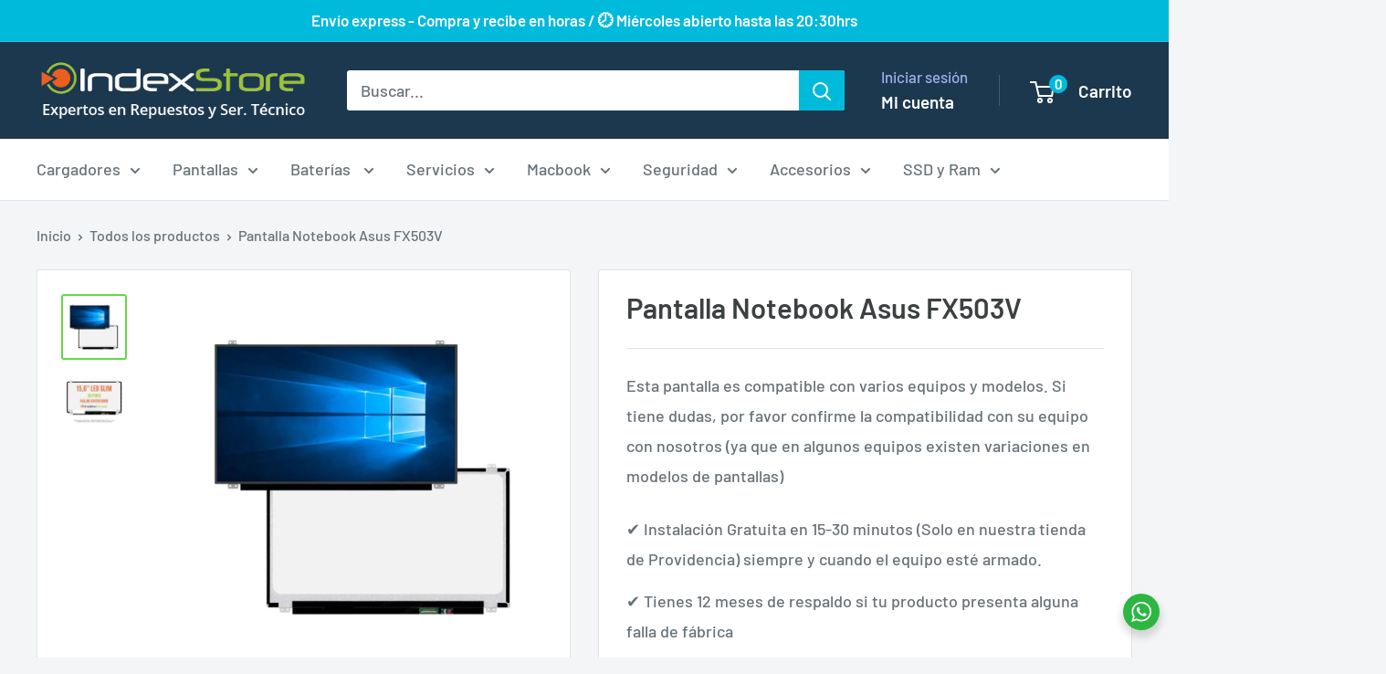

--- FILE ---
content_type: text/html; charset=utf-8
request_url: https://www.indexstore.cl/products/pantalla-para-notebook-asus-fx503v
body_size: 84495
content:





































































                             













      














<!doctype html>

<html class="no-js" lang="es">
  <head><link href="//www.indexstore.cl/cdn/shop/t/10/assets/bss-lock-settings.css?v=32040837615490253201749426498" rel="stylesheet" type="text/css" media="all" />

 
<!-- Google Tag Manager -->
    <script>(function(w,d,s,l,i){w[l]=w[l]||[];w[l].push({'gtm.start':
    new Date().getTime(),event:'gtm.js'});var f=d.getElementsByTagName(s)[0],
    j=d.createElement(s),dl=l!='dataLayer'?'&l='+l:'';j.async=true;j.src=
    'https://www.googletagmanager.com/gtm.js?id='+i+dl;f.parentNode.insertBefore(j,f);
    })(window,document,'script','dataLayer','GTM-WZF7VHC');</script>
    <!-- End Google Tag Manager -->


    <!-- Global site tag (gtag.js) - Google Ads: 1015027792 -->
    <script async src="https://www.googletagmanager.com/gtag/js?id=AW-1015027792"></script>
    <script>
      window.dataLayer = window.dataLayer || [];
      function gtag(){dataLayer.push(arguments);}
      gtag('js', new Date());
    
      gtag('config', 'AW-1015027792');
    </script>

    
    <meta name="google-site-verification" content="YM7SqK0oXHUJszOgUuPwFj7Zt_Pf8bipPRKLVZH81gE" />
    <meta charset="utf-8">
    <meta name="viewport" content="width=device-width, initial-scale=1.0, height=device-height, minimum-scale=1.0, maximum-scale=5.0">
    <meta name="theme-color" content="#62d942"><title>Pantalla Notebook Asus FX503V - IndexStore
</title><meta name="description" content="Pantalla de repuesto para Notebook Asus FX503V. Pantalla 100% nueva. Garantía de 6 meses. Envíos a todo Chile ¡Compra tu pantalla con nosotros y la instalación será GRATUITA en tienda!"><link rel="canonical" href="https://www.indexstore.cl/products/pantalla-para-notebook-asus-fx503v"><link rel="shortcut icon" href="//www.indexstore.cl/cdn/shop/files/favicon-wsp_96x96.png?v=1613629787" type="image/png"><link rel="preload" as="style" href="//www.indexstore.cl/cdn/shop/t/10/assets/theme.css?v=66762216662947581241702580220">
    <link rel="preload" as="script" href="//www.indexstore.cl/cdn/shop/t/10/assets/theme.js?v=179372540479631345661702580220">
    <link rel="preconnect" href="https://cdn.shopify.com">
    <link rel="preconnect" href="https://fonts.shopifycdn.com">
    <link rel="dns-prefetch" href="https://productreviews.shopifycdn.com">
    <link rel="dns-prefetch" href="https://ajax.googleapis.com">
    <link rel="dns-prefetch" href="https://maps.googleapis.com">
    <link rel="dns-prefetch" href="https://maps.gstatic.com">

    <meta property="og:type" content="product">
  <meta property="og:title" content="Pantalla Notebook Asus FX503V"><meta property="og:image" content="http://www.indexstore.cl/cdn/shop/files/PSLIM11.webp?v=1732134654">
    <meta property="og:image:secure_url" content="https://www.indexstore.cl/cdn/shop/files/PSLIM11.webp?v=1732134654">
    <meta property="og:image:width" content="1080">
    <meta property="og:image:height" content="1080"><meta property="product:price:amount" content="84,900">
  <meta property="product:price:currency" content="CLP"><meta property="og:description" content="Pantalla de repuesto para Notebook Asus FX503V. Pantalla 100% nueva. Garantía de 6 meses. Envíos a todo Chile ¡Compra tu pantalla con nosotros y la instalación será GRATUITA en tienda!"><meta property="og:url" content="https://www.indexstore.cl/products/pantalla-para-notebook-asus-fx503v">
<meta property="og:site_name" content="IndexStore.cl - Expertos en Repuestos y Servicio Técnico."><meta name="twitter:card" content="summary"><meta name="twitter:title" content="Pantalla Notebook Asus FX503V">
  <meta name="twitter:description" content="Esta pantalla de notebook, diseñada para ser compatible con el equipo Asus FX503V, también puede ser una opción adecuada para otros dispositivos que cumplan con las siguientes especificaciones: Tecnología: Slim* Tamaño / Pulgadas: 15.6&quot; Resolución: FullHD (1920X1080) Tipo de superficie: Matte / Glossy (especificar antes de comprar) Conector de Video: 30 pines Montaje: Soportes Centrales (arriba y abajo) Condición: Nueva Garantía: 6 meses Información Importante: (*)¿Qué significa Slim?: Una pantalla &quot;Slim&quot; se refiere a que su pantalla es delgada en términos de grosor. Este término se utiliza para describir el diseño físico de la pantalla de notebook, y generalmente implica que el equipo en su conjunto es más delgado y ligero que otros modelos. La imagen del producto es referencial Le recomendamos confirmar la compatibilidad de la pantalla con su equipo antes de realizar la compra. Es importante tener en">
  <meta name="twitter:image" content="https://www.indexstore.cl/cdn/shop/files/PSLIM11_600x600_crop_center.webp?v=1732134654">
    <link rel="preload" href="//www.indexstore.cl/cdn/fonts/barlow/barlow_n6.329f582a81f63f125e63c20a5a80ae9477df68e1.woff2" as="font" type="font/woff2" crossorigin><link rel="preload" href="//www.indexstore.cl/cdn/fonts/barlow/barlow_n5.a193a1990790eba0cc5cca569d23799830e90f07.woff2" as="font" type="font/woff2" crossorigin><style>
  @font-face {
  font-family: Barlow;
  font-weight: 600;
  font-style: normal;
  font-display: swap;
  src: url("//www.indexstore.cl/cdn/fonts/barlow/barlow_n6.329f582a81f63f125e63c20a5a80ae9477df68e1.woff2") format("woff2"),
       url("//www.indexstore.cl/cdn/fonts/barlow/barlow_n6.0163402e36247bcb8b02716880d0b39568412e9e.woff") format("woff");
}

  @font-face {
  font-family: Barlow;
  font-weight: 500;
  font-style: normal;
  font-display: swap;
  src: url("//www.indexstore.cl/cdn/fonts/barlow/barlow_n5.a193a1990790eba0cc5cca569d23799830e90f07.woff2") format("woff2"),
       url("//www.indexstore.cl/cdn/fonts/barlow/barlow_n5.ae31c82169b1dc0715609b8cc6a610b917808358.woff") format("woff");
}

@font-face {
  font-family: Barlow;
  font-weight: 600;
  font-style: normal;
  font-display: swap;
  src: url("//www.indexstore.cl/cdn/fonts/barlow/barlow_n6.329f582a81f63f125e63c20a5a80ae9477df68e1.woff2") format("woff2"),
       url("//www.indexstore.cl/cdn/fonts/barlow/barlow_n6.0163402e36247bcb8b02716880d0b39568412e9e.woff") format("woff");
}

@font-face {
  font-family: Barlow;
  font-weight: 600;
  font-style: italic;
  font-display: swap;
  src: url("//www.indexstore.cl/cdn/fonts/barlow/barlow_i6.5a22bd20fb27bad4d7674cc6e666fb9c77d813bb.woff2") format("woff2"),
       url("//www.indexstore.cl/cdn/fonts/barlow/barlow_i6.1c8787fcb59f3add01a87f21b38c7ef797e3b3a1.woff") format("woff");
}


  @font-face {
  font-family: Barlow;
  font-weight: 700;
  font-style: normal;
  font-display: swap;
  src: url("//www.indexstore.cl/cdn/fonts/barlow/barlow_n7.691d1d11f150e857dcbc1c10ef03d825bc378d81.woff2") format("woff2"),
       url("//www.indexstore.cl/cdn/fonts/barlow/barlow_n7.4fdbb1cb7da0e2c2f88492243ffa2b4f91924840.woff") format("woff");
}

  @font-face {
  font-family: Barlow;
  font-weight: 500;
  font-style: italic;
  font-display: swap;
  src: url("//www.indexstore.cl/cdn/fonts/barlow/barlow_i5.714d58286997b65cd479af615cfa9bb0a117a573.woff2") format("woff2"),
       url("//www.indexstore.cl/cdn/fonts/barlow/barlow_i5.0120f77e6447d3b5df4bbec8ad8c2d029d87fb21.woff") format("woff");
}

  @font-face {
  font-family: Barlow;
  font-weight: 700;
  font-style: italic;
  font-display: swap;
  src: url("//www.indexstore.cl/cdn/fonts/barlow/barlow_i7.50e19d6cc2ba5146fa437a5a7443c76d5d730103.woff2") format("woff2"),
       url("//www.indexstore.cl/cdn/fonts/barlow/barlow_i7.47e9f98f1b094d912e6fd631cc3fe93d9f40964f.woff") format("woff");
}


  :root {
    --default-text-font-size : 15px;
    --base-text-font-size    : 18px;
    --heading-font-family    : Barlow, sans-serif;
    --heading-font-weight    : 600;
    --heading-font-style     : normal;
    --text-font-family       : Barlow, sans-serif;
    --text-font-weight       : 500;
    --text-font-style        : normal;
    --text-font-bolder-weight: 600;
    --text-link-decoration   : underline;

    --text-color               : #677279;
    --text-color-rgb           : 103, 114, 121;
    --heading-color            : #3d4041;
    --border-color             : #e1e3e4;
    --border-color-rgb         : 225, 227, 228;
    --form-border-color        : #d4d6d8;
    --accent-color             : #62d942;
    --accent-color-rgb         : 98, 217, 66;
    --link-color               : #00badb;
    --link-color-hover         : #00798e;
    --background               : #f3f5f6;
    --secondary-background     : #ffffff;
    --secondary-background-rgb : 255, 255, 255;
    --accent-background        : rgba(98, 217, 66, 0.08);

    --input-background: #ffffff;

    --error-color       : #ff0000;
    --error-background  : rgba(255, 0, 0, 0.07);
    --success-color     : #00aa00;
    --success-background: rgba(0, 170, 0, 0.11);

    --primary-button-background      : #00badb;
    --primary-button-background-rgb  : 0, 186, 219;
    --primary-button-text-color      : #ffffff;
    --secondary-button-background    : #1e2d7d;
    --secondary-button-background-rgb: 30, 45, 125;
    --secondary-button-text-color    : #ffffff;

    --header-background      : #1c384e;
    --header-text-color      : #ffffff;
    --header-light-text-color: #a3afef;
    --header-border-color    : rgba(163, 175, 239, 0.3);
    --header-accent-color    : #00badb;

    --footer-background-color:    #f3f5f6;
    --footer-heading-text-color:  #1e2d7d;
    --footer-body-text-color:     #677279;
    --footer-body-text-color-rgb: 103, 114, 121;
    --footer-accent-color:        #00badb;
    --footer-accent-color-rgb:    0, 186, 219;
    --footer-border:              1px solid var(--border-color);
    
    --flickity-arrow-color: #abb1b4;--product-on-sale-accent           : #ee0000;
    --product-on-sale-accent-rgb       : 238, 0, 0;
    --product-on-sale-color            : #ffffff;
    --product-in-stock-color           : #008a00;
    --product-low-stock-color          : #ee0000;
    --product-sold-out-color           : #8a9297;
    --product-custom-label-1-background: #008a00;
    --product-custom-label-1-color     : #ffffff;
    --product-custom-label-2-background: #00a500;
    --product-custom-label-2-color     : #ffffff;
    --product-review-star-color        : #ffbd00;

    --mobile-container-gutter : 20px;
    --desktop-container-gutter: 40px;

    /* Shopify related variables */
    --payment-terms-background-color: #f3f5f6;
  }
</style>

<script>
  // IE11 does not have support for CSS variables, so we have to polyfill them
  if (!(((window || {}).CSS || {}).supports && window.CSS.supports('(--a: 0)'))) {
    const script = document.createElement('script');
    script.type = 'text/javascript';
    script.src = 'https://cdn.jsdelivr.net/npm/css-vars-ponyfill@2';
    script.onload = function() {
      cssVars({});
    };

    document.getElementsByTagName('head')[0].appendChild(script);
  }
</script>

    
    <script>
  const boostSDAssetFileURL = "\/\/www.indexstore.cl\/cdn\/shop\/t\/10\/assets\/boost_sd_assets_file_url.gif?32010";
  window.boostSDAssetFileURL = boostSDAssetFileURL;

  if (window.boostSDAppConfig) {
    window.boostSDAppConfig.generalSettings.custom_js_asset_url = "//www.indexstore.cl/cdn/shop/t/10/assets/boost-sd-custom.js?v=160962118398746674481702580220";
    window.boostSDAppConfig.generalSettings.custom_css_asset_url = "//www.indexstore.cl/cdn/shop/t/10/assets/boost-sd-custom.css?v=72809539502277619291702580220";
  }

  
</script>

    
  <script>window.performance && window.performance.mark && window.performance.mark('shopify.content_for_header.start');</script><meta name="google-site-verification" content="CLM2tk_b38WDTDbYjdyvcZB6duGgOkR4K0dTWZhAmXw">
<meta name="google-site-verification" content="YM7SqK0oXHUJszOgUuPwFj7Zt_Pf8bipPRKLVZH81gE">
<meta id="shopify-digital-wallet" name="shopify-digital-wallet" content="/52274364595/digital_wallets/dialog">
<link rel="alternate" type="application/json+oembed" href="https://www.indexstore.cl/products/pantalla-para-notebook-asus-fx503v.oembed">
<script async="async" src="/checkouts/internal/preloads.js?locale=es-CL"></script>
<script id="shopify-features" type="application/json">{"accessToken":"cc54b2facf64ce5a46eafac3d57872b2","betas":["rich-media-storefront-analytics"],"domain":"www.indexstore.cl","predictiveSearch":true,"shopId":52274364595,"locale":"es"}</script>
<script>var Shopify = Shopify || {};
Shopify.shop = "indexstore-cl.myshopify.com";
Shopify.locale = "es";
Shopify.currency = {"active":"CLP","rate":"1.0"};
Shopify.country = "CL";
Shopify.theme = {"name":"Warehouse - App Bsale - Facturación","id":135083425971,"schema_name":"Warehouse","schema_version":"4.2.3","theme_store_id":871,"role":"main"};
Shopify.theme.handle = "null";
Shopify.theme.style = {"id":null,"handle":null};
Shopify.cdnHost = "www.indexstore.cl/cdn";
Shopify.routes = Shopify.routes || {};
Shopify.routes.root = "/";</script>
<script type="module">!function(o){(o.Shopify=o.Shopify||{}).modules=!0}(window);</script>
<script>!function(o){function n(){var o=[];function n(){o.push(Array.prototype.slice.apply(arguments))}return n.q=o,n}var t=o.Shopify=o.Shopify||{};t.loadFeatures=n(),t.autoloadFeatures=n()}(window);</script>
<script id="shop-js-analytics" type="application/json">{"pageType":"product"}</script>
<script defer="defer" async type="module" src="//www.indexstore.cl/cdn/shopifycloud/shop-js/modules/v2/client.init-shop-cart-sync_B8ZjLC-E.es.esm.js"></script>
<script defer="defer" async type="module" src="//www.indexstore.cl/cdn/shopifycloud/shop-js/modules/v2/chunk.common_B4NpV9bc.esm.js"></script>
<script type="module">
  await import("//www.indexstore.cl/cdn/shopifycloud/shop-js/modules/v2/client.init-shop-cart-sync_B8ZjLC-E.es.esm.js");
await import("//www.indexstore.cl/cdn/shopifycloud/shop-js/modules/v2/chunk.common_B4NpV9bc.esm.js");

  window.Shopify.SignInWithShop?.initShopCartSync?.({"fedCMEnabled":true,"windoidEnabled":true});

</script>
<script>(function() {
  var isLoaded = false;
  function asyncLoad() {
    if (isLoaded) return;
    isLoaded = true;
    var urls = ["https:\/\/cdn.grw.reputon.com\/assets\/widget.js?shop=indexstore-cl.myshopify.com","\/\/cdn.shopify.com\/proxy\/39b96eb6bd1976df8a49a71cf613fd7801387a9875b5721181f25ff168ea1a4a\/storage.googleapis.com\/adnabu-shopify\/online-store\/fcb5d5e9ef9f47f2a4d9e7651715145856.min.js?shop=indexstore-cl.myshopify.com\u0026sp-cache-control=cHVibGljLCBtYXgtYWdlPTkwMA","https:\/\/cdn.gojiberry.app\/dist\/shopify\/gojiberry.js?shop=indexstore-cl.myshopify.com","https:\/\/na.shgcdn3.com\/pixel-collector.js?shop=indexstore-cl.myshopify.com","\/\/sfo2.digitaloceanspaces.com\/woohoo\/public\/script\/22462\/script.js?1759278406\u0026shop=indexstore-cl.myshopify.com"];
    for (var i = 0; i < urls.length; i++) {
      var s = document.createElement('script');
      s.type = 'text/javascript';
      s.async = true;
      s.src = urls[i];
      var x = document.getElementsByTagName('script')[0];
      x.parentNode.insertBefore(s, x);
    }
  };
  if(window.attachEvent) {
    window.attachEvent('onload', asyncLoad);
  } else {
    window.addEventListener('load', asyncLoad, false);
  }
})();</script>
<script id="__st">var __st={"a":52274364595,"offset":-10800,"reqid":"9b3bc485-b56a-44b2-afd6-2824cda5d9bd-1763720692","pageurl":"www.indexstore.cl\/products\/pantalla-para-notebook-asus-fx503v","u":"840131582aa9","p":"product","rtyp":"product","rid":7749536252083};</script>
<script>window.ShopifyPaypalV4VisibilityTracking = true;</script>
<script id="captcha-bootstrap">!function(){'use strict';const t='contact',e='account',n='new_comment',o=[[t,t],['blogs',n],['comments',n],[t,'customer']],c=[[e,'customer_login'],[e,'guest_login'],[e,'recover_customer_password'],[e,'create_customer']],r=t=>t.map((([t,e])=>`form[action*='/${t}']:not([data-nocaptcha='true']) input[name='form_type'][value='${e}']`)).join(','),a=t=>()=>t?[...document.querySelectorAll(t)].map((t=>t.form)):[];function s(){const t=[...o],e=r(t);return a(e)}const i='password',u='form_key',d=['recaptcha-v3-token','g-recaptcha-response','h-captcha-response',i],f=()=>{try{return window.sessionStorage}catch{return}},m='__shopify_v',_=t=>t.elements[u];function p(t,e,n=!1){try{const o=window.sessionStorage,c=JSON.parse(o.getItem(e)),{data:r}=function(t){const{data:e,action:n}=t;return t[m]||n?{data:e,action:n}:{data:t,action:n}}(c);for(const[e,n]of Object.entries(r))t.elements[e]&&(t.elements[e].value=n);n&&o.removeItem(e)}catch(o){console.error('form repopulation failed',{error:o})}}const l='form_type',E='cptcha';function T(t){t.dataset[E]=!0}const w=window,h=w.document,L='Shopify',v='ce_forms',y='captcha';let A=!1;((t,e)=>{const n=(g='f06e6c50-85a8-45c8-87d0-21a2b65856fe',I='https://cdn.shopify.com/shopifycloud/storefront-forms-hcaptcha/ce_storefront_forms_captcha_hcaptcha.v1.5.2.iife.js',D={infoText:'Protegido por hCaptcha',privacyText:'Privacidad',termsText:'Términos'},(t,e,n)=>{const o=w[L][v],c=o.bindForm;if(c)return c(t,g,e,D).then(n);var r;o.q.push([[t,g,e,D],n]),r=I,A||(h.body.append(Object.assign(h.createElement('script'),{id:'captcha-provider',async:!0,src:r})),A=!0)});var g,I,D;w[L]=w[L]||{},w[L][v]=w[L][v]||{},w[L][v].q=[],w[L][y]=w[L][y]||{},w[L][y].protect=function(t,e){n(t,void 0,e),T(t)},Object.freeze(w[L][y]),function(t,e,n,w,h,L){const[v,y,A,g]=function(t,e,n){const i=e?o:[],u=t?c:[],d=[...i,...u],f=r(d),m=r(i),_=r(d.filter((([t,e])=>n.includes(e))));return[a(f),a(m),a(_),s()]}(w,h,L),I=t=>{const e=t.target;return e instanceof HTMLFormElement?e:e&&e.form},D=t=>v().includes(t);t.addEventListener('submit',(t=>{const e=I(t);if(!e)return;const n=D(e)&&!e.dataset.hcaptchaBound&&!e.dataset.recaptchaBound,o=_(e),c=g().includes(e)&&(!o||!o.value);(n||c)&&t.preventDefault(),c&&!n&&(function(t){try{if(!f())return;!function(t){const e=f();if(!e)return;const n=_(t);if(!n)return;const o=n.value;o&&e.removeItem(o)}(t);const e=Array.from(Array(32),(()=>Math.random().toString(36)[2])).join('');!function(t,e){_(t)||t.append(Object.assign(document.createElement('input'),{type:'hidden',name:u})),t.elements[u].value=e}(t,e),function(t,e){const n=f();if(!n)return;const o=[...t.querySelectorAll(`input[type='${i}']`)].map((({name:t})=>t)),c=[...d,...o],r={};for(const[a,s]of new FormData(t).entries())c.includes(a)||(r[a]=s);n.setItem(e,JSON.stringify({[m]:1,action:t.action,data:r}))}(t,e)}catch(e){console.error('failed to persist form',e)}}(e),e.submit())}));const S=(t,e)=>{t&&!t.dataset[E]&&(n(t,e.some((e=>e===t))),T(t))};for(const o of['focusin','change'])t.addEventListener(o,(t=>{const e=I(t);D(e)&&S(e,y())}));const B=e.get('form_key'),M=e.get(l),P=B&&M;t.addEventListener('DOMContentLoaded',(()=>{const t=y();if(P)for(const e of t)e.elements[l].value===M&&p(e,B);[...new Set([...A(),...v().filter((t=>'true'===t.dataset.shopifyCaptcha))])].forEach((e=>S(e,t)))}))}(h,new URLSearchParams(w.location.search),n,t,e,['guest_login'])})(!0,!0)}();</script>
<script integrity="sha256-52AcMU7V7pcBOXWImdc/TAGTFKeNjmkeM1Pvks/DTgc=" data-source-attribution="shopify.loadfeatures" defer="defer" src="//www.indexstore.cl/cdn/shopifycloud/storefront/assets/storefront/load_feature-81c60534.js" crossorigin="anonymous"></script>
<script data-source-attribution="shopify.dynamic_checkout.dynamic.init">var Shopify=Shopify||{};Shopify.PaymentButton=Shopify.PaymentButton||{isStorefrontPortableWallets:!0,init:function(){window.Shopify.PaymentButton.init=function(){};var t=document.createElement("script");t.src="https://www.indexstore.cl/cdn/shopifycloud/portable-wallets/latest/portable-wallets.es.js",t.type="module",document.head.appendChild(t)}};
</script>
<script data-source-attribution="shopify.dynamic_checkout.buyer_consent">
  function portableWalletsHideBuyerConsent(e){var t=document.getElementById("shopify-buyer-consent"),n=document.getElementById("shopify-subscription-policy-button");t&&n&&(t.classList.add("hidden"),t.setAttribute("aria-hidden","true"),n.removeEventListener("click",e))}function portableWalletsShowBuyerConsent(e){var t=document.getElementById("shopify-buyer-consent"),n=document.getElementById("shopify-subscription-policy-button");t&&n&&(t.classList.remove("hidden"),t.removeAttribute("aria-hidden"),n.addEventListener("click",e))}window.Shopify?.PaymentButton&&(window.Shopify.PaymentButton.hideBuyerConsent=portableWalletsHideBuyerConsent,window.Shopify.PaymentButton.showBuyerConsent=portableWalletsShowBuyerConsent);
</script>
<script data-source-attribution="shopify.dynamic_checkout.cart.bootstrap">document.addEventListener("DOMContentLoaded",(function(){function t(){return document.querySelector("shopify-accelerated-checkout-cart, shopify-accelerated-checkout")}if(t())Shopify.PaymentButton.init();else{new MutationObserver((function(e,n){t()&&(Shopify.PaymentButton.init(),n.disconnect())})).observe(document.body,{childList:!0,subtree:!0})}}));
</script>

<script>window.performance && window.performance.mark && window.performance.mark('shopify.content_for_header.end');</script>
  





  <script type="text/javascript">
    
      window.__shgMoneyFormat = window.__shgMoneyFormat || {"CLP":{"currency":"CLP","currency_symbol":"$","currency_symbol_location":"left","decimal_places":0,"decimal_separator":".","thousands_separator":","}};
    
    window.__shgCurrentCurrencyCode = window.__shgCurrentCurrencyCode || {
      currency: "CLP",
      currency_symbol: "$",
      decimal_separator: ".",
      thousands_separator: ",",
      decimal_places: 2,
      currency_symbol_location: "left"
    };
  </script>




    <link rel="stylesheet" href="//www.indexstore.cl/cdn/shop/t/10/assets/theme.css?v=66762216662947581241702580220">

    
  <script type="application/ld+json">
  {
    "@context": "https://schema.org",
    "@type": "Product",
    "productID": 7749536252083,
    "offers": [{
          "@type": "Offer",
          "name": "Default Title",
          "availability":"https://schema.org/InStock",
          "price": 84900.0,
          "priceCurrency": "CLP",
          "priceValidUntil": "2025-12-01",
          "url": "/products/pantalla-para-notebook-asus-fx503v?variant=43342633369779"
        }
],"brand": {
      "@type": "Brand",
      "name": "indexstore.cl"
    },
    "name": "Pantalla Notebook Asus FX503V",
    "description": "Esta pantalla de notebook, diseñada para ser compatible con el equipo Asus FX503V, también puede ser una opción adecuada para otros dispositivos que cumplan con las siguientes especificaciones:\n\n\nTecnología: Slim*\n\n\nTamaño \/ Pulgadas: 15.6\"\n\nResolución: FullHD (1920X1080)\n\nTipo de superficie: Matte \/ Glossy (especificar antes de comprar)\n\nConector de Video: 30 pines\n\n\nMontaje: Soportes Centrales (arriba y abajo)\n\nCondición: Nueva\n\nGarantía: 6 meses\n\nInformación Importante:\n\n\n(*)¿Qué significa Slim?: Una pantalla \"Slim\" se refiere a que su pantalla es delgada en términos de grosor. Este término se utiliza para describir el diseño físico de la pantalla de notebook, y generalmente implica que el equipo en su conjunto es más delgado y ligero que otros modelos.\n\n\nLa imagen del producto es referencial\n\n\nLe recomendamos confirmar la compatibilidad de la pantalla con su equipo antes de realizar la compra.\n\n\nEs importante tener en cuenta que esta pantalla puede ser compatible con varios números de parte. Le sugerimos confirmar la compatibilidad antes de proceder con la compra.\n\n",
    "category": "Pantallas de repuesto para portátiles",
    "url": "/products/pantalla-para-notebook-asus-fx503v",
    "sku": "",
    "image": {
      "@type": "ImageObject",
      "url": "https://www.indexstore.cl/cdn/shop/files/PSLIM11.webp?v=1732134654&width=1024",
      "image": "https://www.indexstore.cl/cdn/shop/files/PSLIM11.webp?v=1732134654&width=1024",
      "name": "",
      "width": "1024",
      "height": "1024"
    }
  }
  </script>



  <script type="application/ld+json">
  {
    "@context": "https://schema.org",
    "@type": "BreadcrumbList",
  "itemListElement": [{
      "@type": "ListItem",
      "position": 1,
      "name": "Inicio",
      "item": "https://www.indexstore.cl"
    },{
          "@type": "ListItem",
          "position": 2,
          "name": "Pantalla Notebook Asus FX503V",
          "item": "https://www.indexstore.cl/products/pantalla-para-notebook-asus-fx503v"
        }]
  }
  </script>



    <script>
      // This allows to expose several variables to the global scope, to be used in scripts
      window.theme = {
        pageType: "product",
        cartCount: 0,
        moneyFormat: "${{amount_no_decimals}}",
        moneyWithCurrencyFormat: "${{amount_no_decimals}} CLP",
        currencyCodeEnabled: false,
        showDiscount: false,
        discountMode: "saving",
        cartType: "drawer"
      };

      window.routes = {
        rootUrl: "\/",
        rootUrlWithoutSlash: '',
        cartUrl: "\/cart",
        cartAddUrl: "\/cart\/add",
        cartChangeUrl: "\/cart\/change",
        searchUrl: "\/search",
        productRecommendationsUrl: "\/recommendations\/products"
      };

      window.languages = {
        productRegularPrice: "Precio habitual",
        productSalePrice: "Precio de venta",
        collectionOnSaleLabel: "Descuento {{savings}}",
        productFormUnavailable: "No disponible",
        productFormAddToCart: "Agregar al carro",
        productFormPreOrder: "Reservar",
        productFormSoldOut: "Agotado",
        productAdded: "El producto ha sido añadido al carrito",
        productAddedShort: "¡Añadido!",
        shippingEstimatorNoResults: "No se pudo encontrar envío para su dirección.",
        shippingEstimatorOneResult: "Hay una tarifa de envío para su dirección :",
        shippingEstimatorMultipleResults: "Hay {{count}} tarifas de envío para su dirección :",
        shippingEstimatorErrors: "Hay algunos errores :"
      };

      document.documentElement.className = document.documentElement.className.replace('no-js', 'js');
    </script><script src="//www.indexstore.cl/cdn/shop/t/10/assets/theme.js?v=179372540479631345661702580220" defer></script>
    <script src="//www.indexstore.cl/cdn/shop/t/10/assets/custom.js?v=102476495355921946141702580220" defer></script><script>
        (function () {
          window.onpageshow = function() {
            // We force re-freshing the cart content onpageshow, as most browsers will serve a cache copy when hitting the
            // back button, which cause staled data
            document.documentElement.dispatchEvent(new CustomEvent('cart:refresh', {
              bubbles: true,
              detail: {scrollToTop: false}
            }));
          };
        })();
      </script>

<script type="text/javascript">
  
    window.SHG_CUSTOMER = null;
  
</script>








  
  




    <script type="text/javascript">
    (function(c,l,a,r,i,t,y){
        c[a]=c[a]||function(){(c[a].q=c[a].q||[]).push(arguments)};
        t=l.createElement(r);t.async=1;t.src="https://www.clarity.ms/tag/"+i;
        y=l.getElementsByTagName(r)[0];y.parentNode.insertBefore(t,y);
    })(window, document, "clarity", "script", "scy1kkh8rb");
</script>



<!-- BEGIN app block: shopify://apps/pagefly-page-builder/blocks/app-embed/83e179f7-59a0-4589-8c66-c0dddf959200 -->

<!-- BEGIN app snippet: pagefly-cro-ab-testing-main -->







<script>
  ;(function () {
    const url = new URL(window.location)
    const viewParam = url.searchParams.get('view')
    if (viewParam && viewParam.includes('variant-pf-')) {
      url.searchParams.set('pf_v', viewParam)
      url.searchParams.delete('view')
      window.history.replaceState({}, '', url)
    }
  })()
</script>



<script type='module'>
  
  window.PAGEFLY_CRO = window.PAGEFLY_CRO || {}

  window.PAGEFLY_CRO['data_debug'] = {
    original_template_suffix: "pantallas_modelo-equipo",
    allow_ab_test: false,
    ab_test_start_time: 0,
    ab_test_end_time: 0,
    today_date_time: 1763720693000,
  }
  window.PAGEFLY_CRO['GA4'] = { enabled: false}
</script>

<!-- END app snippet -->








  <script src='https://cdn.shopify.com/extensions/019aa04a-98e2-7618-8629-4c7b811b3715/pagefly-page-builder-198/assets/pagefly-helper.js' defer='defer'></script>

  <script src='https://cdn.shopify.com/extensions/019aa04a-98e2-7618-8629-4c7b811b3715/pagefly-page-builder-198/assets/pagefly-general-helper.js' defer='defer'></script>

  <script src='https://cdn.shopify.com/extensions/019aa04a-98e2-7618-8629-4c7b811b3715/pagefly-page-builder-198/assets/pagefly-snap-slider.js' defer='defer'></script>

  <script src='https://cdn.shopify.com/extensions/019aa04a-98e2-7618-8629-4c7b811b3715/pagefly-page-builder-198/assets/pagefly-slideshow-v3.js' defer='defer'></script>

  <script src='https://cdn.shopify.com/extensions/019aa04a-98e2-7618-8629-4c7b811b3715/pagefly-page-builder-198/assets/pagefly-slideshow-v4.js' defer='defer'></script>

  <script src='https://cdn.shopify.com/extensions/019aa04a-98e2-7618-8629-4c7b811b3715/pagefly-page-builder-198/assets/pagefly-glider.js' defer='defer'></script>

  <script src='https://cdn.shopify.com/extensions/019aa04a-98e2-7618-8629-4c7b811b3715/pagefly-page-builder-198/assets/pagefly-slideshow-v1-v2.js' defer='defer'></script>

  <script src='https://cdn.shopify.com/extensions/019aa04a-98e2-7618-8629-4c7b811b3715/pagefly-page-builder-198/assets/pagefly-product-media.js' defer='defer'></script>

  <script src='https://cdn.shopify.com/extensions/019aa04a-98e2-7618-8629-4c7b811b3715/pagefly-page-builder-198/assets/pagefly-product.js' defer='defer'></script>


<script id='pagefly-helper-data' type='application/json'>
  {
    "page_optimization": {
      "assets_prefetching": false
    },
    "elements_asset_mapper": {
      "Accordion": "https://cdn.shopify.com/extensions/019aa04a-98e2-7618-8629-4c7b811b3715/pagefly-page-builder-198/assets/pagefly-accordion.js",
      "Accordion3": "https://cdn.shopify.com/extensions/019aa04a-98e2-7618-8629-4c7b811b3715/pagefly-page-builder-198/assets/pagefly-accordion3.js",
      "CountDown": "https://cdn.shopify.com/extensions/019aa04a-98e2-7618-8629-4c7b811b3715/pagefly-page-builder-198/assets/pagefly-countdown.js",
      "GMap1": "https://cdn.shopify.com/extensions/019aa04a-98e2-7618-8629-4c7b811b3715/pagefly-page-builder-198/assets/pagefly-gmap.js",
      "GMap2": "https://cdn.shopify.com/extensions/019aa04a-98e2-7618-8629-4c7b811b3715/pagefly-page-builder-198/assets/pagefly-gmap.js",
      "GMapBasicV2": "https://cdn.shopify.com/extensions/019aa04a-98e2-7618-8629-4c7b811b3715/pagefly-page-builder-198/assets/pagefly-gmap.js",
      "GMapAdvancedV2": "https://cdn.shopify.com/extensions/019aa04a-98e2-7618-8629-4c7b811b3715/pagefly-page-builder-198/assets/pagefly-gmap.js",
      "HTML.Video": "https://cdn.shopify.com/extensions/019aa04a-98e2-7618-8629-4c7b811b3715/pagefly-page-builder-198/assets/pagefly-htmlvideo.js",
      "HTML.Video2": "https://cdn.shopify.com/extensions/019aa04a-98e2-7618-8629-4c7b811b3715/pagefly-page-builder-198/assets/pagefly-htmlvideo2.js",
      "HTML.Video3": "https://cdn.shopify.com/extensions/019aa04a-98e2-7618-8629-4c7b811b3715/pagefly-page-builder-198/assets/pagefly-htmlvideo2.js",
      "BackgroundVideo": "https://cdn.shopify.com/extensions/019aa04a-98e2-7618-8629-4c7b811b3715/pagefly-page-builder-198/assets/pagefly-htmlvideo2.js",
      "Instagram": "https://cdn.shopify.com/extensions/019aa04a-98e2-7618-8629-4c7b811b3715/pagefly-page-builder-198/assets/pagefly-instagram.js",
      "Instagram2": "https://cdn.shopify.com/extensions/019aa04a-98e2-7618-8629-4c7b811b3715/pagefly-page-builder-198/assets/pagefly-instagram.js",
      "Insta3": "https://cdn.shopify.com/extensions/019aa04a-98e2-7618-8629-4c7b811b3715/pagefly-page-builder-198/assets/pagefly-instagram3.js",
      "Tabs": "https://cdn.shopify.com/extensions/019aa04a-98e2-7618-8629-4c7b811b3715/pagefly-page-builder-198/assets/pagefly-tab.js",
      "Tabs3": "https://cdn.shopify.com/extensions/019aa04a-98e2-7618-8629-4c7b811b3715/pagefly-page-builder-198/assets/pagefly-tab3.js",
      "ProductBox": "https://cdn.shopify.com/extensions/019aa04a-98e2-7618-8629-4c7b811b3715/pagefly-page-builder-198/assets/pagefly-cart.js",
      "FBPageBox2": "https://cdn.shopify.com/extensions/019aa04a-98e2-7618-8629-4c7b811b3715/pagefly-page-builder-198/assets/pagefly-facebook.js",
      "FBLikeButton2": "https://cdn.shopify.com/extensions/019aa04a-98e2-7618-8629-4c7b811b3715/pagefly-page-builder-198/assets/pagefly-facebook.js",
      "TwitterFeed2": "https://cdn.shopify.com/extensions/019aa04a-98e2-7618-8629-4c7b811b3715/pagefly-page-builder-198/assets/pagefly-twitter.js",
      "Paragraph4": "https://cdn.shopify.com/extensions/019aa04a-98e2-7618-8629-4c7b811b3715/pagefly-page-builder-198/assets/pagefly-paragraph4.js",

      "AliReviews": "https://cdn.shopify.com/extensions/019aa04a-98e2-7618-8629-4c7b811b3715/pagefly-page-builder-198/assets/pagefly-3rd-elements.js",
      "BackInStock": "https://cdn.shopify.com/extensions/019aa04a-98e2-7618-8629-4c7b811b3715/pagefly-page-builder-198/assets/pagefly-3rd-elements.js",
      "GloboBackInStock": "https://cdn.shopify.com/extensions/019aa04a-98e2-7618-8629-4c7b811b3715/pagefly-page-builder-198/assets/pagefly-3rd-elements.js",
      "GrowaveWishlist": "https://cdn.shopify.com/extensions/019aa04a-98e2-7618-8629-4c7b811b3715/pagefly-page-builder-198/assets/pagefly-3rd-elements.js",
      "InfiniteOptionsShopPad": "https://cdn.shopify.com/extensions/019aa04a-98e2-7618-8629-4c7b811b3715/pagefly-page-builder-198/assets/pagefly-3rd-elements.js",
      "InkybayProductPersonalizer": "https://cdn.shopify.com/extensions/019aa04a-98e2-7618-8629-4c7b811b3715/pagefly-page-builder-198/assets/pagefly-3rd-elements.js",
      "LimeSpot": "https://cdn.shopify.com/extensions/019aa04a-98e2-7618-8629-4c7b811b3715/pagefly-page-builder-198/assets/pagefly-3rd-elements.js",
      "Loox": "https://cdn.shopify.com/extensions/019aa04a-98e2-7618-8629-4c7b811b3715/pagefly-page-builder-198/assets/pagefly-3rd-elements.js",
      "Opinew": "https://cdn.shopify.com/extensions/019aa04a-98e2-7618-8629-4c7b811b3715/pagefly-page-builder-198/assets/pagefly-3rd-elements.js",
      "Powr": "https://cdn.shopify.com/extensions/019aa04a-98e2-7618-8629-4c7b811b3715/pagefly-page-builder-198/assets/pagefly-3rd-elements.js",
      "ProductReviews": "https://cdn.shopify.com/extensions/019aa04a-98e2-7618-8629-4c7b811b3715/pagefly-page-builder-198/assets/pagefly-3rd-elements.js",
      "PushOwl": "https://cdn.shopify.com/extensions/019aa04a-98e2-7618-8629-4c7b811b3715/pagefly-page-builder-198/assets/pagefly-3rd-elements.js",
      "ReCharge": "https://cdn.shopify.com/extensions/019aa04a-98e2-7618-8629-4c7b811b3715/pagefly-page-builder-198/assets/pagefly-3rd-elements.js",
      "Rivyo": "https://cdn.shopify.com/extensions/019aa04a-98e2-7618-8629-4c7b811b3715/pagefly-page-builder-198/assets/pagefly-3rd-elements.js",
      "TrackingMore": "https://cdn.shopify.com/extensions/019aa04a-98e2-7618-8629-4c7b811b3715/pagefly-page-builder-198/assets/pagefly-3rd-elements.js",
      "Vitals": "https://cdn.shopify.com/extensions/019aa04a-98e2-7618-8629-4c7b811b3715/pagefly-page-builder-198/assets/pagefly-3rd-elements.js",
      "Wiser": "https://cdn.shopify.com/extensions/019aa04a-98e2-7618-8629-4c7b811b3715/pagefly-page-builder-198/assets/pagefly-3rd-elements.js"
    },
    "custom_elements_mapper": {
      "pf-click-action-element": "https://cdn.shopify.com/extensions/019aa04a-98e2-7618-8629-4c7b811b3715/pagefly-page-builder-198/assets/pagefly-click-action-element.js",
      "pf-dialog-element": "https://cdn.shopify.com/extensions/019aa04a-98e2-7618-8629-4c7b811b3715/pagefly-page-builder-198/assets/pagefly-dialog-element.js"
    }
  }
</script>


<!-- END app block --><!-- BEGIN app block: shopify://apps/nabu-for-google-pixel/blocks/script-block/1bff1da5-e804-4d5d-ad9c-7c3540bdf531 --><script async src="https://storage.googleapis.com/adnabu-shopify/app-embed-block/adwords-pixel/indexstore-cl.myshopify.com.min.js"></script>

<!-- END app block --><!-- BEGIN app block: shopify://apps/retargeting-for-google/blocks/script-block/a7e9a0a9-e2ad-4582-8cee-19ef96b598c0 --><script async src="https://storage.googleapis.com/adnabu-shopify/app-embed-block/adwords-remarketing/indexstore-cl.myshopify.com.min.js"></script>

<!-- END app block --><!-- BEGIN app block: shopify://apps/boost-ai-search-filter/blocks/boost-sd-ssr/7fc998ae-a150-4367-bab8-505d8a4503f7 --><script>"use strict";(()=>{var __typeError=msg=>{throw TypeError(msg)};var __accessCheck=(obj,member,msg)=>member.has(obj)||__typeError("Cannot "+msg);var __privateGet=(obj,member,getter)=>(__accessCheck(obj,member,"read from private field"),getter?getter.call(obj):member.get(obj));var __privateAdd=(obj,member,value)=>member.has(obj)?__typeError("Cannot add the same private member more than once"):member instanceof WeakSet?member.add(obj):member.set(obj,value);var __privateSet=(obj,member,value,setter)=>(__accessCheck(obj,member,"write to private field"),setter?setter.call(obj,value):member.set(obj,value),value);var __privateMethod=(obj,member,method)=>(__accessCheck(obj,member,"access private method"),method);function mergeDeepMutate(target,...sources){if(!target)return target;if(sources.length===0)return target;const isObject=obj=>!!obj&&typeof obj==="object";const isPlainObject=obj=>{if(!isObject(obj))return false;const proto=Object.getPrototypeOf(obj);return proto===Object.prototype||proto===null};for(const source of sources){if(!source)continue;for(const key in source){const sourceValue=source[key];if(!(key in target)){target[key]=sourceValue;continue}const targetValue=target[key];if(Array.isArray(targetValue)&&Array.isArray(sourceValue)){target[key]=targetValue.concat(...sourceValue)}else if(isPlainObject(targetValue)&&isPlainObject(sourceValue)){target[key]=mergeDeepMutate(targetValue,sourceValue)}else{target[key]=sourceValue}}}return target}var _config,_dataObjects,_modules,_cachedModulesByConstructor,_status,_cachedEventListeners,_registryBlockListeners,_readyListeners,_blocks,_Application_instances,extendAppConfigFromModules_fn,extendAppConfigFromGlobalVariables_fn,initializeDataObjects_fn,resetBlocks_fn,loadModuleEventListeners_fn;var Application=class{constructor(config,dataObjects){__privateAdd(this,_Application_instances);__privateAdd(this,_config);__privateAdd(this,_dataObjects);__privateAdd(this,_modules,[]);__privateAdd(this,_cachedModulesByConstructor,new Map);__privateAdd(this,_status,"created");__privateAdd(this,_cachedEventListeners,{});__privateAdd(this,_registryBlockListeners,[]);__privateAdd(this,_readyListeners,[]);this.mode="production";this.logLevel=1;__privateAdd(this,_blocks,{});const boostWidgetIntegration=window.boostWidgetIntegration;__privateSet(this,_config,config||{logLevel:boostWidgetIntegration?.config?.logLevel,env:"production"});this.logLevel=__privateGet(this,_config).logLevel??(this.mode==="production"?2:this.logLevel);if(__privateGet(this,_config).logLevel==null){__privateGet(this,_config).logLevel=this.logLevel}__privateSet(this,_dataObjects,dataObjects||{});this.logger={debug:(...args)=>{if(this.logLevel<=0){console.debug("Boost > [DEBUG] ",...args)}},info:(...args)=>{if(this.logLevel<=1){console.info("Boost > [INFO] ",...args)}},warn:(...args)=>{if(this.logLevel<=2){console.warn("Boost > [WARN] ",...args)}},error:(...args)=>{if(this.logLevel<=3){console.error("Boost > [ERROR] ",...args)}}}}get blocks(){return __privateGet(this,_blocks)}get config(){return __privateGet(this,_config)}get dataObjects(){return __privateGet(this,_dataObjects)}get status(){return __privateGet(this,_status)}get modules(){return __privateGet(this,_modules)}bootstrap(){if(__privateGet(this,_status)==="bootstrapped"){this.logger.warn("Application already bootstrapped");return}if(__privateGet(this,_status)==="started"){this.logger.warn("Application already started");return}__privateMethod(this,_Application_instances,loadModuleEventListeners_fn).call(this);this.dispatchLifecycleEvent({name:"onBeforeAppBootstrap",payload:null});if(__privateGet(this,_config)?.customization?.app?.onBootstrap){__privateGet(this,_config).customization.app.onBootstrap(this)}__privateMethod(this,_Application_instances,extendAppConfigFromModules_fn).call(this);__privateMethod(this,_Application_instances,extendAppConfigFromGlobalVariables_fn).call(this);__privateMethod(this,_Application_instances,initializeDataObjects_fn).call(this);this.assignGlobalVariables();__privateSet(this,_status,"bootstrapped");this.dispatchLifecycleEvent({name:"onAppBootstrap",payload:null})}async initModules(){await Promise.all(__privateGet(this,_modules).map(async module=>{if(!module.shouldInit()){this.logger.info("Module not initialized",module.constructor.name,"shouldInit returned false");return}module.onBeforeModuleInit?.();this.dispatchLifecycleEvent({name:"onBeforeModuleInit",payload:{module}});this.logger.info(`Initializing ${module.constructor.name} module`);try{await module.init();this.dispatchLifecycleEvent({name:"onModuleInit",payload:{module}})}catch(error){this.logger.error(`Error initializing module ${module.constructor.name}:`,error);this.dispatchLifecycleEvent({name:"onModuleError",payload:{module,error:error instanceof Error?error:new Error(String(error))}})}}))}getModule(constructor){const module=__privateGet(this,_cachedModulesByConstructor).get(constructor);if(module&&!module.shouldInit()){return void 0}return module}getModuleByName(name){const module=__privateGet(this,_modules).find(mod=>{const ModuleClass=mod.constructor;return ModuleClass.moduleName===name});if(module&&!module.shouldInit()){return void 0}return module}registerBlock(block){if(!block.id){this.logger.error("Block id is required");return}const blockId=block.id;if(__privateGet(this,_blocks)[blockId]){this.logger.error(`Block with id ${blockId} already exists`);return}__privateGet(this,_blocks)[blockId]=block;if(window.boostWidgetIntegration.blocks){window.boostWidgetIntegration.blocks[blockId]=block}this.dispatchLifecycleEvent({name:"onRegisterBlock",payload:{block}});__privateGet(this,_registryBlockListeners).forEach(listener=>{try{listener(block)}catch(error){this.logger.error("Error in registry block listener:",error)}})}addRegistryBlockListener(listener){__privateGet(this,_registryBlockListeners).push(listener);Object.values(__privateGet(this,_blocks)).forEach(block=>{try{listener(block)}catch(error){this.logger.error("Error in registry block listener for existing block:",error)}})}removeRegistryBlockListener(listener){const index=__privateGet(this,_registryBlockListeners).indexOf(listener);if(index>-1){__privateGet(this,_registryBlockListeners).splice(index,1)}}onReady(handler){if(__privateGet(this,_status)==="started"){try{handler()}catch(error){this.logger.error("Error in ready handler:",error)}}else{__privateGet(this,_readyListeners).push(handler)}}assignGlobalVariables(){if(!window.boostWidgetIntegration){window.boostWidgetIntegration={}}Object.assign(window.boostWidgetIntegration,{TAEApp:this,config:this.config,dataObjects:__privateGet(this,_dataObjects),blocks:this.blocks})}async start(){this.logger.info("Application starting");this.bootstrap();this.dispatchLifecycleEvent({name:"onBeforeAppStart",payload:null});await this.initModules();__privateSet(this,_status,"started");this.dispatchLifecycleEvent({name:"onAppStart",payload:null});__privateGet(this,_readyListeners).forEach(listener=>{try{listener()}catch(error){this.logger.error("Error in ready listener:",error)}});if(__privateGet(this,_config)?.customization?.app?.onStart){__privateGet(this,_config).customization.app.onStart(this)}}destroy(){if(__privateGet(this,_status)!=="started"){this.logger.warn("Application not started yet");return}__privateGet(this,_modules).forEach(module=>{this.dispatchLifecycleEvent({name:"onModuleDestroy",payload:{module}});module.destroy()});__privateSet(this,_modules,[]);__privateMethod(this,_Application_instances,resetBlocks_fn).call(this);__privateSet(this,_status,"destroyed");this.dispatchLifecycleEvent({name:"onAppDestroy",payload:null})}setLogLevel(level){this.logLevel=level;this.updateConfig({logLevel:level})}loadModule(ModuleConstructor){if(!ModuleConstructor){return this}const app=this;const moduleInstance=new ModuleConstructor(app);if(__privateGet(app,_cachedModulesByConstructor).has(ModuleConstructor)){this.logger.warn(`Module ${ModuleConstructor.name} already loaded`);return app}__privateGet(this,_modules).push(moduleInstance);__privateGet(this,_cachedModulesByConstructor).set(ModuleConstructor,moduleInstance);this.logger.info(`Module ${ModuleConstructor.name} already loaded`);return app}updateConfig(newConfig){if(typeof newConfig==="function"){__privateSet(this,_config,newConfig(__privateGet(this,_config)))}else{mergeDeepMutate(__privateGet(this,_config),newConfig)}return this.config}dispatchLifecycleEvent(event){switch(event.name){case"onBeforeAppBootstrap":this.triggerEvent("onBeforeAppBootstrap",event);break;case"onAppBootstrap":this.logger.info("Application bootstrapped");this.triggerEvent("onAppBootstrap",event);break;case"onBeforeModuleInit":this.triggerEvent("onBeforeModuleInit",event);break;case"onModuleInit":this.logger.info(`Module ${event.payload.module.constructor.name} initialized`);this.triggerEvent("onModuleInit",event);break;case"onModuleDestroy":this.logger.info(`Module ${event.payload.module.constructor.name} destroyed`);this.triggerEvent("onModuleDestroy",event);break;case"onBeforeAppStart":this.triggerEvent("onBeforeAppStart",event);break;case"onAppStart":this.logger.info("Application started");this.triggerEvent("onAppStart",event);break;case"onAppDestroy":this.logger.info("Application destroyed");this.triggerEvent("onAppDestroy",event);break;case"onAppError":this.logger.error("Application error",event.payload.error);this.triggerEvent("onAppError",event);break;case"onModuleError":this.logger.error("Module error",event.payload.module.constructor.name,event.payload.error);this.triggerEvent("onModuleError",event);break;case"onRegisterBlock":this.logger.info(`Block registered with id: ${event.payload.block.id}`);this.triggerEvent("onRegisterBlock",event);break;default:this.logger.warn("Unknown lifecycle event",event);break}}triggerEvent(eventName,event){const eventListeners=__privateGet(this,_cachedEventListeners)[eventName];if(eventListeners){eventListeners.forEach(listener=>{try{if(eventName==="onRegisterBlock"&&event.payload&&"block"in event.payload){listener(event.payload.block)}else{listener(event)}}catch(error){this.logger.error(`Error in event listener for ${eventName}:`,error,"Event data:",event)}})}}};_config=new WeakMap;_dataObjects=new WeakMap;_modules=new WeakMap;_cachedModulesByConstructor=new WeakMap;_status=new WeakMap;_cachedEventListeners=new WeakMap;_registryBlockListeners=new WeakMap;_readyListeners=new WeakMap;_blocks=new WeakMap;_Application_instances=new WeakSet;extendAppConfigFromModules_fn=function(){__privateGet(this,_modules).forEach(module=>{const extendAppConfig=module.extendAppConfig;if(extendAppConfig){mergeDeepMutate(__privateGet(this,_config),extendAppConfig)}})};extendAppConfigFromGlobalVariables_fn=function(){const initializedGlobalConfig=window.boostWidgetIntegration?.config;if(initializedGlobalConfig){mergeDeepMutate(__privateGet(this,_config),initializedGlobalConfig)}};initializeDataObjects_fn=function(){__privateGet(this,_modules).forEach(module=>{const dataObject=module.dataObject;if(dataObject){mergeDeepMutate(__privateGet(this,_dataObjects),dataObject)}})};resetBlocks_fn=function(){this.logger.info("Resetting all blocks");__privateSet(this,_blocks,{})};loadModuleEventListeners_fn=function(){__privateSet(this,_cachedEventListeners,{});const eventNames=["onBeforeAppBootstrap","onAppBootstrap","onModuleInit","onModuleDestroy","onBeforeAppStart","onAppStart","onAppDestroy","onAppError","onModuleError","onRegisterBlock"];__privateGet(this,_modules).forEach(module=>{eventNames.forEach(eventName=>{const eventListener=(...args)=>{if(this.status==="bootstrapped"||this.status==="started"){if(!module.shouldInit())return}return module[eventName]?.(...args)};if(typeof eventListener==="function"){if(!__privateGet(this,_cachedEventListeners)[eventName]){__privateGet(this,_cachedEventListeners)[eventName]=[]}if(eventName==="onRegisterBlock"){__privateGet(this,_cachedEventListeners)[eventName]?.push((block=>{eventListener.call(module,block)}))}else{__privateGet(this,_cachedEventListeners)[eventName]?.push(eventListener.bind(module))}}})})};var _app;var Module=class{constructor(app){__privateAdd(this,_app);__privateSet(this,_app,app)}shouldInit(){return true}destroy(){__privateSet(this,_app,void 0)}init(){}get app(){if(!__privateGet(this,_app)){throw new Error("Module not initialized")}return Object.freeze(__privateGet(this,_app))}get extendAppConfig(){return{}}get dataObject(){return{}}};_app=new WeakMap;var _boostTAEApp;var BoostTAEAppModule=class extends Module{constructor(){super(...arguments);__privateAdd(this,_boostTAEApp,null)}get TAEApp(){const boostTAE=getBoostTAE();if(!boostTAE){throw new Error("Boost TAE is not initialized")}__privateSet(this,_boostTAEApp,boostTAE);return __privateGet(this,_boostTAEApp)}get TAEAppConfig(){return this.TAEApp.config}get TAEAppDataObjects(){return this.TAEApp.dataObjects}};_boostTAEApp=new WeakMap;var AdditionalElement=class extends BoostTAEAppModule{get extendAppConfig(){return {additionalElementSettings:Object.assign(
        {
          
        }, {"customSortingList":"relevance|best-selling|manual|title-ascending|title-descending|price-ascending|price-descending|created-ascending|created-descending","enableCollectionSearch":true})};}};AdditionalElement.moduleName="AdditionalElement";function getShortenToFullParamMap(){const shortenUrlParamList=getBoostTAE().config?.filterSettings?.shortenUrlParamList;const map={};if(!Array.isArray(shortenUrlParamList)){return map}shortenUrlParamList.forEach(item=>{if(typeof item!=="string")return;const idx=item.lastIndexOf(":");if(idx===-1)return;const full=item.slice(0,idx).trim();const short=item.slice(idx+1).trim();if(full.length>0&&short.length>0){map[short]=full}});return map}function generateUUID(){return "xxxxxxxx-xxxx-xxxx-xxxx-xxxxxxxxxxxx".replace(/[x]/g,function(){const r=Math.random()*16|0;return r.toString(16)});}function getQueryParamByKey(key){const urlParams=new URLSearchParams(window.location.search);return urlParams.get(key)}function convertValueRequestStockStatus(v){if(typeof v==="string"){if(v==="out-of-stock")return false;return true}if(Array.isArray(v)){return v.map(_v=>{if(_v==="out-of-stock"){return false}return true})}return false}function isMobileWidth(){return window.innerWidth<576}function isTabletPortraitMaxWidth(){return window.innerWidth<991}function detectDeviceByWidth(){let result="";if(isMobileWidth()){result+="mobile|"}else{result=result.replace("mobile|","")}if(isTabletPortraitMaxWidth()){result+="tablet_portrait_max"}else{result=result.replace("tablet_portrait_max","")}return result}function getSortBy(){const{generalSettings:{collection_id=0,page="collection",default_sort_by:defaultSortBy}={},additionalElementSettings:{default_sort_order:defaultSortOrder={},customSortingList}={}}=getBoostTAE().config;const defaultSortingList=["relevance","best-selling","manual","title-ascending","title-descending","price-ascending","price-descending","created-ascending","created-descending"];const sortQueryKey=getQueryParamByKey("sort");const sortingList=customSortingList?customSortingList.split("|"):defaultSortingList;if(sortQueryKey&&sortingList.includes(sortQueryKey))return sortQueryKey;const searchPage=page==="search";const collectionPage=page==="collection";if(searchPage)sortingList.splice(sortingList.indexOf("manual"),1);const{all,search}=defaultSortOrder;if(collectionPage){if(collection_id in defaultSortOrder){return defaultSortOrder[collection_id]}else if(all){return all}else if(defaultSortBy){return defaultSortBy}}else if(searchPage){return search||"relevance"}return""}var addParamsLocale=(params={})=>{params.return_all_currency_fields=false;return{...params,currency_rate:window.Shopify?.currency?.rate,currency:window.Shopify?.currency?.active,country:window.Shopify?.country}};var getLocalStorage=key=>{try{const value=localStorage.getItem(key);if(value)return JSON.parse(value);return null}catch{return null}};var setLocalStorage=(key,value)=>{try{localStorage.setItem(key,JSON.stringify(value))}catch(error){getBoostTAE().logger.error("Error setLocalStorage",error)}};var removeLocalStorage=key=>{try{localStorage.removeItem(key)}catch(error){getBoostTAE().logger.error("Error removeLocalStorage",error)}};function roundToNearest50(num){const remainder=num%50;if(remainder>25){return num+(50-remainder)}else{return num-remainder}}function lazyLoadImages(dom){if(!dom)return;const lazyImages=dom.querySelectorAll(".boost-sd__product-image-img[loading='lazy']");lazyImages.forEach(function(img){inViewPortHandler(img.parentElement,element=>{const imgElement=element.querySelector(".boost-sd__product-image-img[loading='lazy']");if(imgElement){imgElement.removeAttribute("loading")}})})}function inViewPortHandler(elements,callback){const observer=new IntersectionObserver(function intersectionObserverCallback(entries,observer2){entries.forEach(function(entry){if(entry.isIntersecting){callback(entry.target);observer2.unobserve(entry.target)}})});if(Array.isArray(elements)){elements.forEach(element=>observer.observe(element))}else{observer.observe(elements)}}var isBadUrl=url=>{try{if(!url){url=getWindowLocation().search}const urlString=typeof url==="string"?url:url.toString();const urlParams=decodeURIComponent(urlString).split("&");let isXSSUrl=false;if(urlParams.length>0){for(let i=0;i<urlParams.length;i++){const param=urlParams[i];isXSSUrl=isBadSearchTerm(param);if(isXSSUrl)break}}return isXSSUrl}catch{return true}};var getWindowLocation=()=>{const href=window.location.href;const escapedHref=href.replace(/%3C/g,"&lt;").replace(/%3E/g,"&gt;");const rebuildHrefArr=[];for(let i=0;i<escapedHref.length;i++){rebuildHrefArr.push(escapedHref.charAt(i))}const rebuildHref=rebuildHrefArr.join("").split("&lt;").join("%3C").split("&gt;").join("%3E");let rebuildSearch="";const hrefWithoutHash=rebuildHref.replace(/#.*$/,"");if(hrefWithoutHash.split("?").length>1){rebuildSearch=hrefWithoutHash.split("?")[1];if(rebuildSearch.length>0){rebuildSearch="?"+rebuildSearch}}return{pathname:window.location.pathname,href:rebuildHref,search:rebuildSearch}};var isBadSearchTerm=term=>{if(typeof term=="string"){term=term.toLowerCase();const domEvents=["img src","script","alert","onabort","popstate","afterprint","beforeprint","beforeunload","blur","canplay","canplaythrough","change","click","contextmenu","copy","cut","dblclick","drag","dragend","dragenter","dragleave","dragover","dragstart","drop","durationchange","ended","error","focus","focusin","focusout","fullscreenchange","fullscreenerror","hashchange","input","invalid","keydown","keypress","keyup","load","loadeddata","loadedmetadata","loadstart","mousedown","mouseenter","mouseleave","mousemove","mouseover","mouseout","mouseout","mouseup","offline","online","pagehide","pageshow","paste","pause","play","playing","progress","ratechange","resize","reset","scroll","search","seeked","seeking","select","show","stalled","submit","suspend","timeupdate","toggle","touchcancel","touchend","touchmove","touchstart","unload","volumechange","waiting","wheel"];const potentialEventRegex=new RegExp(domEvents.join("=|on"));const countOpenTag=(term.match(/</g)||[]).length;const countCloseTag=(term.match(/>/g)||[]).length;const isAlert=(term.match(/alert\(/g)||[]).length;const isConsoleLog=(term.match(/console\.log\(/g)||[]).length;const isExecCommand=(term.match(/execCommand/g)||[]).length;const isCookie=(term.match(/document\.cookie/g)||[]).length;const isJavascript=(term.match(/j.*a.*v.*a.*s.*c.*r.*i.*p.*t/g)||[]).length;const isPotentialEvent=potentialEventRegex.test(term);if(countOpenTag>0&&countCloseTag>0||countOpenTag>1||countCloseTag>1||isAlert||isConsoleLog||isExecCommand||isCookie||isJavascript||isPotentialEvent){return true}}return false};var isCollectionPage=()=>{return getBoostTAE().config.generalSettings?.page==="collection"};var isSearchPage=()=>{return getBoostTAE().config.generalSettings?.page==="search"};var isCartPage=()=>{return getBoostTAE().config.generalSettings?.page==="cart"};var isProductPage=()=>{return getBoostTAE().config.generalSettings?.page==="product"};var isHomePage=()=>{return getBoostTAE().config.generalSettings?.page==="index"};var isVendorPage=()=>{return window.location.pathname.indexOf("/collections/vendors")>-1};var getCurrentPage=()=>{let currentPage="";switch(true){case isCollectionPage():currentPage="collection_page";break;case isSearchPage():currentPage="search_page";break;case isProductPage():currentPage="product_page";break;case isCartPage():currentPage="cart_page";break;case isHomePage():currentPage="home_page";break;default:break}return currentPage};var checkExistFilterOptionParam=()=>{const queryParams=new URLSearchParams(window.location.search);const shortenToFullMap=getShortenToFullParamMap();const hasShortenMap=Object.keys(shortenToFullMap).length>0;for(const[key]of queryParams.entries()){if(key.indexOf("pf_")>-1){return true}if(hasShortenMap&&shortenToFullMap[key]){return true}}return false};function getCustomerId(){return window?.__st?.cid||window?.meta?.page?.customerId||window?.ShopifyAnalytics?.meta?.page?.customerId||window?.ShopifyAnalytics?.lib?.user?.()?.traits()?.uniqToken}function isShopifyTypePage(){return window.location.pathname.indexOf("/collections/types")>-1}var _Analytics=class _Analytics extends BoostTAEAppModule{saveRequestId(type,request_id,bundles=[]){const requestIds=getLocalStorage(_Analytics.STORAGE_KEY_PRE_REQUEST_IDS)||{};requestIds[type]=request_id;if(Array.isArray(bundles)){bundles?.forEach(bundle=>{let placement="";switch(type){case"search":placement=_Analytics.KEY_PLACEMENT_BY_TYPE.search_page;break;case"suggest":placement=_Analytics.KEY_PLACEMENT_BY_TYPE.search_page;break;case"product_page_bundle":placement=_Analytics.KEY_PLACEMENT_BY_TYPE.product_page;break;default:break}requestIds[`${bundle.widgetId||""}_${placement}`]=request_id})}setLocalStorage(_Analytics.STORAGE_KEY_PRE_REQUEST_IDS,requestIds)}savePreAction(type){setLocalStorage(_Analytics.STORAGE_KEY_PRE_ACTION,type)}};_Analytics.moduleName="Analytics";_Analytics.STORAGE_KEY_PRE_REQUEST_IDS="boostSdPreRequestIds";_Analytics.STORAGE_KEY_PRE_ACTION="boostSdPreAction";_Analytics.KEY_PLACEMENT_BY_TYPE={product_page:"product_page",search_page:"search_page",instant_search:"instant_search"};var Analytics=_Analytics;var AppSettings=class extends BoostTAEAppModule{get extendAppConfig(){return {cdn:"https://cdn.boostcommerce.io",bundleUrl:"https://services.mybcapps.com/bc-sf-filter/bundles",productUrl:"https://services.mybcapps.com/bc-sf-filter/products",subscriptionUrl:"https://services.mybcapps.com/bc-sf-filter/subscribe-b2s",taeSettings:window.boostWidgetIntegration?.taeSettings||{instantSearch:{enabled:false}},generalSettings:Object.assign(
  {preview_mode:false,preview_path:"",page:"product",custom_js_asset_url:"",custom_css_asset_url:"",collection_id: 0,collection_handle:"",collection_product_count: 0,...
            {
              
              
                product_id: 7749536252083,
              
            },collection_tags: null,current_tags: null,default_sort_by:"",swatch_extension:"png",no_image_url:"https://cdn.shopify.com/extensions/0199db31-3416-7e5a-8b14-cbbdcf365f46/boost-fe-197/assets/boost-pfs-no-image.jpg",search_term:"",template:"product.pantallas_modelo-equipo",currencies:["CLP"],current_currency:"CLP",published_locales:{...
                {"es":true}
              },current_locale:"es"},
  {"addCollectionToProductUrl":false,"enableTrackingOrderRevenue":true}
),translation:{},...
        {
          
          
          
            translation: {"productFilter":"Filtro de Producto","refine":"Selecciona por","refineMobile":"Selecciona por","refineMobileCollapse":"Ocultar Filtro ","clear":"Limpiar","clearAll":"Limpiar todo","viewMore":"Ver más","viewLess":"Ver Menos","apply":"Aplicar","applyAll":"Aplicar Todo","close":"Cerrar","back":"Atras","showLimit":"Mostrar","collectionAll":"Todo","under":"Baja","above":"Encima","ratingStar":"Estrellas","ratingStars":"Estellas","ratingUp":"Arriba","showResult":"Mostrar Resultados","searchOptions":"Opción de Busqueda","inCollectionSearch":"Búsqueda de productos","search":{"generalTitle":"Título general (sin término de búsqueda)","resultHeader":"Resultados de búsqueda de \"{{ terms }}\"","resultNumber":"Se muestran {{ count }} resultados de \"{{ terms }}\".","seeAllProducts":"Ver todos los productos","resultEmpty":"Lo sentimos ☹️ No hemos encontrado resultados para \"{{ terms }}\".{{ breakline }}Por favor, comprueba la ortografía o prueba con términos de búsqueda menos específicos. ","resultEmptyWithSuggestion":"Lamentablemente no se encontró nada para \"{{ terms }}\". ¿Desea ver estos artículos?","searchTotalResult":"Mostrando {{ count }} resultado","searchTotalResults":"Se muestran {{ count }} resultados.","searchPanelProduct":"Productos","searchPanelCollection":"Colecciones","searchPanelPage":"Páginas","searchTipsTitle":"Consejos para mejorar la búsqueda","searchTipsContent":"1.- Compruebe la ortografía.{{ breakline }}2.- Utilice términos de búsqueda más genéricos.{{ breakline }}3.- Introduzca menos palabras clave.{{ breakline }}4.- Intente buscar por tipo de producto, marca, número de modelo o característica del producto.{{ breakline }}*******{{ breakline }}NOTA: Si prefieres una ayuda más personalizada en la búsqueda de tu producto, puedes escribirnos por WhatsApp al +56993155114","noSearchResultSearchTermLabel":"Búsquedas recientes","noSearchResultProductsLabel":"Productos en tendencia","searchBoxOnclickRecentSearchLabel":"Recent searches","searchBoxOnclickSearchTermLabel":"Búsquedas más frecuentes","searchBoxOnclickProductsLabel":"Trending products"},"suggestion":{"viewAll":"Ver todos","didYouMean":"Querías decir? ","searchBoxPlaceholder":"Buscar...","suggestQuery":"Sugerencia","instantSearchSuggestionsLabel":"Sugerencias Populares","instantSearchCollectionsLabel":"Colecciones","instantSearchProductsLabel":"Productos","instantSearchPagesLabel":"Paginas","searchBoxOnclickRecentSearchLabel":"Recent searches","searchBoxOnclickSearchTermLabel":"Búsquedas más frecuentes","searchBoxOnclickProductsLabel":"Trending products","noSearchResultSearchTermLabel":"Búsquedas recientes","noSearchResultProductsLabel":"Productos en tendencia"},"error":{"noFilterResult":"Lamentablemente ningún producto coincidió con su selección.","noSearchResult":"Lamentablemente ningún producto coincidió con la palabra clave.","noProducts":"No se encontraron productos en la colección.","noSuggestionResult":"Lamentablemente no se encontró nada para \"{{ terms }}\".","noSuggestionProducts":"Lamentablemente no se encontró nada para \"{{ terms }}\"."},"recommendation":{"homepage-633514":"Just dropped","homepage-465345":"Best Sellers","collectionpage-817605":"Just dropped","collectionpage-800830":"Most Popular Products","productpage-547454":"Recently viewed","cartpage-266436":"Still interested in this?"},"productItem":{"qvBtnLabel":"Vista Previa","atcAvailableLabel":"Comprar","soldoutLabel":"Próximamente Disponible","productItemSale":"{{saleAmount}} DCTO","productItemSoldOut":"Agotado","viewProductBtnLabel":"Ver producto","atcSelectOptionsLabel":"Escoge una opción","amount":"Desde {{minPrice}}","savingAmount":"{{saleAmount}} DCTO","swatchButtonText1":"+{{count}}","swatchButtonText2":"+{{count}}","swatchButtonText3":"+{{count}}","inventoryInStock":"Disponible","inventoryLowStock":"Solo {{count}} unidades disponibles","inventorySoldOut":"Agotado","atcAddingToCartBtnLabel":"Agregando...","atcAddedToCartBtnLabel":"Agregado!","atcFailedToCartBtnLabel":"¡Error!"},"quickView":{"qvQuantity":"Cantidad","qvViewFullDetails":"Ver todos los detalles","buyItNowBtnLabel":"Comprar ahora","qvQuantityError":"Introduzca la cantidad"},"cart":{"atcMiniCartSubtotalLabel":"Subtotal","atcMiniCartEmptyCartLabel":"El carrito está vacío.","atcMiniCartCountItemLabel":"es","atcMiniCartCountItemLabelPlural":"elementos","atcMiniCartShopingCartLabel":"Su carrito","atcMiniCartViewCartLabel":"Ver carrito","atcMiniCartCheckoutLabel":"Checkout"},"recentlyViewed":{"recentProductHeading":"Productos vistos recientemente"},"mostPopular":{"popularProductsHeading":"Productos populares"},"perpage":{"productCountPerPage":"Mostrar: {{count}} por página"},"productCount":{"textDescriptionCollectionHeader":"Mostrando {{from}} - {{to}} de {{total}} productos","textDescriptionCollectionHeaderPlural":"Mostrando{{from}} - {{to}} de {{total}} productos","textDescriptionToolbar":"{{count}} producto","textDescriptionToolbarPlural":"{{count}} productos","textDescriptionPagination":"Mostrando {{from}} - {{to}} de {{total}} productos","textDescriptionPaginationPlural":"Mostrando {{from}} - {{to}} de {{total}} productos"},"pagination":{"loadPreviousText":"Cargar página anterior","loadPreviousInfiniteText":"Cargar página anterior","loadMoreText":"Cargar más","prevText":"Anterior","nextText":"Siguiente"},"sortingList":{"sorting":"Ordenar","relevance":"Relevancia","best-selling":"Más Vendido","manual":"Manual","title-ascending":"Título ascendente A a la Z","title-descending":"Título descendente Z a la A","price-ascending":"Precio Bajo a Alto","price-descending":"Precio Alto a Bajo","created-ascending":"Creado ascendente","created-descending":"Creado descendente"},"loadPreviousPage":"Cargar página anterior","loadMore":"Cargar {{ amountProduct }} productos más","loadMoreTotal":"{{ from }} - {{ to }} de {{ total }} productos","viewAs":"Ver como","listView":"Vista de la lista","gridView":"Vista de grilla","gridViewColumns":"Vista de grilla {{ count }} Columnas","collectionHeader":{"collectionAllProduct":"Productos"},"breadcrumb":{"home":"Inicio","collections":"Colecciones","pagination":"Página {{ page }} de {{totalPages}}","toFrontPage":"Volver a la primera página"},"sliderProduct":{"prevButton":"Anterior","nextButton":"Siguiente"},"refineDesktop":"Filtrar","filterOptions":{"filterOption|KeO4GkAhr|pf_pt_tipo_de_producto":"Tipo de Producto","filterOption|KeO4GkAhr|pf_p_precio":"Precio","filterOption|KeO4GkAhr|pf_opt_selecciona_el_tipo_de_cable":"Selecciona Resolución","filterOption|YgBS_-F4aC|pf_v_vendor":"Vendor","filterOption|YgBS_-F4aC|pf_c_collection":"Collection","filterOption|YgBS_-F4aC|pf_p_price":"Price","filterOption|z-lYgz9RA|pf_t_marcas":"Marcas","filterOption|z-lYgz9RA|pf_t_categoria":"Categoria","filterOption|z-lYgz9RA|pf_t_voltaje_amperaje":"Voltaje | Amperaje","filterOption|z-lYgz9RA|pf_t_tipo_de_punta_referencia":"Tipo de punta (referencia)","filterOption|z-lYgz9RA|pf_t_watt_wattio":"Watt / Wattio","filterOption|QWdnBkhh0|pf_t_marcas":"Marcas","filterOption|QWdnBkhh0|pf_t_categoria":"Categoria","filterOption|QWdnBkhh0|pf_t_tipo_de_bateria":"Tipo de batería","filterOption|wK8kW8Pbq|pf_t_pulgadas":"Pulgadas","filterOption|wK8kW8Pbq|pf_t_resolucion":"Resolución","filterOption|wK8kW8Pbq|pf_t_conector":"Conector","filterOption|wK8kW8Pbq|pf_t_tipo":"Tipo","filterOption|wK8kW8Pbq|pf_t_soporte":"Soporte","filterOption|LcNNGHyjg|pf_t_tipo_de_resolucion":"Tipo de Resolución","filterOption|LcNNGHyjg|pf_t_tipo_de_camara":"Tipo de camara","filterOption|LcNNGHyjg|pf_t_cantidad_de_camaras":"Cantidad de camaras","filterOption|LcNNGHyjg|pf_t_tipo_de_kit":"Tipo de kit","filterOption|rsmch53C-|pf_t_tipo_de_productos":"Tipo de productos","filterOption|__AU4yD2B|pf_t_marcas":"Marcas","filterOption|rVikvYP8x|pf_t_marcas":"Marcas","filterOption|rVikvYP8x|pf_t_tipo_de_punta":"Tipo de punta","filterOption|rVikvYP8x|pf_t_categoria":"Categoría","filterOption|nGOdXjQpk|pf_t_tipo_de_mejora":"Tipo de Mejora","filterOption|nGOdXjQpk|pf_t_capacidad_disco_ssd":"Capacidad Disco SSD","filterOption|BS_yhuXDz|pf_t_modelos_compatibles_tintas":"Modelos Compatibles Tintas","filterOption|iS9fH31rE|pf_t_marcas_compatibles":"Marcas Compatibles","filterOption|iS9fH31rE|pf_t_modelos_compatibles_toner":"Modelos compatibles Toner","filterOption|B0VMzBPPb|pf_t_cables_conectores":"Cables & Conectores","filterOption|B0VMzBPPb|pf_t_accesorios_perifericos":"Accesorios Perifericos","filterOption|B0VMzBPPb|pf_t_herramientas":"Herramientas","filterOption|B0VMzBPPb|pf_t_para_tu_smartphone":"Para tu Smartphone","filterOption|B0VMzBPPb|pf_t_adaptadores":"Adaptadores","filterOption|B0VMzBPPb|pf_t_fundas_notebook":"Fundas Notebook","filterOption|B0VMzBPPb|pf_t_conectividad":"Conectividad","filterOption|QFKddCKFi|pf_t_tipo_de_producto":"Tipo de Producto","filterOption|8ZLG3Y4uH|pf_t_pulgadas":"Pulgadas","filterOption|8ZLG3Y4uH|pf_t_resolucion":"Resolución","filterOption|8ZLG3Y4uH|pf_t_pines":"Pines","filterOption|8ZLG3Y4uH|pf_t_soporte":"Soporte","filterOption|jkAAOsssh|pf_t_tipo_de_producto":"Tipo de Producto","filterOption|ppapz_ssG|pf_t_disco":"Disco","filterOption|Dycibz0tZ|pf_t_tipo":"Tipo","filterOption|nDHjzffzG|pf_t_tag":"Tag","filterOption|TNWpuCFSs|pf_t_tipo":"Tipo","filterOption|W82rtNuR_|pf_t_modelo":"Modelo","filterOption|W82rtNuR_|pf_t_categoria":"Categoría","filterOption|uS1ZBd__x|pf_t_modelo":"Modelo","filterOption|uS1ZBd__x|pf_t_complemetos":"Complemetos","filterOption|7SYCTOqoi|pf_t_tipo":"Tipo","filterOption|2_EoXWNvy|pf_t_tipo":"Tipo","filterOption|FJ9w-Gz4R|pf_t_tipo":"Tipo","filterOption|mqIyW1K4S|pf_t_capacidad_disco_ssd":"Capacidad disco SSD","filterOption|ycwqulqSj|pf_t_tipo":"Tipo","filterOption|ycwqulqSj|pf_t_largo":"Largo","filterOption|XzqbVlkO6|pf_t_tipo_de_conexion":"Tipo de Conexión","filterOption|XzqbVlkO6|pf_t_tipo_de_camara":"Tipo de cámara","filterOption|XzqbVlkO6|pf_t_tipo_de_resolucion":"Tipo de resolución","filterOption|XzqbVlkO6|pf_t_tipo_de_lente":"Tipo de Lente","filterOption|XzqbVlkO6|pf_t_marca":"Marca","filterOption|XzqbVlkO6|pf_t_accesorios":"Accesorios","filterOption|MpUVxMhvu|pf_t_capacidad":"Capacidad","filterOption|MpUVxMhvu|pf_t_marca":"Marca","filterOption|q5Bxxeqnt|pf_t_capacidad":"Capacidad","filterOption|q5Bxxeqnt|pf_t_marca":"Marca","filterOption|utCm42vxB|pf_t_tipo":"Tipo","filterOption|utCm42vxB|pf_t_capacidad":"Capacidad","filterOption|Dl5_crl4L|pf_t_capacidad":"Capacidad","filterOption|Dl5_crl4L|pf_t_tipo_de_conexion":"Tipo de Conexión","filterOption|Dl5_crl4L|pf_t_marca":"Marca","filterOption|QLDYYuMSd|pf_t_tipo":"Tipo","filterOption|QLDYYuMSd|pf_t_capacidad":"Capacidad","filterOption|kLBOl6Ccy|pf_t_tipo":"Tipo","filterOption|kLBOl6Ccy|pf_t_tamano":"Tamaño","filterOption|TNhYfBDmr|pf_t_tipo_de_producto":"Tipo de Producto","filterOption|v_b3GqduN|pf_t_buscar_regalo":"Buscar Regalo","filterOption|I0ZCROHu8|pf_t_producto":"Producto","filterOption|I0ZCROHu8|pf_t_tipo_de_cable":"Tipo de Cable","filterOption|EMyS5kPvq|pf_t_tipo":"Tipo","filterOption|EMyS5kPvq|pf_t_jack_power":"Jack Power","filterOption|EMyS5kPvq|pf_t_categoria_patch_cord":"Categoría Patch Cord","filterOption|EMyS5kPvq|pf_t_tamano_patch_cord":"Tamaño Patch Cord","filterOption|ovFFANIHs|pf_t_tipo":"Tipo","filterOption|wLd45gyas|pf_t_tipo":"Tipo","filterOption|wLd45gyas|pf_t_canales":"Canales","filterOption|wLd45gyas|pf_t_marca":"Marca","filterOption|Ys_7hNt9O|pf_t_cantidad":"Cantidad","filterOption|Ys_7hNt9O|pf_t_resolucion":"Resolución","filterOption|Ys_7hNt9O|pf_t_marca":"Marca"},"predictiveBundle":{}},
          
        }
      };}};AppSettings.moduleName="AppSettings";var AssetFilesLoader=class extends BoostTAEAppModule{onAppStart(){this.loadAssetFiles();this.assetLoadingPromise("themeCSS").then(()=>{this.TAEApp.updateConfig({themeCssLoaded:true})});this.assetLoadingPromise("settingsCSS").then(()=>{this.TAEApp.updateConfig({settingsCSSLoaded:true})})}loadAssetFiles(){this.loadThemeCSS();this.loadSettingsCSS();this.loadMainScript();this.loadRTLCSS();this.loadCustomizedCSSAndScript()}loadCustomizedCSSAndScript(){const{assetFilesLoader,templateMetadata}=this.TAEAppConfig;const themeCSSLinkElement=assetFilesLoader.themeCSS.element;const settingCSSLinkElement=assetFilesLoader.settingsCSS.element;const loadResources=()=>{if(this.TAEAppConfig.assetFilesLoader.themeCSS.status!=="loaded"||this.TAEAppConfig.assetFilesLoader.settingsCSS.status!=="loaded")return;if(templateMetadata?.customizeCssUrl){this.loadCSSFile("customizedCSS")}if(templateMetadata?.customizeJsUrl){this.loadScript("customizedScript")}};themeCSSLinkElement?.addEventListener("load",loadResources);settingCSSLinkElement?.addEventListener("load",loadResources)}loadSettingsCSS(){const result=this.loadCSSFile("settingsCSS");return result}loadThemeCSS(){const result=this.loadCSSFile("themeCSS");return result}loadRTLCSS(){const rtlDetected=document.documentElement.getAttribute("dir")==="rtl";if(rtlDetected){const result=this.loadCSSFile("rtlCSS");return result}}loadMainScript(){const result=this.loadScript("mainScript");return result}loadResourceByName(name,options){if(this.TAEAppConfig.assetFilesLoader[name].element)return;const assetsState=this.TAEAppConfig.assetFilesLoader[name];const resourceType=options?.resourceType||assetsState.type;const inStagingEnv=this.TAEAppConfig.env==="staging";let url=options?.url||assetsState.url;if(!url){switch(name){case"themeCSS":url=this.TAEAppConfig.templateMetadata?.themeCssUrl||this.TAEAppConfig.fallback?.themeCssUrl;if(inStagingEnv){url+=`?v=${Date.now()}`}break;case"settingsCSS":url=this.TAEAppConfig.templateMetadata?.settingsCssUrl||this.TAEAppConfig.fallback?.settingsCssUrl;break;case"rtlCSS":{const{themeCSS}=this.TAEAppConfig.assetFilesLoader;if(themeCSS.url){const themeCssUrl=new URL(themeCSS.url);const themeCssPathWithoutFilename=themeCssUrl.pathname.split("/").slice(0,-1).join("/");const rtlCssPath=themeCssPathWithoutFilename+"/rtl.css";url=new URL(rtlCssPath,themeCssUrl.origin).href;if(inStagingEnv){url+=`?v=${Date.now()}`}}break}case"mainScript":url=`${this.TAEAppConfig.cdn}/${"widget-integration"}/${inStagingEnv?"staging":this.TAEAppConfig.templateMetadata?.themeLibVersion}/${"bc-widget-integration.js"}`;if(inStagingEnv){url+=`?v=${Date.now()}`}break;case"customizedCSS":url=this.TAEAppConfig.templateMetadata?.customizeCssUrl;break;case"customizedScript":url=this.TAEAppConfig.templateMetadata?.customizeJsUrl;break}}if(!url)return;if(resourceType==="stylesheet"){const link=document.createElement("link");link.rel="stylesheet";link.type="text/css";link.media="all";link.href=url;document.head.appendChild(link);this.TAEApp.updateConfig({assetFilesLoader:{[name]:{element:link,status:"loading",url}}});link.onload=()=>{this.TAEApp.updateConfig({assetFilesLoader:{[name]:{element:link,status:"loaded",url}}})};link.onerror=()=>{this.TAEApp.updateConfig({assetFilesLoader:{[name]:{element:link,status:"error",url}}})}}else if(resourceType==="script"){const script=document.createElement("script");script.src=url;const strategy=options?.strategy;if(strategy==="async"){script.async=true}else if(strategy==="defer"){script.defer=true}if(assetsState.module){script.type="module"}if(strategy==="async"||strategy==="defer"){const link=document.createElement("link");link.rel="preload";link.as="script";link.href=url;document.head?.appendChild(link)}document.head.appendChild(script);this.TAEApp.updateConfig({assetFilesLoader:{[name]:{element:script,status:"loading",url}}});script.onload=()=>{this.TAEApp.updateConfig({assetFilesLoader:{[name]:{element:script,status:"loaded",url}}})};script.onerror=()=>{this.TAEApp.updateConfig({assetFilesLoader:{[name]:{element:script,status:"error",url}}})};script.onprogress=()=>{this.TAEApp.updateConfig({assetFilesLoader:{[name]:{element:script,status:"loading",url}}})}}}loadCSSFile(name,url){return this.loadResourceByName(name,{url,resourceType:"stylesheet"})}loadScript(name,url,strategy){return this.loadResourceByName(name,{strategy,url,resourceType:"script"})}assetLoadingPromise(name,timeout=5e3){return new Promise((resolve,reject)=>{let timeoutNumber=null;const{assetFilesLoader}=this.TAEAppConfig;const asset=assetFilesLoader[name];if(asset.status==="loaded"){return resolve(true)}if(!asset.element){this.loadResourceByName(name)}const assetElement=this.TAEAppConfig.assetFilesLoader[name]?.element;if(!assetElement){this.TAEApp.logger.warn(`Asset ${name} not foumd`);return resolve(false)}assetElement?.addEventListener("load",()=>{if(timeoutNumber)clearTimeout(timeoutNumber);resolve(true)});assetElement?.addEventListener("error",()=>{if(timeoutNumber)clearTimeout(timeoutNumber);reject(new Error(`Failed to load asset ${name}`))});timeoutNumber=setTimeout(()=>{reject(new Error(`Timeout loading asset ${name}`))},timeout)})}get extendAppConfig(){return{themeCssLoaded:false,settingsCSSLoaded:false,assetFilesLoader:{themeCSS:{type:"stylesheet",element:null,status:"not-initialized",url:null},settingsCSS:{type:"stylesheet",element:null,status:"not-initialized",url:null},rtlCSS:{type:"stylesheet",element:null,status:"not-initialized",url:null},customizedCSS:{type:"stylesheet",element:null,status:"not-initialized",url:null},mainScript:{type:"script",element:null,status:"not-initialized",url:null},customizedScript:{type:"script",element:null,status:"not-initialized",url:null}}}}};AssetFilesLoader.moduleName="AssetFilesLoader";var B2B=class extends BoostTAEAppModule{setQueryParams(urlParams){const{b2b}=this.TAEAppConfig;if(!b2b.enabled)return;urlParams.set("company_location_id",`${b2b.current_company_id}_${b2b.current_location_id}`);const shopifyCurrencySettings=window.Shopify?.currency;if(shopifyCurrencySettings){urlParams.set("currency",shopifyCurrencySettings.active);urlParams.set("currency_rate",shopifyCurrencySettings.rate.toString())}}get extendAppConfig(){return {b2b:Object.assign({enabled:false}, 
        {
          
        }
        )};}};B2B.moduleName="B2B";var _Fallback=class _Fallback extends BoostTAEAppModule{get extendAppConfig(){return{fallback:{containerElement:".boost-sd__filter-product-list",themeCssUrl:"https://cdn.boostcommerce.io/widget-integration/theme/default/1.0.1/main.css",settingsCssUrl:"https://boost-cdn-staging.bc-solutions.net/widget-integration/theme/default/staging/default-settings.css"}}}dispatchEvent(){const enableEvent=new CustomEvent(_Fallback.EVENT_NAME);window.dispatchEvent(enableEvent)}async loadFallbackSectionFromShopify(payload){return fetch(payload.url||`${window.location.origin}/?section_id=${payload.sectionName}`).catch(error=>{this.TAEApp.logger.error("Error loading fallback section from Shopify:",error);throw error}).then(res=>res.text())}get containerElement(){const{containerElement}=this.TAEAppConfig.fallback;if(containerElement instanceof HTMLElement){return containerElement}return document.querySelector(containerElement)}async loadFilterProductFallback(){const{fallback,cdn="https://boost-cdn-prod.bc-solutions.net",templateMetadata}=this.TAEAppConfig;const customizedFallbackSettings=fallback?.customizedTemplate||templateMetadata.customizedFallback;if(customizedFallbackSettings){const{source,templateName,templateURL}=customizedFallbackSettings;switch(source){case"Shopify":{if(!templateName&&!templateURL){this.TAEApp.logger.warn("Both templateName and templateURL are undefined");return}const html=await this.loadFallbackSectionFromShopify({sectionName:templateName,url:templateURL});const container=this.containerElement;if(!container){this.TAEApp.logger.warn("Container element not found for fallback template");return}container.innerHTML=html;this.dispatchEvent();return}default:this.TAEApp.logger.warn(`Unsupported source for customized template: ${source}`);return}}const script=document.createElement("script");script.src=`${cdn}/fallback-theme/1.0.12/boost-sd-fallback-theme.js`;script.defer=true;script.onload=()=>{this.dispatchEvent()};document.body.appendChild(script)}};_Fallback.moduleName="Fallback";_Fallback.EVENT_NAME="boost-sd-enable-product-filter-fallback";var Fallback=_Fallback;var SimplifiedIntegration=class extends BoostTAEAppModule{constructor(){super(...arguments);this.ensurePlaceholder=()=>{const{simplifiedIntegration:{enabled,selectedSelector}}=this.TAEAppConfig;if(enabled&&!!selectedSelector){const container=document.querySelector(selectedSelector);this.TAEApp.logger.info(`Placeholder container found: `,container);if(container&&container instanceof HTMLElement){this.renderPlaceholder(container);this.collectionFilterModule?.initBlock()}else{this.TAEApp.logger.error(`Placeholder container not found: ${selectedSelector}. Please update the selector in Boost's app embed`)}}else if(!this.oldldSICollectionFilterContainerDetected()){this.backwardCompatibilityModule?.legacyUpdateAppStatus("ready")}}}get collectionFilterModule(){return this.TAEApp.getModule(CollectionFilter)}get backwardCompatibilityModule(){return this.TAEApp.getModule(BackwardCompatibilityV1)}get extendAppConfig(){
      
     ;return {simplifiedIntegration:{enabled:false,collectionPage:false,instantSearch:false,productListSelector:{collectionPage:[],searchPage:[]},selectedSelector:"",selectorFromMetafield:"",selectorFromAppEmbed:
            
              ""
            
             || "",allSyncedCollections:
          
            ""
          
         || {syncedCollections:[]},placeholderAdded:false,placeholder:`<!-- TEMPLATE PLACEHOLDER --><div class='boost-sd-container'><div class='boost-sd-layout boost-sd-layout--has-filter-vertical'>  <div class='boost-sd-left boost-filter-tree-column'>   <!-- TEMPLATE FILTER TREE PLACEHOLDER -->   <div id="boost-sd__filter-tree-wrapper" class="boost-sd__filter-tree-wrapper">    <div class="boost-sd__filter-tree-vertical ">     <div class="boost-sd__filter-tree-vertical-placeholder">      <div class="boost-sd__filter-tree-vertical-placeholder-item">       <span class="boost-sd__placeholder-item" style="width:80%; border-radius: 0;"></span>       <span class="boost-sd__placeholder-item" style="border-radius: 0;"></span>       <span class="boost-sd__placeholder-item" style="width:65%; border-radius: 0;"></span>       <span class="boost-sd__placeholder-item" style="width:40%; border-radius: 0;"></span>      </div>      <div class="boost-sd__filter-tree-vertical-placeholder-item">       <span class="boost-sd__placeholder-item" style="width:80%; border-radius: 0;"></span>       <span class="boost-sd__placeholder-item" style="border-radius: 0;"></span>       <span class="boost-sd__placeholder-item" style="width:65%; border-radius: 0;"></span>       <span class="boost-sd__placeholder-item" style="width:40%; border-radius: 0;"></span>      </div>      <div class="boost-sd__filter-tree-vertical-placeholder-item">       <span class="boost-sd__placeholder-item" style="width:80%; border-radius: 0;"></span>       <span class="boost-sd__placeholder-item" style="border-radius: 0;"></span>       <span class="boost-sd__placeholder-item" style="width:65%; border-radius: 0;"></span>       <span class="boost-sd__placeholder-item" style="width:40%; border-radius: 0;"></span>      </div>      <div class="boost-sd__filter-tree-vertical-placeholder-item">       <span class="boost-sd__placeholder-item" style="width:80%; border-radius: 0;"></span>       <span class="boost-sd__placeholder-item" style="border-radius: 0;"></span>       <span class="boost-sd__placeholder-item" style="width:65%; border-radius: 0;"></span>       <span class="boost-sd__placeholder-item" style="width:40%; border-radius: 0;"></span>      </div>      <div class="boost-sd__filter-tree-vertical-placeholder-item">       <span class="boost-sd__placeholder-item" style="width:80%; border-radius: 0;"></span>       <span class="boost-sd__placeholder-item" style="border-radius: 0;"></span>       <span class="boost-sd__placeholder-item" style="width:65%; border-radius: 0;"></span>       <span class="boost-sd__placeholder-item" style="width:40%; border-radius: 0;"></span>      </div>     </div>    </div>   </div>  </div>  <div class='boost-sd-right boost-product-listing-column'>   <!-- TEMPLATE IN-COLLECTION SEARCH PLACEHOLDER-->   <div class='boost-sd__in-collection-search boost-sd__in-collection-search--vertical'>    <span class="boost-sd__placeholder-item" style="height: 38px; border-radius: 0; width: 100%;"></span>   </div>   <!-- TEMPLATE TOOLBAR PLACEHOLDER-->   <div class="boost-sd__toolbar-container">    <div class="boost-sd__toolbar-inner">     <div class="boost-sd__toolbar-content">      <div class="boost-sd__toolbar boost-sd__toolbar--3_1">       <span class="boost-sd__toolbar-item boost-sd__placeholder-item" style="height: 28px; border-radius: 0;"></span>       <span class="boost-sd__toolbar-item boost-sd__placeholder-item" style="height: 28px; border-radius: 0; margin-bottom: 0"></span>       <span class="boost-sd__toolbar-item boost-sd__placeholder-item" style="height: 28px; border-radius: 0; margin-bottom: 0"></span>      </div>     </div>    </div>   </div>   <!-- TEMPLATE PRODUCT LIST PLACEHOLDER-->   <div class="boost-sd__product-list-placeholder boost-sd__product-list-placeholder--4-col">    <div class="boost-sd__product-list-placeholder-item">     <span class="boost-sd__placeholder-item" style="width: 100%; border-radius: 0;"></span>     <span class="boost-sd__placeholder-item" style="border-radius: 0;"></span>     <span class="boost-sd__placeholder-item" style="width: 80%; border-radius: 0;"></span>     <span class="boost-sd__placeholder-item" style="width: 40%; border-radius: 0;"></span>    </div>    <div class="boost-sd__product-list-placeholder-item">     <span class="boost-sd__placeholder-item" style="width: 100%; border-radius: 0;"></span>     <span class="boost-sd__placeholder-item" style="border-radius: 0;"></span>     <span class="boost-sd__placeholder-item" style="width: 80%; border-radius: 0;"></span>     <span class="boost-sd__placeholder-item" style="width: 40%; border-radius: 0;"></span>    </div>    <div class="boost-sd__product-list-placeholder-item">     <span class="boost-sd__placeholder-item" style="width: 100%; border-radius: 0;"></span>     <span class="boost-sd__placeholder-item" style="border-radius: 0;"></span>     <span class="boost-sd__placeholder-item" style="width: 80%; border-radius: 0;"></span>     <span class="boost-sd__placeholder-item" style="width: 40%; border-radius: 0;"></span>    </div>    <div class="boost-sd__product-list-placeholder-item">     <span class="boost-sd__placeholder-item" style="width: 100%; border-radius: 0;"></span>     <span class="boost-sd__placeholder-item" style="border-radius: 0;"></span>     <span class="boost-sd__placeholder-item" style="width: 80%; border-radius: 0;"></span>     <span class="boost-sd__placeholder-item" style="width: 40%; border-radius: 0;"></span>    </div>    <div class="boost-sd__product-list-placeholder-item">     <span class="boost-sd__placeholder-item" style="width: 100%; border-radius: 0;"></span>     <span class="boost-sd__placeholder-item" style="border-radius: 0;"></span>     <span class="boost-sd__placeholder-item" style="width: 80%; border-radius: 0;"></span>     <span class="boost-sd__placeholder-item" style="width: 40%; border-radius: 0;"></span>    </div>    <div class="boost-sd__product-list-placeholder-item">     <span class="boost-sd__placeholder-item" style="width: 100%; border-radius: 0;"></span>     <span class="boost-sd__placeholder-item" style="border-radius: 0;"></span>     <span class="boost-sd__placeholder-item" style="width: 80%; border-radius: 0;"></span>     <span class="boost-sd__placeholder-item" style="width: 40%; border-radius: 0;"></span>    </div>    <div class="boost-sd__product-list-placeholder-item">     <span class="boost-sd__placeholder-item" style="width: 100%; border-radius: 0;"></span>     <span class="boost-sd__placeholder-item" style="border-radius: 0;"></span>     <span class="boost-sd__placeholder-item" style="width: 80%; border-radius: 0;"></span>     <span class="boost-sd__placeholder-item" style="width: 40%; border-radius: 0;"></span>    </div>    <div class="boost-sd__product-list-placeholder-item">     <span class="boost-sd__placeholder-item" style="width: 100%; border-radius: 0;"></span>     <span class="boost-sd__placeholder-item" style="border-radius: 0;"></span>     <span class="boost-sd__placeholder-item" style="width: 80%; border-radius: 0;"></span>     <span class="boost-sd__placeholder-item" style="width: 40%; border-radius: 0;"></span>    </div>    <div class="boost-sd__product-list-placeholder-item">     <span class="boost-sd__placeholder-item" style="width: 100%; border-radius: 0;"></span>     <span class="boost-sd__placeholder-item" style="border-radius: 0;"></span>     <span class="boost-sd__placeholder-item" style="width: 80%; border-radius: 0;"></span>     <span class="boost-sd__placeholder-item" style="width: 40%; border-radius: 0;"></span>    </div>    <div class="boost-sd__product-list-placeholder-item">     <span class="boost-sd__placeholder-item" style="width: 100%; border-radius: 0;"></span>     <span class="boost-sd__placeholder-item" style="border-radius: 0;"></span>     <span class="boost-sd__placeholder-item" style="width: 80%; border-radius: 0;"></span>     <span class="boost-sd__placeholder-item" style="width: 40%; border-radius: 0;"></span>    </div>    <div class="boost-sd__product-list-placeholder-item">     <span class="boost-sd__placeholder-item" style="width: 100%; border-radius: 0;"></span>     <span class="boost-sd__placeholder-item" style="border-radius: 0;"></span>     <span class="boost-sd__placeholder-item" style="width: 80%; border-radius: 0;"></span>     <span class="boost-sd__placeholder-item" style="width: 40%; border-radius: 0;"></span>    </div>    <div class="boost-sd__product-list-placeholder-item">     <span class="boost-sd__placeholder-item" style="width: 100%; border-radius: 0;"></span>     <span class="boost-sd__placeholder-item" style="border-radius: 0;"></span>     <span class="boost-sd__placeholder-item" style="width: 80%; border-radius: 0;"></span>     <span class="boost-sd__placeholder-item" style="width: 40%; border-radius: 0;"></span>    </div>    <div class="boost-sd__product-list-placeholder-item">     <span class="boost-sd__placeholder-item" style="width: 100%; border-radius: 0;"></span>     <span class="boost-sd__placeholder-item" style="border-radius: 0;"></span>     <span class="boost-sd__placeholder-item" style="width: 80%; border-radius: 0;"></span>     <span class="boost-sd__placeholder-item" style="width: 40%; border-radius: 0;"></span>    </div>    <div class="boost-sd__product-list-placeholder-item">     <span class="boost-sd__placeholder-item" style="width: 100%; border-radius: 0;"></span>     <span class="boost-sd__placeholder-item" style="border-radius: 0;"></span>     <span class="boost-sd__placeholder-item" style="width: 80%; border-radius: 0;"></span>     <span class="boost-sd__placeholder-item" style="width: 40%; border-radius: 0;"></span>    </div>    <div class="boost-sd__product-list-placeholder-item">     <span class="boost-sd__placeholder-item" style="width: 100%; border-radius: 0;"></span>     <span class="boost-sd__placeholder-item" style="border-radius: 0;"></span>     <span class="boost-sd__placeholder-item" style="width: 80%; border-radius: 0;"></span>     <span class="boost-sd__placeholder-item" style="width: 40%; border-radius: 0;"></span>    </div>    <div class="boost-sd__product-list-placeholder-item">     <span class="boost-sd__placeholder-item" style="width: 100%; border-radius: 0;"></span>     <span class="boost-sd__placeholder-item" style="border-radius: 0;"></span>     <span class="boost-sd__placeholder-item" style="width: 80%; border-radius: 0;"></span>     <span class="boost-sd__placeholder-item" style="width: 40%; border-radius: 0;"></span>    </div>    <div class="boost-sd__product-list-placeholder-item">     <span class="boost-sd__placeholder-item" style="width: 100%; border-radius: 0;"></span>     <span class="boost-sd__placeholder-item" style="border-radius: 0;"></span>     <span class="boost-sd__placeholder-item" style="width: 80%; border-radius: 0;"></span>     <span class="boost-sd__placeholder-item" style="width: 40%; border-radius: 0;"></span>    </div>    <div class="boost-sd__product-list-placeholder-item">     <span class="boost-sd__placeholder-item" style="width: 100%; border-radius: 0;"></span>     <span class="boost-sd__placeholder-item" style="border-radius: 0;"></span>     <span class="boost-sd__placeholder-item" style="width: 80%; border-radius: 0;"></span>     <span class="boost-sd__placeholder-item" style="width: 40%; border-radius: 0;"></span>    </div>    <div class="boost-sd__product-list-placeholder-item">     <span class="boost-sd__placeholder-item" style="width: 100%; border-radius: 0;"></span>     <span class="boost-sd__placeholder-item" style="border-radius: 0;"></span>     <span class="boost-sd__placeholder-item" style="width: 80%; border-radius: 0;"></span>     <span class="boost-sd__placeholder-item" style="width: 40%; border-radius: 0;"></span>    </div>    <div class="boost-sd__product-list-placeholder-item">     <span class="boost-sd__placeholder-item" style="width: 100%; border-radius: 0;"></span>     <span class="boost-sd__placeholder-item" style="border-radius: 0;"></span>     <span class="boost-sd__placeholder-item" style="width: 80%; border-radius: 0;"></span>     <span class="boost-sd__placeholder-item" style="width: 40%; border-radius: 0;"></span>    </div>    <div class="boost-sd__product-list-placeholder-item">     <span class="boost-sd__placeholder-item" style="width: 100%; border-radius: 0;"></span>     <span class="boost-sd__placeholder-item" style="border-radius: 0;"></span>     <span class="boost-sd__placeholder-item" style="width: 80%; border-radius: 0;"></span>     <span class="boost-sd__placeholder-item" style="width: 40%; border-radius: 0;"></span>    </div>    <div class="boost-sd__product-list-placeholder-item">     <span class="boost-sd__placeholder-item" style="width: 100%; border-radius: 0;"></span>     <span class="boost-sd__placeholder-item" style="border-radius: 0;"></span>     <span class="boost-sd__placeholder-item" style="width: 80%; border-radius: 0;"></span>     <span class="boost-sd__placeholder-item" style="width: 40%; border-radius: 0;"></span>    </div>    <div class="boost-sd__product-list-placeholder-item">     <span class="boost-sd__placeholder-item" style="width: 100%; border-radius: 0;"></span>     <span class="boost-sd__placeholder-item" style="border-radius: 0;"></span>     <span class="boost-sd__placeholder-item" style="width: 80%; border-radius: 0;"></span>     <span class="boost-sd__placeholder-item" style="width: 40%; border-radius: 0;"></span>    </div>    <div class="boost-sd__product-list-placeholder-item">     <span class="boost-sd__placeholder-item" style="width: 100%; border-radius: 0;"></span>     <span class="boost-sd__placeholder-item" style="border-radius: 0;"></span>     <span class="boost-sd__placeholder-item" style="width: 80%; border-radius: 0;"></span>     <span class="boost-sd__placeholder-item" style="width: 40%; border-radius: 0;"></span>    </div>    <div class="boost-sd__product-list-placeholder-item">     <span class="boost-sd__placeholder-item" style="width: 100%; border-radius: 0;"></span>     <span class="boost-sd__placeholder-item" style="border-radius: 0;"></span>     <span class="boost-sd__placeholder-item" style="width: 80%; border-radius: 0;"></span>     <span class="boost-sd__placeholder-item" style="width: 40%; border-radius: 0;"></span>    </div>    <div class="boost-sd__product-list-placeholder-item">     <span class="boost-sd__placeholder-item" style="width: 100%; border-radius: 0;"></span>     <span class="boost-sd__placeholder-item" style="border-radius: 0;"></span>     <span class="boost-sd__placeholder-item" style="width: 80%; border-radius: 0;"></span>     <span class="boost-sd__placeholder-item" style="width: 40%; border-radius: 0;"></span>    </div>    <div class="boost-sd__product-list-placeholder-item">     <span class="boost-sd__placeholder-item" style="width: 100%; border-radius: 0;"></span>     <span class="boost-sd__placeholder-item" style="border-radius: 0;"></span>     <span class="boost-sd__placeholder-item" style="width: 80%; border-radius: 0;"></span>     <span class="boost-sd__placeholder-item" style="width: 40%; border-radius: 0;"></span>    </div>    <div class="boost-sd__product-list-placeholder-item">     <span class="boost-sd__placeholder-item" style="width: 100%; border-radius: 0;"></span>     <span class="boost-sd__placeholder-item" style="border-radius: 0;"></span>     <span class="boost-sd__placeholder-item" style="width: 80%; border-radius: 0;"></span>     <span class="boost-sd__placeholder-item" style="width: 40%; border-radius: 0;"></span>    </div>    <div class="boost-sd__product-list-placeholder-item">     <span class="boost-sd__placeholder-item" style="width: 100%; border-radius: 0;"></span>     <span class="boost-sd__placeholder-item" style="border-radius: 0;"></span>     <span class="boost-sd__placeholder-item" style="width: 80%; border-radius: 0;"></span>     <span class="boost-sd__placeholder-item" style="width: 40%; border-radius: 0;"></span>    </div>    <div class="boost-sd__product-list-placeholder-item">     <span class="boost-sd__placeholder-item" style="width: 100%; border-radius: 0;"></span>     <span class="boost-sd__placeholder-item" style="border-radius: 0;"></span>     <span class="boost-sd__placeholder-item" style="width: 80%; border-radius: 0;"></span>     <span class="boost-sd__placeholder-item" style="width: 40%; border-radius: 0;"></span>    </div>    <div class="boost-sd__product-list-placeholder-item">     <span class="boost-sd__placeholder-item" style="width: 100%; border-radius: 0;"></span>     <span class="boost-sd__placeholder-item" style="border-radius: 0;"></span>     <span class="boost-sd__placeholder-item" style="width: 80%; border-radius: 0;"></span>     <span class="boost-sd__placeholder-item" style="width: 40%; border-radius: 0;"></span>    </div>    <div class="boost-sd__product-list-placeholder-item">     <span class="boost-sd__placeholder-item" style="width: 100%; border-radius: 0;"></span>     <span class="boost-sd__placeholder-item" style="border-radius: 0;"></span>     <span class="boost-sd__placeholder-item" style="width: 80%; border-radius: 0;"></span>     <span class="boost-sd__placeholder-item" style="width: 40%; border-radius: 0;"></span>    </div>    <div class="boost-sd__product-list-placeholder-item">     <span class="boost-sd__placeholder-item" style="width: 100%; border-radius: 0;"></span>     <span class="boost-sd__placeholder-item" style="border-radius: 0;"></span>     <span class="boost-sd__placeholder-item" style="width: 80%; border-radius: 0;"></span>     <span class="boost-sd__placeholder-item" style="width: 40%; border-radius: 0;"></span>    </div>    <div class="boost-sd__product-list-placeholder-item">     <span class="boost-sd__placeholder-item" style="width: 100%; border-radius: 0;"></span>     <span class="boost-sd__placeholder-item" style="border-radius: 0;"></span>     <span class="boost-sd__placeholder-item" style="width: 80%; border-radius: 0;"></span>     <span class="boost-sd__placeholder-item" style="width: 40%; border-radius: 0;"></span>    </div>    <div class="boost-sd__product-list-placeholder-item">     <span class="boost-sd__placeholder-item" style="width: 100%; border-radius: 0;"></span>     <span class="boost-sd__placeholder-item" style="border-radius: 0;"></span>     <span class="boost-sd__placeholder-item" style="width: 80%; border-radius: 0;"></span>     <span class="boost-sd__placeholder-item" style="width: 40%; border-radius: 0;"></span>    </div>    <div class="boost-sd__product-list-placeholder-item">     <span class="boost-sd__placeholder-item" style="width: 100%; border-radius: 0;"></span>     <span class="boost-sd__placeholder-item" style="border-radius: 0;"></span>     <span class="boost-sd__placeholder-item" style="width: 80%; border-radius: 0;"></span>     <span class="boost-sd__placeholder-item" style="width: 40%; border-radius: 0;"></span>    </div>    <div class="boost-sd__product-list-placeholder-item">     <span class="boost-sd__placeholder-item" style="width: 100%; border-radius: 0;"></span>     <span class="boost-sd__placeholder-item" style="border-radius: 0;"></span>     <span class="boost-sd__placeholder-item" style="width: 80%; border-radius: 0;"></span>     <span class="boost-sd__placeholder-item" style="width: 40%; border-radius: 0;"></span>    </div>    <div class="boost-sd__product-list-placeholder-item">     <span class="boost-sd__placeholder-item" style="width: 100%; border-radius: 0;"></span>     <span class="boost-sd__placeholder-item" style="border-radius: 0;"></span>     <span class="boost-sd__placeholder-item" style="width: 80%; border-radius: 0;"></span>     <span class="boost-sd__placeholder-item" style="width: 40%; border-radius: 0;"></span>    </div>    <div class="boost-sd__product-list-placeholder-item">     <span class="boost-sd__placeholder-item" style="width: 100%; border-radius: 0;"></span>     <span class="boost-sd__placeholder-item" style="border-radius: 0;"></span>     <span class="boost-sd__placeholder-item" style="width: 80%; border-radius: 0;"></span>     <span class="boost-sd__placeholder-item" style="width: 40%; border-radius: 0;"></span>    </div>    <div class="boost-sd__product-list-placeholder-item">     <span class="boost-sd__placeholder-item" style="width: 100%; border-radius: 0;"></span>     <span class="boost-sd__placeholder-item" style="border-radius: 0;"></span>     <span class="boost-sd__placeholder-item" style="width: 80%; border-radius: 0;"></span>     <span class="boost-sd__placeholder-item" style="width: 40%; border-radius: 0;"></span>    </div>    <div class="boost-sd__product-list-placeholder-item">     <span class="boost-sd__placeholder-item" style="width: 100%; border-radius: 0;"></span>     <span class="boost-sd__placeholder-item" style="border-radius: 0;"></span>     <span class="boost-sd__placeholder-item" style="width: 80%; border-radius: 0;"></span>     <span class="boost-sd__placeholder-item" style="width: 40%; border-radius: 0;"></span>    </div>    <div class="boost-sd__product-list-placeholder-item">     <span class="boost-sd__placeholder-item" style="width: 100%; border-radius: 0;"></span>     <span class="boost-sd__placeholder-item" style="border-radius: 0;"></span>     <span class="boost-sd__placeholder-item" style="width: 80%; border-radius: 0;"></span>     <span class="boost-sd__placeholder-item" style="width: 40%; border-radius: 0;"></span>    </div>    <div class="boost-sd__product-list-placeholder-item">     <span class="boost-sd__placeholder-item" style="width: 100%; border-radius: 0;"></span>     <span class="boost-sd__placeholder-item" style="border-radius: 0;"></span>     <span class="boost-sd__placeholder-item" style="width: 80%; border-radius: 0;"></span>     <span class="boost-sd__placeholder-item" style="width: 40%; border-radius: 0;"></span>    </div>    <div class="boost-sd__product-list-placeholder-item">     <span class="boost-sd__placeholder-item" style="width: 100%; border-radius: 0;"></span>     <span class="boost-sd__placeholder-item" style="border-radius: 0;"></span>     <span class="boost-sd__placeholder-item" style="width: 80%; border-radius: 0;"></span>     <span class="boost-sd__placeholder-item" style="width: 40%; border-radius: 0;"></span>    </div>    <div class="boost-sd__product-list-placeholder-item">     <span class="boost-sd__placeholder-item" style="width: 100%; border-radius: 0;"></span>     <span class="boost-sd__placeholder-item" style="border-radius: 0;"></span>     <span class="boost-sd__placeholder-item" style="width: 80%; border-radius: 0;"></span>     <span class="boost-sd__placeholder-item" style="width: 40%; border-radius: 0;"></span>    </div>    <div class="boost-sd__product-list-placeholder-item">     <span class="boost-sd__placeholder-item" style="width: 100%; border-radius: 0;"></span>     <span class="boost-sd__placeholder-item" style="border-radius: 0;"></span>     <span class="boost-sd__placeholder-item" style="width: 80%; border-radius: 0;"></span>     <span class="boost-sd__placeholder-item" style="width: 40%; border-radius: 0;"></span>    </div>    <div class="boost-sd__product-list-placeholder-item">     <span class="boost-sd__placeholder-item" style="width: 100%; border-radius: 0;"></span>     <span class="boost-sd__placeholder-item" style="border-radius: 0;"></span>     <span class="boost-sd__placeholder-item" style="width: 80%; border-radius: 0;"></span>     <span class="boost-sd__placeholder-item" style="width: 40%; border-radius: 0;"></span>    </div>    <div class="boost-sd__product-list-placeholder-item">     <span class="boost-sd__placeholder-item" style="width: 100%; border-radius: 0;"></span>     <span class="boost-sd__placeholder-item" style="border-radius: 0;"></span>     <span class="boost-sd__placeholder-item" style="width: 80%; border-radius: 0;"></span>     <span class="boost-sd__placeholder-item" style="width: 40%; border-radius: 0;"></span>    </div>   </div>   <div class="boost-sd__pagination boost-sd__pagination--center">    <span class="boost-sd__placeholder-item" style="height: 40px; border-radius: 0;"></span>   </div>  </div></div></div><style> .boost-sd__collection-header {  width: 100%;  height: 130px;  display: block;  background: -webkit-gradient(linear,    left top,    right top,    color-stop(8%, #eee),    color-stop(18%, #e6e6e6),    color-stop(33%, #eee));  background-color: #eee;  animation: banner-place-holder-shimmer 2s linear infinite forwards; } .boost-sd__collection-header:empty {  display: block; } .boost-sd__collection-header .boost-sd__placeholder-item {  height: 130px; } @media only screen and (min-width: 992px) {  .boost-sd__collection-header,  .boost-sd__collection-header .boost-sd__placeholder-item {   height: 150px;  } } @keyframes banner-place-holder-shimmer {  0% {   background-position: -1500px 0;  }  100% {   background-position: 1500px 0;  } } .boost-sd__in-collection-search {  margin-bottom: 20px;  margin-top: 20px;  width: 100%;  max-width: 100%;  display: flex;  position: relative; } .boost-sd__in-collection-search--horizontal {  margin: 20px auto 0;  max-width: 592px; } @media only screen and (min-width: 992px) {  .boost-sd__in-collection-search {   margin-bottom: 16px;   margin-top: 16px;  } } .boost-sd__filter-tree-vertical {  margin-top: 0;  margin-right: 0; } .boost-sd__filter-tree-vertical-placeholder {  background: transparent;  width: 100%;  max-width: 100%;  display: none; } .boost-sd__filter-tree-vertical-placeholder-list {  margin: 30px 10px 0;  padding: 0;  list-style: none; } .boost-sd__filter-tree-vertical-placeholder-item {  max-width: 100%;  padding: 20px 0;  display: block; } .boost-sd__filter-tree-vertical-placeholder-item:first-child {  padding-top: 0; } .boost-sd__filter-tree-vertical-placeholder-item:not(:last-child) {  border-bottom: 1px solid #ebebeb; } .boost-sd__filter-tree-vertical-placeholder-item::before, .boost-sd__filter-tree-vertical-placeholder-item::after, { display: none; } .boost-sd__filter-tree-horizontal-placeholder {  display: none; } @media only screen and (min-width: 992px) {  .boost-sd__filter-tree-vertical {   width: 272px;  }  .boost-sd-layout .boost-sd-left .boost-sd__filter-tree-wrapper .boost-sd__filter-tree-vertical {   margin-right: 16px;   margin-left: 0;  }  .boost-sd__filter-tree-vertical-placeholder,  .boost-sd__filter-tree-horizontal-placeholder {   display: inline-block;  }  .boost-sd-layout--has-filter-horizontal {   flex-wrap: wrap;   margin-top: 0;  }  .boost-sd-layout--has-filter-horizontal .boost-sd-left,  .boost-sd-layout--has-filter-horizontal .boost-sd-right {   flex: 0 0 100%;  }  .boost-sd__filter-tree-horizontal {   width: 100%;  }  .boost-sd__filter-tree-horizontal-placeholder {   padding: 16px 0;   border-top: 1px solid #ebebeb;   width: 100%;   max-width: 100%;   background: transparent;  }  .boost-sd__filter-tree-horizontal-placeholder-list {   margin: 0;   padding: 0;   list-style: none;   border-bottom: 1px solid #e8e9eb;  }  .boost-sd__filter-tree-horizontal-placeholder-item {   border: none;   display: inline-block;   margin-right: 35px;   position: relative;  }  .boost-sd__filter-tree-horizontal-placeholder-button {   width: auto;   height: auto;   display: inline-block;   position: relative;   padding: 5px 15px 5px 0;   margin: 0;   min-height: auto;   min-width: 0;   border-radius: 0;   box-shadow: none;   background: none;   border: none;   letter-spacing: normal;   text-align: left;   cursor: pointer;  }  .boost-sd__filter-tree-horizontal-placeholder-button .boost-sd__placeholder-item {   width: 80px;   height: 10px;   display: inline-block;   margin: 0 15px 0 0;  }  .boost-sd__filter-tree-horizontal-placeholder-icon {   transform: rotate(-90deg);  } } .boost-sd__in-collection-search {  margin-bottom: 20px;  margin-top: 20px;  width: 100%;  max-width: 100%;  display: flex;  position: relative; } .boost-sd__in-collection-search--horizontal {  margin: 20px auto 0;  max-width: 592px; } @media only screen and (min-width: 992px) {  .boost-sd__in-collection-search {   margin-bottom: 16px;   margin-top: 16px;  } } .boost-sd__toolbar-container {  width: 100%;  margin-bottom: 16px; } .boost-sd__toolbar-inner {  max-width: 1216px;  margin: 0 auto; } .boost-sd__toolbar-content {  border-bottom: 1px solid #ebebeb;  border-top: 1px solid #ebebeb;  padding: 16px 0; } .boost-sd__toolbar {  align-items: center;  width: 100%;  display: flex;  flex-wrap: wrap;  column-gap: 16px;  justify-content: space-between; } .boost-sd__toolbar .boost-sd__placeholder-item {  flex-basis: 45%; } .boost-sd__toolbar .boost-sd__placeholder-item:first-child {  flex-basis: 100%;  margin-bottom: 16px; } @media only screen and (min-width: 992px) {  .boost-sd__toolbar-content {   display: flex;   align-items: center;   border-bottom: none;   padding: 16px 0 16px;   border-top: 1px solid #ebebeb;   border-bottom: 0;  }  .boost-sd__toolbar {   flex-wrap: inherit;  }  .boost-sd__toolbar .boost-sd__placeholder-item {   flex-basis: auto;  }  .boost-sd__toolbar .boost-sd__placeholder-item:first-child {   flex-basis: auto;   margin-bottom: 0;  }  .boost-sd__toolbar--3_1 .boost-sd__toolbar-item {   flex: 1;  }  .boost-sd__toolbar--3_1 .boost-sd__toolbar-item:nth-child(2) {   justify-content: center;  }  .boost-sd__toolbar--3_1 .boost-sd__toolbar-item:nth-child(3) {   justify-content: end;  } } .boost-sd__product-list-placeholder {  gap: 16px;  margin-bottom: 32px;  flex-wrap: wrap;  width: 100%;  display: flex; } .boost-sd__product-list-placeholder--1-col .boost-sd__product-list-placeholder-item {  width: 100%; } .boost-sd__product-list-placeholder--2-col .boost-sd__product-list-placeholder-item, .boost-sd__product-list-placeholder--3-col .boost-sd__product-list-placeholder-item, .boost-sd__product-list-placeholder--4-col .boost-sd__product-list-placeholder-item, .boost-sd__product-list-placeholder--5-col .boost-sd__product-list-placeholder-item, .boost-sd__product-list-placeholder--6-col .boost-sd__product-list-placeholder-item {  width: calc(50% - 8px); } .boost-sd__product-list-placeholder .boost-sd__product-list-placeholder-item .boost-sd__placeholder-item:first-child {  height: 222px; } .boost-sd__pagination {  padding-top: 10px;  padding-bottom: 10px;  justify-content: center;  align-items: center;  display: flex; } @media only screen and (min-width: 576px) {  .boost-sd__product-list-placeholder {   gap: 32px;   margin-bottom: 64px;  }  .boost-sd__product-list-placeholder--3-col .boost-sd__product-list-placeholder-item,  .boost-sd__product-list-placeholder--4-col .boost-sd__product-list-placeholder-item,  .boost-sd__product-list-placeholder--5-col .boost-sd__product-list-placeholder-item,  .boost-sd__product-list-placeholder--6-col .boost-sd__product-list-placeholder-item {   width: calc(33.3333333333% - (32px - 32px / 3));  } } @media only screen and (min-width: 992px) {  .boost-sd__product-list-placeholder .boost-sd__placeholder-item:not(:last-child) {   margin-bottom: 8px;  }  .boost-sd__product-list-placeholder .boost-sd__placeholder-item:first-child {   margin-bottom: 16px;  }  .boost-sd__product-list-placeholder--3-col .boost-sd__product-list-placeholder-item .boost-sd__placeholder-item:first-child {   height: 382px;  }  .boost-sd__product-list-placeholder--4-col .boost-sd__product-list-placeholder-item .boost-sd__placeholder-item:first-child {   height: 275px;  }  .boost-sd__product-list-placeholder--5-col .boost-sd__product-list-placeholder-item .boost-sd__placeholder-item:first-child {   height: 215px;  }  .boost-sd__product-list-placeholder--6-col .boost-sd__product-list-placeholder-item .boost-sd__placeholder-item:first-child {   height: 175px;  }  .boost-sd__product-list-placeholder--3-col .boost-sd__product-list-placeholder-item {   width: calc(33.3333333333% - (32px - 32px / 3));  }  .boost-sd__product-list-placeholder--4-col .boost-sd__product-list-placeholder-item {   width: calc(25% - (32px - 32px / 4));  }  .boost-sd__product-list-placeholder--5-col .boost-sd__product-list-placeholder-item {   width: calc(20% - (32px - 32px / 5));  }  .boost-sd__product-list-placeholder--6-col .boost-sd__product-list-placeholder-item {   width: calc(16.6666667% - (32px - 32px / 6));  } } .boost-sd-container * {  box-sizing: border-box; } .boost-sd__placeholder-item {  background: rgba(0, 0, 0, 0.07);  border-radius: 50rem;  min-width: 50px;  max-width: 100%;  height: 20px;  animation: 2s infinite place-holder-animation;  display: inline-block; } .boost-sd__placeholder-item:empty {  display: block; } .boost-sd__placeholder-item:not(:last-child) {  margin-bottom: 18px; } .boost-sd-layout {  margin: 20px auto 0; } .boost-sd-left {  position: relative; } .boost-sd-layout .boost-sd-right {  width: 100%;  margin-bottom: 20px; } @keyframes place-holder-animation {  0% {   opacity: 1;  }  50% {   opacity: 0.5;  }  100% {   opacity: 1;  } } @media only screen and (min-width: 992px) {  .boost-sd-layout {   display: flex;   max-width: 1216px;  }  .boost-sd-layout .boost-sd-right {   flex: auto;   max-width: 100%;  } }</style>`,isOnboarding:JSON.parse(
            
              ""
            
           || "false"),neededToHideElements:[]}};}init(){const app=this.TAEApp;const simplifiedIntegration=this.TAEAppConfig.simplifiedIntegration;const{templateMetadata:{integratedTheme={}}}=this.TAEAppConfig;const themeId=window.Shopify?.theme?.id;if(!themeId){app.logger.warn("Theme ID is missing");return}const themeIntegration=integratedTheme[themeId];if(!themeIntegration||Object.keys(themeIntegration).length===0){app.logger.warn("Theme is not integrated with SimplifiedIntegration flow");return}const{collectionPage=false,searchPage=false,instantSearch=false,productListSelector={}}=themeIntegration;const{page:currentPage,collection_id:collectionId=0}=this.TAEAppConfig.generalSettings;const isCollectionPage2=currentPage==="collection";const isSearchPage2=currentPage==="search";if(simplifiedIntegration.isOnboarding){const isCollectionSynced=this.checkSyncedCollection(collectionId);if(!isCollectionSynced){return}}if(isCollectionPage2&&collectionPage||isSearchPage2&&searchPage){const{collectionPage:collectionPageSelectors=[],searchPage:searchPageSelectors=[]}=productListSelector;const selectors=isCollectionPage2?collectionPageSelectors:searchPageSelectors;if(selectors.length===0){this.app.logger.warn("empty selectors");return}const elements=selectors.slice(0,-1);const mainElement=selectors[selectors.length-1];const selector=simplifiedIntegration.selectorFromAppEmbed||mainElement;simplifiedIntegration.neededToHideElements=elements;simplifiedIntegration.selectorFromMetafield=mainElement;simplifiedIntegration.selectedSelector=selector;if(selector){const intervalId=setInterval(()=>{const container=document.querySelector(selector);if(container){this.renderPlaceholder(container);clearInterval(intervalId)}},50)}this.TAEApp.updateConfig({simplifiedIntegration:{...simplifiedIntegration,...themeIntegration,enabled:true}})}if(instantSearch){this.setupISW()}}onAppStart(){document.addEventListener("DOMContentLoaded",()=>{this.ensurePlaceholder()})}oldldSICollectionFilterContainerDetected(){const productFilterBlock=document.querySelector(".boost-sd__filter-product-list");return!!productFilterBlock}checkSyncedCollection(collectionId){const{simplifiedIntegration}=this.TAEAppConfig;const{allSyncedCollections:{syncedCollections}}=simplifiedIntegration;const currentCollectionSynced=syncedCollections?.includes(collectionId);const collectionAllSynced=collectionId===0&&syncedCollections?.length>0;if(!currentCollectionSynced&&!collectionAllSynced){this.TAEApp.logger.warn("collection not synced -> fallback original theme");return false}return true}renderPlaceholder(originalContainer){const{simplifiedIntegration}=this.TAEAppConfig;const placeholder=simplifiedIntegration?.placeholder||"";const placeholderAdded=simplifiedIntegration?.placeholderAdded||false;const neededToHideElements=simplifiedIntegration?.neededToHideElements||[];const selectedSelector=simplifiedIntegration?.selectedSelector||"";if(placeholderAdded){this.TAEApp.logger.warn("placeholder already added");return}originalContainer.style.display="none";this.hideNeededElements();const newProductFilterDiv=document.createElement("div");newProductFilterDiv.innerHTML=placeholder||"";newProductFilterDiv.className="boost-sd__filter-product-list boost-sd__placeholder-product-filter-tree";originalContainer.insertAdjacentElement("afterend",newProductFilterDiv);if(simplifiedIntegration){simplifiedIntegration.placeholderAdded=true;if(neededToHideElements&&selectedSelector){neededToHideElements.push(selectedSelector)}}}hideNeededElements(){const{simplifiedIntegration:{neededToHideElements}}=this.TAEAppConfig;if(neededToHideElements&&neededToHideElements.length>0){this.hideElements(neededToHideElements)}}removePlaceholder(){const{simplifiedIntegration:{placeholderAdded}}=this.TAEAppConfig;if(placeholderAdded){const placeholder=document.querySelector(".boost-sd__placeholder-product-filter-tree");if(placeholder instanceof HTMLElement){placeholder.remove()}}}hideElements(elements){if(!Array.isArray(elements))return;elements.forEach(element=>{const el=document.querySelector(element);if(el instanceof HTMLElement){el.style.display="none"}})}setupISW(){this.TAEApp.updateConfig({taeSettings:{instantSearch:{enabled:true}}})}};SimplifiedIntegration.moduleName="SimplifiedIntegration";var _CollectionFilter=class _CollectionFilter extends BoostTAEAppModule{constructor(){super(...arguments);this.initBlock=async()=>{const filterDom=document.querySelector(".boost-sd__filter-product-list:not(.boost-sd__filter-product-list--ready)");if(!filterDom){this.app.logger.error("Filter DOM not found");this.backwardCompatibilityV1Module?.legacyUpdateAppStatus("ready");return}const appConfig=this.TAEAppConfig;const{customization}=appConfig;if(typeof customization?.filter?.beforeRender==="function"){customization.filter.beforeRender()}const filterDomId=`${this.widgetId}-${generateUUID()}`;filterDom?.classList?.add("boost-sd__filter-product-list--ready");filterDom.id=filterDomId;const urlParams=this.prepareFilterAPIQueryParams();const response=await this.filterAPI(urlParams);const block={id:filterDomId,document:filterDom,widgetId:this.widgetId,defaultSort:urlParams.get("sort")||"",defaultParams:this.filterAPIDefaultParams,filterTree:{options:[]},dynamicBundles:[]};const backwardCompatibilityV1=this.backwardCompatibilityV1Module;backwardCompatibilityV1?.legacyAssignDefaultBlockAttributes(block,filterDom,"filter");const{html,bundles}=response;if(bundles){block.dynamicBundles=bundles}if(response.filter){response.filter.options=this.updateValuesOptions(response.filter.options);block.filterTree=response.filter}try{await Promise.all([this.assetFileLoaderModule?.assetLoadingPromise("themeCSS"),this.assetFileLoaderModule?.assetLoadingPromise("settingsCSS")])}catch{}if(html){filterDom.innerHTML=html}block.cache={[urlParams.toString()]:{...response,timestamp:new Date().getTime()}};this.TAEApp.registerBlock(block);this.saveFilterAPIResponseAnalyticData(response?.meta?.rid,response.bundles);this.syncAppConfigWithFilterAPIResponse(response);this.block=block;this.backwardCompatibilityV1Module?.legacyUpdateAppStatus("ready")}}get backwardCompatibilityV1Module(){return this.TAEApp.getModule(BackwardCompatibilityV1)}get b2bModule(){return this.TAEApp.getModule(B2B)}get fallbackModule(){return this.TAEApp.getModule(Fallback)}get simplifiedIntegrationModule(){return this.TAEApp.getModule(SimplifiedIntegration)}get analyticModule(){return this.TAEApp.getModule(Analytics)}get assetFileLoaderModule(){return this.TAEApp.getModule(AssetFilesLoader)}get extendAppConfig(){return {filterUrl:"https://services.mybcapps.com/bc-sf-filter/filter",filterSettings:Object.assign({swatch_extension:"png",...
        {
          
            swatch_settings: {"3.0 x 1.0 mm":{"name":"3.0 x 1.0 mm","type":"image","colorCodes":[],"imageUrl":"https:\/\/cdn.shopify.com\/s\/files\/1\/0522\/7436\/4595\/files\/PUNTAS_FILTROS_3.0x1.0mm.jpg?v=1682610650"},"3.0 x 1.1 mm":{"name":"3.0 x 1.1 mm","type":"image","colorCodes":[],"imageUrl":"https:\/\/cdn.shopify.com\/s\/files\/1\/0522\/7436\/4595\/files\/PUNTAS_FILTROS_3.0x1.1mm.jpg?v=1682610650"},"3.5 x 1.35 mm":{"name":"3.5 x 1.35 mm","type":"image","colorCodes":[],"imageUrl":"https:\/\/cdn.shopify.com\/s\/files\/1\/0522\/7436\/4595\/files\/88e02441-5336-4a71-af3e.jpg?v=1716839755"},"4.0 x 1.35 mm":{"name":"4.0 x 1.35 mm","type":"image","colorCodes":[],"imageUrl":"https:\/\/cdn.shopify.com\/s\/files\/1\/0522\/7436\/4595\/files\/PUNTAS_FILTROS_4.0x1.35mm.jpg?v=1682610650"},"4.0 x 1.7 mm":{"name":"4.0 x 1.7 mm","type":"image","colorCodes":[],"imageUrl":"https:\/\/cdn.shopify.com\/s\/files\/1\/0522\/7436\/4595\/files\/PUNTAS_FILTROS_4.0x1.7mm.jpg?v=1682610836"},"4.5 x 3.0 mm":{"name":"4.5 x 3.0 mm","type":"image","colorCodes":[],"imageUrl":"https:\/\/cdn.shopify.com\/s\/files\/1\/0522\/7436\/4595\/files\/PUNTAS_FILTROS_4.5x3.0mm.jpg?v=1682610844"},"4.8 x 1.7 mm":{"name":"4.8 x 1.7 mm","type":"image","colorCodes":[],"imageUrl":"https:\/\/cdn.shopify.com\/s\/files\/1\/0522\/7436\/4595\/files\/PUNTAS_FILTROS_4.8x1.7mm.jpg?v=1682610858"},"5.5 x 1.7 mm":{"name":"5.5 x 1.7 mm","type":"image","colorCodes":[],"imageUrl":"https:\/\/cdn.shopify.com\/s\/files\/1\/0522\/7436\/4595\/files\/PUNTAS_FILTROS_5.5x1.7mm.jpg?v=1682610650"},"5.5 x 1.7 mm (a)":{"name":"5.5 x 1.7 mm (a)","type":"image","colorCodes":[],"imageUrl":"https:\/\/cdn.shopify.com\/s\/files\/1\/0522\/7436\/4595\/files\/cargador-punta-amarilla-5.5x1.7mm.jpg?v=1659017951"},"5.5 x 1.7 mm (m)":{"name":"5.5 x 1.7 mm (m)","type":"image","colorCodes":[],"imageUrl":"https:\/\/cdn.shopify.com\/s\/files\/1\/0522\/7436\/4595\/files\/cargador-punta-morada-5.5x1.7mm.jpg?v=1659017952"},"5.5 x 1.7mm":{"name":"5.5 x 1.7mm","type":"image","colorCodes":[],"imageUrl":"https:\/\/cdn.shopify.com\/s\/files\/1\/0522\/7436\/4595\/files\/cargador-punta-negra-5.5x1.7mm.jpg?v=1659017951"},"5.5 x 2.5 mm":{"name":"5.5 x 2.5 mm","type":"image","colorCodes":[],"imageUrl":"https:\/\/cdn.shopify.com\/s\/files\/1\/0522\/7436\/4595\/files\/PUNTAS_FILTROS_5.5x2.5mm.jpg?v=1682610650"},"5.5 x 3.0 mm":{"name":"5.5 x 3.0 mm","type":"image","colorCodes":[],"imageUrl":"https:\/\/cdn.shopify.com\/s\/files\/1\/0522\/7436\/4595\/files\/PUNTAS_FILTROS_5.5x3.0mm.jpg?v=1682610650"},"5.5 x1.7mm":{"name":"5.5 x1.7mm","type":"image","colorCodes":[],"imageUrl":"https:\/\/cdn.shopify.com\/s\/files\/1\/0522\/7436\/4595\/files\/cargador-punta-negra-5.5x1.7mm.jpg?v=1659017951"},"6.0 x 3.7 mm":{"name":"6.0 x 3.7 mm","type":"image","colorCodes":[],"imageUrl":"https:\/\/cdn.shopify.com\/s\/files\/1\/0522\/7436\/4595\/files\/PUNTAS_FILTROS_6.0x3.7mm.jpg?v=1682610650"},"6.5 x 4.4 mm":{"name":"6.5 x 4.4 mm","type":"image","colorCodes":[],"imageUrl":"https:\/\/cdn.shopify.com\/s\/files\/1\/0522\/7436\/4595\/files\/PUNTAS_FILTROS_6.5x4.4mm.jpg?v=1682610650"},"7.4 x 5.0 mm":{"name":"7.4 x 5.0 mm","type":"image","colorCodes":[],"imageUrl":"https:\/\/cdn.shopify.com\/s\/files\/1\/0522\/7436\/4595\/files\/PUNTAS_FILTROS_7.4x5.0mm.jpg?v=1682610650"},"7.9 x 5.5 mm":{"name":"7.9 x 5.5 mm","type":"image","colorCodes":[],"imageUrl":"https:\/\/cdn.shopify.com\/s\/files\/1\/0522\/7436\/4595\/files\/PUNTAS_FILTROS_7.9x5.5mm.jpg?v=1682610650"},"cargador acer":{"name":"cargador acer","type":"image","colorCodes":[],"imageUrl":"https:\/\/cdn.shopify.com\/s\/files\/1\/0522\/7436\/4595\/files\/Logos-Filtros-ACER.jpg?v=1659045748"},"cargador asus":{"name":"cargador asus","type":"image","colorCodes":[],"imageUrl":"https:\/\/cdn.shopify.com\/s\/files\/1\/0522\/7436\/4595\/files\/Logos-Filtros-ASUS.jpg?v=1659045748"},"cargador dell":{"name":"cargador dell","type":"image","colorCodes":[],"imageUrl":"https:\/\/cdn.shopify.com\/s\/files\/1\/0522\/7436\/4595\/files\/Logos-Filtros-DELL.jpg?v=1659045748"},"cargador hp":{"name":"cargador hp","type":"image","colorCodes":[],"imageUrl":"https:\/\/cdn.shopify.com\/s\/files\/1\/0522\/7436\/4595\/files\/Logos-Filtros-HP.jpg?v=1659045748"},"cargador lenovo":{"name":"cargador lenovo","type":"image","colorCodes":[],"imageUrl":"https:\/\/cdn.shopify.com\/s\/files\/1\/0522\/7436\/4595\/files\/Logos-Filtros-LENOVO.jpg?v=1659045748"},"cargador pwr+":{"name":"cargador pwr+","type":"image","colorCodes":[],"imageUrl":"https:\/\/cdn.shopify.com\/s\/files\/1\/0522\/7436\/4595\/files\/Logos-Filtros-PWR.jpg?v=1659045748"},"cargador samsung":{"name":"cargador samsung","type":"image","colorCodes":[],"imageUrl":"https:\/\/cdn.shopify.com\/s\/files\/1\/0522\/7436\/4595\/files\/Logos-Filtros-SAMSUNG.jpg?v=1659045748"},"cargador sony":{"name":"cargador sony","type":"image","colorCodes":[],"imageUrl":"https:\/\/cdn.shopify.com\/s\/files\/1\/0522\/7436\/4595\/files\/Logos-Filtros-SONY.jpg?v=1659045748"},"cargador toshiba":{"name":"cargador toshiba","type":"image","colorCodes":[],"imageUrl":"https:\/\/cdn.shopify.com\/s\/files\/1\/0522\/7436\/4595\/files\/Logos-Filtros-TOSHIBA.jpg?v=1659045748"},"micro usb":{"name":"micro usb","type":"image","colorCodes":[],"imageUrl":"https:\/\/cdn.shopify.com\/s\/files\/1\/0522\/7436\/4595\/files\/PUNTAS_FILTROS_Micro-USB.jpg?v=1682610650"},"octagonal":{"name":"octagonal","type":"image","colorCodes":[],"imageUrl":"https:\/\/cdn.shopify.com\/s\/files\/1\/0522\/7436\/4595\/files\/88e02441-5336-4a71-af3e-95be38d32d7.jpg?v=1716839626"},"usb":{"name":"usb","type":"image","colorCodes":[],"imageUrl":"https:\/\/cdn.shopify.com\/s\/files\/1\/0522\/7436\/4595\/files\/PUNTAS_FILTROS_USB.jpg?v=1682610650"},"usb - c":{"name":"usb - c","type":"image","colorCodes":[],"imageUrl":"https:\/\/cdn.shopify.com\/s\/files\/1\/0522\/7436\/4595\/files\/PUNTAS_FILTROS_USB-C.jpg?v=1682610650"},"usb p":{"name":"usb p","type":"image","colorCodes":[],"imageUrl":"https:\/\/cdn.shopify.com\/s\/files\/1\/0522\/7436\/4595\/files\/PUNTAS_FILTROS_USB-P.jpg?v=1682610650"}},
          
        }}, {"showFilterOptionCount":true,"showRefineBy":true,"showOutOfStockOption":false,"showSingleOption":false,"keepToggleState":true,"changeMobileButtonLabel":true,"sortingAvailableFirst":true,"showLoading":true,"activeScrollToTop":false,"showVariantImageBasedOnSelectedFilter":"","productAndVariantAvailable":false,"availableAfterFiltering":false,"isShortenUrlParam":true,"filterTreeMobileStyle":"style3","filterTreeVerticalStyle":"style-default","filterTreeHorizontalStyle":"style1","stickyFilterOnDesktop":true,"stickyFilterOnMobile":true,"style":{"filterTitleTextColor":"","filterTitleFontSize":"","filterTitleFontWeight":"","filterTitleFontTransform":"","filterTitleFontFamily":"","filterOptionTextColor":"","filterOptionFontSize":"","filterOptionFontFamily":"","filterMobileButtonTextColor":"","filterMobileButtonFontSize":"","filterMobileButtonFontWeight":"","filterMobileButtonFontTransform":"","filterMobileButtonFontFamily":"","filterMobileButtonBackgroundColor":"rgba(230||17||20||1)"},"shortenUrlParamList":["pf_pt_tipo_de_producto:tipo_de_producto","pf_p_precio:precio","pf_opt_selecciona_el_tipo_de_cable:selecciona_el_tipo_de_cable","pf_v_vendor:vendor","pf_c_collection:collection","pf_p_price:price","pf_t_marcas:marcas","pf_t_categoria:categoria","pf_t_voltaje_amperaje:voltaje_amperaje","pf_t_tipo_de_punta_referencia:tipo_de_punta_referencia","pf_t_watt_wattio:watt_wattio","pf_t_tipo_de_bateria:tipo_de_bateria","pf_t_pulgadas:pulgadas","pf_t_resolucion:resolucion","pf_t_conector:conector","pf_t_tipo:tipo","pf_t_soporte:soporte","pf_t_tipo_de_resolucion:tipo_de_resolucion","pf_t_tipo_de_camara:tipo_de_camara","pf_t_cantidad_de_camaras:cantidad_de_camaras","pf_t_tipo_de_kit:tipo_de_kit","pf_t_tipo_de_productos:tipo_de_productos","pf_t_tipo_de_punta:tipo_de_punta","pf_t_tipo_de_mejora:tipo_de_mejora","pf_t_capacidad_disco_ssd:capacidad_disco_ssd","pf_t_cantidad:cantidad","pf_t_marca:marca","pf_t_serie:serie","pf_t_capacidad:capacidad","pf_t_tipo_de_conexion:tipo_de_conexion","pf_t_combos:combos"],"filterLayout":"vertical"})};}get apiEndpoint(){const{filterUrl,searchUrl}=this.app.config;const urlParams=new URLSearchParams(window.location.search);const searchQuery=urlParams.get("q");return isSearchPage()||searchQuery?searchUrl:filterUrl}get widgetId(){const{templateMetadata,generalSettings}=this.TAEAppConfig;const currentPage=generalSettings?.page||"collection";const widgetName=currentPage==="collection"?"collectionFilters":"searchPage";const widgetId=templateMetadata[widgetName]||"default";return widgetId}get filterAPIDefaultParams(){const{shop,templateSettings,templateMetadata,generalSettings,templateId,simplifiedIntegration}=this.TAEAppConfig;const historyParams=this.getHistoryParams();const productPerPage=typeof templateSettings?.themeSettings?.productList?.productsPerPage==="number"?templateSettings.themeSettings.productList.productsPerPage:16;const savedLimit=getLocalStorage(_CollectionFilter.LIMIT);const limit=savedLimit&&!isNaN(Number(savedLimit))?Number(savedLimit):productPerPage;const widgetId=this.widgetId;const isMobileViewport=isMobileWidth();const viewportWidth=window.innerWidth;const showFilterTreeByDefault=templateSettings?.filterSettings?.filterLayout==="vertical"&&templateSettings?.filterSettings?.filterTreeVerticalStyle==="style-default"?true:false;const productPerRow=isMobileViewport?templateSettings?.themeSettings?.productList?.productsPerRowOnMobile||2:templateSettings?.themeSettings?.productList?.productsPerRowOnDesktop||3;const productImageMaxWidth=isMobileViewport?viewportWidth/productPerRow:viewportWidth/(productPerRow+(showFilterTreeByDefault?1:0));const deviceTypeByViewportWidth=detectDeviceByWidth();return {_:"pf",t:Date.now().toString(),sid:generateUUID(),shop:shop.domain,page:Number(historyParams?.page||1),limit,sort:historyParams?.sort||getSortBy(),locale:generalSettings.current_locale,event_type:"init",pg:getCurrentPage(),build_filter_tree:true,collection_scope:generalSettings.collection_id||"0",money_format:shop.money_format,money_format_with_currency:shop.money_format_with_currency,widgetId,viewAs:`grid--${isMobileWidth()?templateSettings?.themeSettings?.productList?.productsPerRowOnMobile||2:templateSettings?.themeSettings?.productList?.productsPerRowOnDesktop||3}`,device:deviceTypeByViewportWidth,first_load:true,productImageWidth:roundToNearest50(productImageMaxWidth),productPerRow,widget_updated_at:templateMetadata?.updatedAt,templateId,current_locale:(window?.Shopify?.routes?.root||"/")?.replace(/\/$/,""),simplifiedIntegration:simplifiedIntegration.enabled||false,customer_id:getCustomerId(),...addParamsLocale()};}syncAppConfigWithFilterAPIResponse(res){const{shop}=this.TAEAppConfig;if(res.meta?.money_format){shop.money_format=res.meta.money_format}if(res.meta?.money_format_with_currency){shop.money_format_with_currency=res.meta.money_format_with_currency}if(res.meta?.currency){shop.currency=res.meta.currency}this.app.updateConfig({shop});this.backwardCompatibilityV1Module?.legacyUpdateAppStatus("ready")}prepareFilterAPIQueryParams(){const{generalSettings,filterSettings,customization}=this.TAEAppConfig;const paramsHistory=this.getHistoryParams();const defaultParams=this.filterAPIDefaultParams;const urlParams=new URLSearchParams;Object.entries(defaultParams).forEach(([key,value])=>{urlParams.set(key,value!==void 0?value.toString():"")});urlParams.set("search_no_result",Object.keys(paramsHistory?.paramMap||{}).length===0?"true":"false");if(paramsHistory?.paramMap){Object.keys(paramsHistory.paramMap).forEach(key=>{paramsHistory.paramMap[key].forEach(v=>urlParams.append(`${key}[]`,key.startsWith(`${defaultParams._}_st_`)?convertValueRequestStockStatus(v).toString():v))})}const searchParams=new URLSearchParams(window.location.search);const searchQuery=searchParams.get("q");if(searchQuery){if(isVendorPage())urlParams.set("vendor",searchQuery);else if(isShopifyTypePage())urlParams.set("product_type",searchQuery);else urlParams.set("q",searchQuery);if(isCollectionPage()){urlParams.set("incollection_search","true");urlParams.set("event_type","incollection_search")}this.setSearchQueryParamsWithSuggetion(urlParams)}if(generalSettings.collection_tags?.length){generalSettings.collection_tags.forEach(tag=>{urlParams.append("tag[]",tag)})}if(filterSettings.sortingAvailableFirst){urlParams.set("sort_first","available")}const availableAfterFiltering=filterSettings?.availableAfterFiltering;const productAndVariantAvailable=filterSettings?.productAndVariantAvailable;const hasFilterParams=Array.from(urlParams.keys()).some(key=>key.startsWith("pf_"));const showAvailable=!availableAfterFiltering&&productAndVariantAvailable?"true":availableAfterFiltering?hasFilterParams?"true":"false":"false";urlParams.set("product_available",showAvailable);urlParams.set("variant_available",showAvailable);this.b2bModule?.setQueryParams(urlParams);if(customization?.filter?.customizedAPIParams){const{customizedAPIParams}=customization.filter;Object.entries(customizedAPIParams).forEach(([key,value])=>{urlParams.set(key,value)})}return urlParams}setSearchQueryParamsWithSuggetion(params){const SUGGESTION_DATA="boostSDSuggestionData";const CLICK_SUGGESTION_TERM="boostSDClickSuggestionTerm";const term=getLocalStorage(CLICK_SUGGESTION_TERM);if(!term)return;const suggestionData=getLocalStorage(SUGGESTION_DATA);if(!suggestionData)return;params.set("query",suggestionData.query);params.set("parent_request_id",suggestionData.id);params.set("suggestion",term);params.set("item_rank",(suggestionData.suggestions.findIndex(item=>item===term)+1).toString());removeLocalStorage(CLICK_SUGGESTION_TERM);removeLocalStorage(SUGGESTION_DATA)}saveFilterAPIResponseAnalyticData(reqId,bundles){const type=isSearchPage()?"search":"filter";const analytic=this.analyticModule;if(reqId){analytic?.saveRequestId(type,reqId);if(bundles){analytic?.saveRequestId(type,reqId,bundles)}}analytic?.savePreAction(type)}formatPercentSaleLabel(to,from=0){let label="";if(!from){label=`under ${to}%`}else if(!to){label=`above ${from}%`}else{label=`${from}% - ${to}%`}return label}updateValuesOptions(options){if(!Array.isArray(options))return options;return options.map(option=>{if(option.filterType==="percent_sale"){option.values=option.values?.map(item=>{item.key=item.key.replace("*-",":").replace("-*",":").replace("-",":");item.label=this.formatPercentSaleLabel(item.to,item.from);return item})}return option})}async filterAPI(params){const appConfig=this.TAEAppConfig;const queryString=params.toString();const response=await fetch(`${this.apiEndpoint}?${queryString}`,{method:"GET"});const HTTP_STATUS_NEED_FALLBACK=[404,413,403,500];if(HTTP_STATUS_NEED_FALLBACK.includes(response.status)){if(appConfig.simplifiedIntegration?.enabled){const simplifiedIntegration=this.simplifiedIntegrationModule;simplifiedIntegration?.hideNeededElements();simplifiedIntegration?.removePlaceholder()}else{this.fallbackModule?.loadFilterProductFallback()}}return response.json()}getHistoryParams(){const url=new URL(window.location.href);const isXSS=isBadUrl(url);if(isXSS){window.location.href=window.location.pathname;return}const rawSearch=url.search;const FILTER_HISTORY_PREFIX="pf_";const DEFAULT_SEPARATOR=",";const REGEX_ESCAPE_PATTERN=/[.*+?^${}()|[\]\\]/g;const{searchParams}=url;const sort=searchParams.get("sort");const page=searchParams.get("page");const paramMap={};const shortenToFullMap=getShortenToFullParamMap();const separator=this.TAEAppConfig.customization?.filter?.customizedAPIParams?.multipleValueSeparator||DEFAULT_SEPARATOR;const escapedSeparator=separator.replace(REGEX_ESCAPE_PATTERN,"\\$&");const encodedSeparator=encodeURIComponent(separator);const escapedEncodedSeparator=encodedSeparator.replace(REGEX_ESCAPE_PATTERN,"\\$&");const splitRegex=new RegExp(`${escapedSeparator}|${escapedEncodedSeparator}`);for(const key of searchParams.keys()){let actualKey=key;let values;if(shortenToFullMap[key]){actualKey=shortenToFullMap[key];const escapedKey=key.replace(REGEX_ESCAPE_PATTERN,"\\$&");const matchResult=rawSearch.match(new RegExp(`[?&]${escapedKey}=([^&]+)`));const rawVal=matchResult?matchResult[1]:"";const parts=rawVal.split(splitRegex);values=parts.map(p=>decodeURIComponent(p.replace(/\+/g," ")))}else{values=searchParams.getAll(key)}if(actualKey.startsWith(FILTER_HISTORY_PREFIX)&&!paramMap[actualKey]){if(actualKey==="pf_tag"){paramMap.tag=values}else{paramMap[actualKey]=values}}}return{paramMap,sort,page}}};_CollectionFilter.moduleName="CollectionFilter";_CollectionFilter.LIMIT="boostSDLimit";_CollectionFilter.LIMIT_SETTING="boostSDLimitSetting";var CollectionFilter=_CollectionFilter;var BackwardCompatibilityV1=class extends BoostTAEAppModule{shouldInit(){const{templateMetadata:{themeLibVersion}={}}=this.TAEAppConfig;if(!themeLibVersion)return true;const feLibMajorVersion=themeLibVersion.split(".")[0];return Number(feLibMajorVersion)<=1}get collectionFilterModule(){return this.TAEApp.getModule(CollectionFilter)}init(){window.boostSDTaeUtils={lazyLoadImages,inViewPortHandler,initCollectionFilter:()=>{setTimeout(()=>{this.collectionFilterModule?.initBlock()})}}}onAppStart(){const app=this.TAEApp;const{env}=this.TAEAppConfig;const mergedCustomizedFilterParams={...(this.TAEAppConfig.customization?.filter?.customizedAPIParams || {}),...(window.boostSdCustomParams || {})};this.TAEApp.updateConfig(config=>{config.customization={...config.customization,filter:{...config.customization?.filter,customizedAPIParams:mergedCustomizedFilterParams}};return config});window.boostSdCustomParams=mergedCustomizedFilterParams;Object.assign(window.boostWidgetIntegration,{generalSettings:{...this.TAEAppConfig.generalSettings,templateId:this.TAEAppConfig.templateId},simplifiedIntegration:this.TAEAppConfig.simplifiedIntegration,taeSettings:this.TAEAppConfig.taeSettings,env,app:{[env]:{customization:{},...this.TAEAppConfig,...window.boostWidgetIntegration.app?.[env]}},customization:{...this.TAEAppConfig.customization,filter:{...this.TAEAppConfig.customization?.filter,customizedAPIParams:mergedCustomizedFilterParams}},regisCustomization:function(fc,scope){if(typeof fc==="function"&&fc.name&&!scope){const functionName=fc.name;window.boostWidgetIntegration.app[env].customization[functionName]=fc}else if(typeof fc==="function"&&fc.name&&scope){window.boostWidgetIntegration.app[env].customization[scope]=window.boostWidgetIntegration.app[env].customization[scope]||{};const functionName=fc.name;window.boostWidgetIntegration.app[env].customization[scope][functionName]=fc}else{app.logger.error("Invalid function or function does not have a name.")}}});Object.assign(window,{boostSDData:this.TAEAppDataObjects})}onBeforeAppStart(){Object.assign(window,{boostWidgetIntegration:{...window.boostWidgetIntegration,status:"initializing"}})}legacyUpdateAppStatus(status){Object.assign(window.boostWidgetIntegration,{status})}legacyIsUsingRecommendationAppV3(){return window.boostSDAppConfig?.themeInfo?.taeFeatures?.recommendation==="installed"}legacyInitRecommendationWidgets(widgets){window.boostWidgetIntegration.app[this.TAEAppConfig.env].recommendationWidgets=widgets}legacyAssignDefaultBlockAttributes(block,blockDOM,blockType){const{templateSettings}=this.app.config;Object.assign(block,{widgetInfo:templateSettings,templateSettings,app:window.boostWidgetIntegration.app?.[this.app.config.env],document:blockDOM,id:blockDOM.id||block.id,blockType:blockType||"filter"});if(!("widgetId"in block)){Object.assign(block,{widgetId:blockDOM.id||block.id})}}};BackwardCompatibilityV1.moduleName="BackwardCompatibilityV1";var BackInStock=class extends BoostTAEAppModule{constructor(){super(...arguments);this.initBlock=()=>{const bisDom=document.createElement("div");bisDom.id="bc-bis";bisDom.className="boost-sd__bis";bisDom.style.display="none";document.body.appendChild(bisDom);this.block={id:"bc-bis",document:bisDom};this.backwardCompatibilityV1Module?.legacyAssignDefaultBlockAttributes(this.block,bisDom,"backInStock");this.TAEApp.registerBlock(this.block)}}get extendAppConfig(){return {klaviyoBISUrl:"https://a.klaviyo.com/client/back-in-stock-subscriptions",backInStock:Object.assign(
  {enabled:false,productSettings:{},displaySettings:{},isTurbo:false},
  {"enabled":false,"productSettings":{"showOnPreOrderProduct":{"show":false},"showOnVariantOutOfStock":{"show":false},"hideOnSpecificCollection":{"hide":false,"collectionIds":[]},"hideOnSpecificTag":{"hide":false,"tags":[]}},"displaySettings":{"button":{"type":"floating","buttonText":"Notify me when available.","textColor":"#ffffff","backgroundColor":"#000000"},"signUpForm":{"header":"Notify me","description":"Get a notification as soon as this product is back in stock by signing up below","buttonText":"Notify me when available","textColor":"#ffffff","backgroundColor":"#000000"},"confirmationMessage":{"show":true,"message":"We will notify you when the item is available.","textColor":"#FFFFFF","iconColor":"#FFFFFF","backgroundColor":"#00A47C"}},"notificationSettings":{"emailProvider":"boost","automatic":true,"customizeEmail":{"name":"","address":"back-in-stock@notifyboost.net","subject":"{{product.title_incl_variant}} is back in stock!","heading":"{{product.title_incl_variant}} is available now!","description":"Limited stock only at {{shop.name}}. Click ‘Buy now’ & grab yours before it goes out of stock again!","button":"Buy now","takeCustomerTo":"product","contentTextColor":"#FFFFFF","backgroundColor":"#000000","ctaTextColor":"#FFFFFF","ctaBackgroundColor":"#000000"},"htmlTemplate":{"content":""},"domainSettings":{"customDomain":""}},"isTurbo":true}
)};}get backwardCompatibilityV1Module(){return this.TAEApp.getModule(BackwardCompatibilityV1)}onModuleInit(){document.addEventListener("DOMContentLoaded",this.initBlock)}onModuleDestroy(){document.removeEventListener("DOMContentLoaded",this.initBlock)}};BackInStock.moduleName="BackInStock";var Cart=class extends BoostTAEAppModule{constructor(){super(...arguments);this.initBlock=()=>{this.block={id:"cart",document:document.body};this.backwardCompatibilityModule?.legacyAssignDefaultBlockAttributes(this.block,this.block.document,"cart");this.TAEApp.registerBlock(this.block)}}get backwardCompatibilityModule(){return this.TAEApp.getModule(BackwardCompatibilityV1)}onModuleInit(){document.addEventListener("DOMContentLoaded",this.initBlock)}onMouduleDestroy(){document.removeEventListener("DOMContentLoaded",this.initBlock)}};Cart.moduleName="Cart";var PreOrder=class extends BoostTAEAppModule{constructor(){super(...arguments);this.initBlock=()=>{const preOrderDom=document.querySelector(".boost-sd__preOrder-container");const{customization,template}=this.TAEAppConfig;if(typeof customization?.preOrder?.beforeRender==="function"){customization.preOrder.beforeRender()}if(!preOrderDom){return}if(typeof template?.preOrderPlaceholder==="string"){preOrderDom.innerHTML=template.preOrderPlaceholder}this.block={id:preOrderDom.id||"bc-pre-order",document:preOrderDom};this.backwardCompatibilityV1Module?.legacyAssignDefaultBlockAttributes(this.block,preOrderDom,"preOrder");this.TAEApp.registerBlock(this.block)}}get extendAppConfig(){return{customization:{preOrder:{}}}}get backwardCompatibilityV1Module(){return this.TAEApp.getModule(BackwardCompatibilityV1)}onModuleInit(){document.addEventListener("DOMContentLoaded",this.initBlock)}onModuleDestroy(){document.removeEventListener("DOMContentLoaded",this.initBlock)}};PreOrder.moduleName="PreOrder";var PredictiveBundle=class extends BoostTAEAppModule{constructor(){super(...arguments);this.initBlock=()=>{const predictiveBundleDom=document.querySelector(".boost-sd-widget-predictive-bundle");if(!predictiveBundleDom){return}this.block={id:predictiveBundleDom.id||"bc-predictive-bundle",document:predictiveBundleDom};this.backwardCompatibilityV1Module?.legacyAssignDefaultBlockAttributes(this.block,predictiveBundleDom,"predictiveBundle");this.TAEApp.registerBlock(this.block)}}get backwardCompatibilityV1Module(){return this.TAEApp.getModule(BackwardCompatibilityV1)}onModuleInit(){document.addEventListener("DOMContentLoaded",this.initBlock)}onModuleDestroy(){document.removeEventListener("DOMContentLoaded",this.initBlock)}};PredictiveBundle.moduleName="PredictiveBundle";var Recommendation=class extends BoostTAEAppModule{constructor(){super(...arguments);this.blocks={};this.initBlocks=()=>{if(this.backwardCompatibilityV1Module?.legacyIsUsingRecommendationAppV3()){this.backwardCompatibilityV1Module?.legacyInitRecommendationWidgets({});return}const{recommendationWidgets}=this.TAEAppConfig;this.backwardCompatibilityV1Module?.legacyInitRecommendationWidgets(recommendationWidgets);
      
      
      
    ;const recommendationWidgetDOMs=document.querySelectorAll('[id^="boost-sd-widget-"]');for(const widgetDOM of recommendationWidgetDOMs){widgetDOM.innerHTML=``;this.initBlock(widgetDOM)}}}get extendAppConfig(){const recommendationWidgets={};
      
      
        
          recommendationWidgets['home-page'] = {"homepage-633514":{"params":{"shop":"indexstore-cl.myshopify.com","recommendationType":"newest-arrivals","limit":12},"widgetName":"Just dropped","widgetStatus":"inactive","widgetDesignSettings":{"tenantId":"indexstore-cl.myshopify.com","widgetId":"defaultSettings","layoutDisplay":"carousel","templateType":"customization","themePreview":"","numberOfRecommendProduct":12,"numberOfProductPerRow":4,"titleAlignment":"left","titleTextColor":"#3D4246","titleFont":"Poppins","titleTextTransform":"capitalize","titleFontSize":14,"titleFontStyle":"100"}},"homepage-465345":{"params":{"shop":"indexstore-cl.myshopify.com","recommendationType":"bestsellers","limit":12},"widgetName":"Best Sellers","widgetStatus":"inactive","widgetDesignSettings":{"tenantId":"indexstore-cl.myshopify.com","widgetId":"defaultSettings","layoutDisplay":"carousel","templateType":"customization","themePreview":"","numberOfRecommendProduct":12,"numberOfProductPerRow":4,"titleAlignment":"left","titleTextColor":"#3D4246","titleFont":"Poppins","titleTextTransform":"capitalize","titleFontSize":14,"titleFontStyle":"100"}}}
        
      
        
          recommendationWidgets['cart-page'] = {"cartpage-266436":{"params":{"shop":"indexstore-cl.myshopify.com","recommendationType":"recently-viewed","limit":12},"widgetName":"Still interested in this?","widgetStatus":"inactive","widgetDesignSettings":{"tenantId":"indexstore-cl.myshopify.com","widgetId":"defaultSettings","layoutDisplay":"carousel","templateType":"customization","themePreview":"","numberOfRecommendProduct":12,"numberOfProductPerRow":4,"titleAlignment":"left","titleTextColor":"#3D4246","titleFont":"Poppins","titleTextTransform":"capitalize","titleFontSize":14,"titleFontStyle":"100"}}}
        
      
        
          recommendationWidgets['product-page'] = {"productpage-547454":{"params":{"shop":"indexstore-cl.myshopify.com","recommendationType":"recently-viewed","limit":12},"widgetName":"Recently viewed","widgetStatus":"inactive","widgetDesignSettings":{"tenantId":"indexstore-cl.myshopify.com","widgetId":"defaultSettings","layoutDisplay":"carousel","templateType":"customization","themePreview":"","numberOfRecommendProduct":12,"numberOfProductPerRow":4,"titleAlignment":"left","titleTextColor":"#3D4246","titleFont":"Poppins","titleTextTransform":"capitalize","titleFontSize":14,"titleFontStyle":"100"}}}
        
      
        
          recommendationWidgets['collection-page'] = {"collectionpage-817605":{"params":{"shop":"indexstore-cl.myshopify.com","recommendationType":"newest-arrivals","limit":12},"widgetName":"Just dropped","widgetStatus":"inactive","widgetDesignSettings":{"tenantId":"indexstore-cl.myshopify.com","widgetId":"defaultSettings","layoutDisplay":"carousel","templateType":"customization","themePreview":"","numberOfRecommendProduct":12,"numberOfProductPerRow":4,"titleAlignment":"left","titleTextColor":"#3D4246","titleFont":"Poppins","titleTextTransform":"capitalize","titleFontSize":14,"titleFontStyle":"100"}},"collectionpage-800830":{"params":{"shop":"indexstore-cl.myshopify.com","recommendationType":"trending-products","limit":12,"calculatedBasedOn":"purchase-events","rangeOfTime":"7-day"},"widgetName":"Most Popular Products","widgetStatus":"inactive","widgetDesignSettings":{"tenantId":"indexstore-cl.myshopify.com","widgetId":"defaultSettings","layoutDisplay":"carousel","templateType":"customization","themePreview":"","numberOfRecommendProduct":12,"numberOfProductPerRow":4,"titleAlignment":"left","titleTextColor":"#3D4246","titleFont":"Poppins","titleTextTransform":"capitalize","titleFontSize":14,"titleFontStyle":"100"}}}
        
      
        
      
        
      
        
      
    ;return{recommendUrl:"https://services.mybcapps.com/discovery/recommend",recommendationWidgets}}get backwardCompatibilityV1Module(){return this.TAEApp.getModule(BackwardCompatibilityV1)}onModuleInit(){document.addEventListener("DOMContentLoaded",this.initBlocks)}onMouduleDestroy(){document.removeEventListener("DOMContentLoaded",this.initBlocks)}initBlock(dom){const block={id:dom.id,document:dom};this.backwardCompatibilityV1Module?.legacyAssignDefaultBlockAttributes(block,dom,"recommendation");block.widgetId=dom.id?.replace("boost-sd-widget-","");this.TAEApp.registerBlock(block);this.blocks[block.id]=block}};Recommendation.moduleName="Recommendation";var Search=class extends BoostTAEAppModule{constructor(){super(...arguments);this.block={id:"bc-instant-search",document:document.createElement("div")};this.initBlock=()=>{if(!this.enabled)return;const{document:document2,id}=this.block;document2.id=id;window.document.body.appendChild(document2);this.backwardCompatibilityV1Module?.legacyAssignDefaultBlockAttributes(this.block,document2,"instantSearch");this.TAEApp.registerBlock(this.block)}}get backwardCompatibilityV1Module(){return this.TAEApp.getModule(BackwardCompatibilityV1)}get extendAppConfig(){return{searchUrl:"https://services.mybcapps.com/bc-sf-filter/search"}}get enabled(){const{taeSettings,templateId,simplifiedIntegration}=this.TAEAppConfig;const isInstantSearchEnabled=taeSettings?.instantSearch?.enabled&&templateId&&(!simplifiedIntegration.enabled||simplifiedIntegration.instantSearch);return isInstantSearchEnabled}onModuleInit(){document.addEventListener("DOMContentLoaded",this.initBlock)}onMouduleDestroy(){document.removeEventListener("DOMContentLoaded",this.initBlock)}};Search.moduleName="Search";var SEOEnhancement=class extends BoostTAEAppModule{shouldInit(){return this.TAEAppConfig.generalSettings.enableRobot}init(){const robot=document.querySelector('meta[content="noindex,nofollow,nosnippet"]');if(!robot&&(checkExistFilterOptionParam()||getQueryParamByKey("q")&&!isSearchPage())){const meta=document.createElement("meta");meta.name="robots";meta.content="noindex,nofollow,nosnippet";document.head.append(meta)}}get extendAppConfig(){return{generalSettings:{enableRobot:true}}}};SEOEnhancement.moduleName="SEOEnhancement";var ShopifyMetafield=class extends BoostTAEAppModule{get extendAppConfig(){return {shop:{name:"IndexStore.cl - Expertos en Repuestos y Servicio Técnico.",url:"https://www.indexstore.cl",domain:"indexstore-cl.myshopify.com",currency:"CLP",money_format: "\u0026#36;{{amount_no_decimals}}",money_format_with_currency: "\u0026#36;{{amount_no_decimals}} CLP"},integration:{},...
        {
          
            integration: Object.assign({}, {"reviews":"judgeme"}),
          
        }
      };}};ShopifyMetafield.moduleName="ShopifyMetafield";var ShopifyDataObject=class extends BoostTAEAppModule{get dataObject(){return {user: 
        {
          
        }
      ,product:{...(
          
            {"id":7749536252083,"title":"Pantalla Notebook Asus FX503V","handle":"pantalla-para-notebook-asus-fx503v","description":"\u003cspan\u003eEsta pantalla de notebook, diseñada para ser compatible con el equipo Asus FX503V, también puede ser una opción adecuada para otros dispositivos que cumplan con las siguientes especificaciones:\u003c\/span\u003e\n\u003cul\u003e\n\u003cli\u003e\n\u003cstrong\u003eTecnología:\u003c\/strong\u003e Slim*\u003cbr\u003e\n\u003c\/li\u003e\n\u003cli\u003e\n\u003cstrong\u003eTamaño \/ Pulgadas:\u003c\/strong\u003e 15.6\"\u003c\/li\u003e\n\u003cli\u003e\n\u003cstrong\u003eResolución:\u003c\/strong\u003e FullHD (1920X1080)\u003c\/li\u003e\n\u003cli\u003e\n\u003cstrong\u003eTipo de superficie:\u003c\/strong\u003e Matte \/ Glossy (especificar antes de comprar)\u003c\/li\u003e\n\u003cli\u003e\n\u003cstrong\u003eConector de Video:\u003c\/strong\u003e 30 pines\u003cbr\u003e\n\u003c\/li\u003e\n\u003cli\u003e\n\u003cstrong\u003eMontaje:\u003c\/strong\u003e Soportes Centrales (arriba y abajo)\u003c\/li\u003e\n\u003cli\u003e\n\u003cstrong\u003eCondición:\u003c\/strong\u003e Nueva\u003c\/li\u003e\n\u003cli\u003e\n\u003cstrong\u003eGarantía:\u003c\/strong\u003e 6 meses\u003c\/li\u003e\n\u003c\/ul\u003e\n\u003cp\u003e\u003cstrong\u003e\u003cspan text-decoration:=\"\"\u003e\u003cem\u003eInformación Importante:\u003c\/em\u003e\u003c\/span\u003e\u003c\/strong\u003e\u003c\/p\u003e\n\u003cul\u003e\n\u003cli\u003e\n\u003cem\u003e\u003cem\u003e(*)\u003c\/em\u003e¿Qué significa Slim?: Una pantalla \"Slim\" se refiere a que su pantalla es delgada en términos de grosor. Este término se utiliza para describir el diseño físico de la pantalla de notebook, y generalmente implica que el equipo en su conjunto es más delgado y ligero que otros modelos.\u003c\/em\u003e\u003cbr\u003e\n\u003c\/li\u003e\n\u003cli\u003e\n\u003cem\u003eLa imagen del producto es referencial\u003c\/em\u003e\u003cbr\u003e\n\u003c\/li\u003e\n\u003cli\u003e\n\u003cem\u003eLe recomendamos confirmar la compatibilidad de la pantalla con su equipo antes de realizar la compra.\u003c\/em\u003e\u003cbr\u003e\n\u003c\/li\u003e\n\u003cli\u003e\n\u003cem\u003eEs importante tener en cuenta que esta pantalla puede ser compatible con varios números de parte. Le sugerimos confirmar la compatibilidad antes de proceder con la compra.\u003c\/em\u003e\u003cbr\u003e\n\u003c\/li\u003e\n\u003c\/ul\u003e","published_at":"2024-04-10T10:00:38-04:00","created_at":"2024-04-09T17:54:28-04:00","vendor":"indexstore.cl","type":"Pantallas de repuesto para portátiles","tags":["Asus","FULLHD (1920X1080)","PSLIM11","Serial Asus"],"price":8490000,"price_min":8490000,"price_max":8490000,"available":true,"price_varies":false,"compare_at_price":null,"compare_at_price_min":0,"compare_at_price_max":0,"compare_at_price_varies":false,"variants":[{"id":43342633369779,"title":"Default Title","option1":"Default Title","option2":null,"option3":null,"sku":"","requires_shipping":true,"taxable":true,"featured_image":null,"available":true,"name":"Pantalla Notebook Asus FX503V","public_title":null,"options":["Default Title"],"price":8490000,"weight":500,"compare_at_price":null,"inventory_management":"shopify","barcode":null,"requires_selling_plan":false,"selling_plan_allocations":[]}],"images":["\/\/www.indexstore.cl\/cdn\/shop\/files\/PSLIM11.webp?v=1732134654","\/\/www.indexstore.cl\/cdn\/shop\/files\/Pantalla-Slim-15.6_-30p-Fhd-B_Up-Down_PSLIM11-1.webp?v=1696369898"],"featured_image":"\/\/www.indexstore.cl\/cdn\/shop\/files\/PSLIM11.webp?v=1732134654","options":["Title"],"media":[{"alt":null,"id":28725687091379,"position":1,"preview_image":{"aspect_ratio":1.0,"height":1080,"width":1080,"src":"\/\/www.indexstore.cl\/cdn\/shop\/files\/PSLIM11.webp?v=1732134654"},"aspect_ratio":1.0,"height":1080,"media_type":"image","src":"\/\/www.indexstore.cl\/cdn\/shop\/files\/PSLIM11.webp?v=1732134654","width":1080},{"alt":"Pantalla de notebook Slim de 15.6 pulgadas, 30 pines, resolución Fhd, soportes arriba y abajo. Pantalla de Notebook compatible con equipos HP, Lenovo, Dell, Asus, Acer, Toshiba, Sony Vaio, Samsung, Msi","id":26003897319603,"position":2,"preview_image":{"aspect_ratio":1.0,"height":1050,"width":1050,"src":"\/\/www.indexstore.cl\/cdn\/shop\/files\/Pantalla-Slim-15.6_-30p-Fhd-B_Up-Down_PSLIM11-1.webp?v=1696369898"},"aspect_ratio":1.0,"height":1050,"media_type":"image","src":"\/\/www.indexstore.cl\/cdn\/shop\/files\/Pantalla-Slim-15.6_-30p-Fhd-B_Up-Down_PSLIM11-1.webp?v=1696369898","width":1050}],"requires_selling_plan":false,"selling_plan_groups":[],"content":"\u003cspan\u003eEsta pantalla de notebook, diseñada para ser compatible con el equipo Asus FX503V, también puede ser una opción adecuada para otros dispositivos que cumplan con las siguientes especificaciones:\u003c\/span\u003e\n\u003cul\u003e\n\u003cli\u003e\n\u003cstrong\u003eTecnología:\u003c\/strong\u003e Slim*\u003cbr\u003e\n\u003c\/li\u003e\n\u003cli\u003e\n\u003cstrong\u003eTamaño \/ Pulgadas:\u003c\/strong\u003e 15.6\"\u003c\/li\u003e\n\u003cli\u003e\n\u003cstrong\u003eResolución:\u003c\/strong\u003e FullHD (1920X1080)\u003c\/li\u003e\n\u003cli\u003e\n\u003cstrong\u003eTipo de superficie:\u003c\/strong\u003e Matte \/ Glossy (especificar antes de comprar)\u003c\/li\u003e\n\u003cli\u003e\n\u003cstrong\u003eConector de Video:\u003c\/strong\u003e 30 pines\u003cbr\u003e\n\u003c\/li\u003e\n\u003cli\u003e\n\u003cstrong\u003eMontaje:\u003c\/strong\u003e Soportes Centrales (arriba y abajo)\u003c\/li\u003e\n\u003cli\u003e\n\u003cstrong\u003eCondición:\u003c\/strong\u003e Nueva\u003c\/li\u003e\n\u003cli\u003e\n\u003cstrong\u003eGarantía:\u003c\/strong\u003e 6 meses\u003c\/li\u003e\n\u003c\/ul\u003e\n\u003cp\u003e\u003cstrong\u003e\u003cspan text-decoration:=\"\"\u003e\u003cem\u003eInformación Importante:\u003c\/em\u003e\u003c\/span\u003e\u003c\/strong\u003e\u003c\/p\u003e\n\u003cul\u003e\n\u003cli\u003e\n\u003cem\u003e\u003cem\u003e(*)\u003c\/em\u003e¿Qué significa Slim?: Una pantalla \"Slim\" se refiere a que su pantalla es delgada en términos de grosor. Este término se utiliza para describir el diseño físico de la pantalla de notebook, y generalmente implica que el equipo en su conjunto es más delgado y ligero que otros modelos.\u003c\/em\u003e\u003cbr\u003e\n\u003c\/li\u003e\n\u003cli\u003e\n\u003cem\u003eLa imagen del producto es referencial\u003c\/em\u003e\u003cbr\u003e\n\u003c\/li\u003e\n\u003cli\u003e\n\u003cem\u003eLe recomendamos confirmar la compatibilidad de la pantalla con su equipo antes de realizar la compra.\u003c\/em\u003e\u003cbr\u003e\n\u003c\/li\u003e\n\u003cli\u003e\n\u003cem\u003eEs importante tener en cuenta que esta pantalla puede ser compatible con varios números de parte. Le sugerimos confirmar la compatibilidad antes de proceder con la compra.\u003c\/em\u003e\u003cbr\u003e\n\u003c\/li\u003e\n\u003c\/ul\u003e"}
          
         || {})}};}};ShopifyDataObject.moduleName="ShopifyDataObject";var TemplateManagement=class extends BoostTAEAppModule{get extendAppConfig(){const templateId=
      
        ""
       || "";const templateMetadata=
      
      
        ""
      
       || {};const templateSettings=
    
    
      ""
    
     || {};const template={};
    
    
      
      
      
      
      
      
      
      
      
      
      
      
      
      
      
      
      
      
      
      
      
      
      
      
      
      
      
      
      
      
      
      
      
      
      
      
      
      
      
      
      
      
      
      
      
      
      
      
      
      
      
      
      
      
    ;return{templateUrl:"https://services.mybcapps.com/bc-sf-filter/ssr-template",templateId,templateMetadata,template,templateSettings}}};TemplateManagement.moduleName="TemplateManagement";var VolumeBundle=class extends BoostTAEAppModule{constructor(){super(...arguments);this.initBlock=()=>{const volumeBundleDom=document.querySelector(".boost-sd__widget-volume-bundle");if(!volumeBundleDom){return}this.block={id:volumeBundleDom.id||"bc-volume-bundle",document:volumeBundleDom};this.backwardCompatibilityV1Module?.legacyAssignDefaultBlockAttributes(this.block,volumeBundleDom,"volumeBundle");this.TAEApp.registerBlock(this.block)}}get backwardCompatibilityV1Module(){return this.TAEApp.getModule(BackwardCompatibilityV1)}onModuleInit(){document.addEventListener("DOMContentLoaded",this.initBlock)}onModuleDestroy(){document.removeEventListener("DOMContentLoaded",this.initBlock)}};VolumeBundle.moduleName="VolumeBundle";var application=new Application().loadModule(AppSettings).loadModule(ShopifyDataObject).loadModule(ShopifyMetafield).loadModule(TemplateManagement).loadModule(CollectionFilter).loadModule(AdditionalElement).loadModule(Search).loadModule(Recommendation).loadModule(Cart).loadModule(Analytics).loadModule(B2B).loadModule(BackInStock).loadModule(VolumeBundle).loadModule(PredictiveBundle).loadModule(PreOrder).loadModule(SimplifiedIntegration).loadModule(SEOEnhancement).loadModule(Fallback).loadModule(AssetFilesLoader).loadModule(BackwardCompatibilityV1);application.start();function getBoostTAE(){return application}})();</script><style>.boost-sd__filter-product-list img[loading=lazy]{display:none}</style><!-- END app block --><!-- BEGIN app block: shopify://apps/judge-me-reviews/blocks/judgeme_core/61ccd3b1-a9f2-4160-9fe9-4fec8413e5d8 --><!-- Start of Judge.me Core -->




<link rel="dns-prefetch" href="https://cdnwidget.judge.me">
<link rel="dns-prefetch" href="https://cdn.judge.me">
<link rel="dns-prefetch" href="https://cdn1.judge.me">
<link rel="dns-prefetch" href="https://api.judge.me">

<script data-cfasync='false' class='jdgm-settings-script'>window.jdgmSettings={"pagination":5,"disable_web_reviews":false,"badge_no_review_text":"Sin reseñas","badge_n_reviews_text":"{{ n }} reseña/reseñas","badge_star_color":"#d3d90b","hide_badge_preview_if_no_reviews":true,"badge_hide_text":false,"enforce_center_preview_badge":false,"widget_title":"Reseñas de nuestros clientes","widget_open_form_text":"Escribir una reseña","widget_close_form_text":"Cancelar reseña","widget_refresh_page_text":"Actualizar página","widget_summary_text":"Basado en {{ number_of_reviews }} reseña/reseñas","widget_no_review_text":"Sé el primero en escribir una reseña","widget_name_field_text":"Nombre","widget_verified_name_field_text":"Nombre Verificado (público)","widget_name_placeholder_text":"Nombre","widget_required_field_error_text":"Este campo es obligatorio.","widget_email_field_text":"Dirección de correo electrónico","widget_verified_email_field_text":"Correo electrónico Verificado (privado, no se puede editar)","widget_email_placeholder_text":"Tu dirección de correo electrónico","widget_email_field_error_text":"Por favor, ingresa una dirección de correo electrónico válida.","widget_rating_field_text":"Calificación","widget_review_title_field_text":"Título de la Reseña","widget_review_title_placeholder_text":"Da un título a tu reseña","widget_review_body_field_text":"Contenido de la reseña","widget_review_body_placeholder_text":"Empieza a escribir aquí...","widget_pictures_field_text":"Imagen/Video (opcional)","widget_submit_review_text":"Enviar Reseña","widget_submit_verified_review_text":"Enviar Reseña Verificada","widget_submit_success_msg_with_auto_publish":"¡Gracias! Por favor, actualiza la página en unos momentos para ver tu reseña. Puedes eliminar o editar tu reseña iniciando sesión en \u003ca href='https://judge.me/login' target='_blank' rel='nofollow noopener'\u003eJudge.me\u003c/a\u003e","widget_submit_success_msg_no_auto_publish":"¡Gracias! Tu reseña se publicará tan pronto como sea aprobada por el administrador de la tienda. Puedes eliminar o editar tu reseña iniciando sesión en \u003ca href='https://judge.me/login' target='_blank' rel='nofollow noopener'\u003eJudge.me\u003c/a\u003e","widget_show_default_reviews_out_of_total_text":"Mostrando {{ n_reviews_shown }} de {{ n_reviews }} reseñas.","widget_show_all_link_text":"Mostrar todas","widget_show_less_link_text":"Mostrar menos","widget_author_said_text":"{{ reviewer_name }} dijo:","widget_days_text":"hace {{ n }} día/días","widget_weeks_text":"hace {{ n }} semana/semanas","widget_months_text":"hace {{ n }} mes/meses","widget_years_text":"hace {{ n }} año/años","widget_yesterday_text":"Ayer","widget_today_text":"Hoy","widget_replied_text":"\u003e\u003e {{ shop_name }} respondió:","widget_read_more_text":"Leer más","widget_reviewer_name_as_initial":"","widget_rating_filter_color":"","widget_rating_filter_see_all_text":"Ver todas las reseñas","widget_sorting_most_recent_text":"Más Recientes","widget_sorting_highest_rating_text":"Mayor Calificación","widget_sorting_lowest_rating_text":"Menor Calificación","widget_sorting_with_pictures_text":"Solo Imágenes","widget_sorting_most_helpful_text":"Más Útiles","widget_open_question_form_text":"Hacer una pregunta","widget_reviews_subtab_text":"Reseñas","widget_questions_subtab_text":"Preguntas","widget_question_label_text":"Pregunta","widget_answer_label_text":"Respuesta","widget_question_placeholder_text":"Escribe tu pregunta aquí","widget_submit_question_text":"Enviar Pregunta","widget_question_submit_success_text":"¡Gracias por tu pregunta! Te notificaremos una vez que sea respondida.","widget_star_color":"#d3d90b","verified_badge_text":"Cliente Verificado","verified_badge_bg_color":"","verified_badge_text_color":"","verified_badge_placement":"left-of-reviewer-name","widget_review_max_height":"","widget_hide_border":false,"widget_social_share":true,"widget_thumb":false,"widget_review_location_show":false,"widget_location_format":"country_iso_code","all_reviews_include_out_of_store_products":true,"all_reviews_out_of_store_text":"(fuera de la tienda)","all_reviews_pagination":100,"all_reviews_product_name_prefix_text":"sobre","enable_review_pictures":true,"enable_question_anwser":false,"widget_theme":"align","review_date_format":"dd/mm/yy","default_sort_method":"most-recent","widget_product_reviews_subtab_text":"Reseñas de Productos","widget_shop_reviews_subtab_text":"Reseñas de la Tienda","widget_write_a_store_review_text":"Escribir una Reseña de la Tienda","widget_other_languages_heading":"Reseñas en Otros Idiomas","widget_translate_review_text":"Traducir reseña a {{ language }}","widget_translating_review_text":"Traduciendo...","widget_show_original_translation_text":"Mostrar original ({{ language }})","widget_translate_review_failed_text":"No se pudo traducir la reseña.","widget_translate_review_retry_text":"Reintentar","widget_translate_review_try_again_later_text":"Intentar más tarde","show_product_url_for_grouped_product":false,"widget_sorting_pictures_first_text":"Imágenes Primero","show_pictures_on_all_rev_page_mobile":false,"show_pictures_on_all_rev_page_desktop":false,"floating_tab_hide_mobile_install_preference":false,"floating_tab_button_name":"★ Reseñas","floating_tab_title":"Deja que los clientes hablen por nosotros","floating_tab_button_color":"","floating_tab_button_background_color":"","floating_tab_url":"","floating_tab_url_enabled":false,"floating_tab_tab_style":"text","all_reviews_text_badge_text":"Los clientes nos califican {{ shop.metafields.judgeme.all_reviews_rating | round: 1 }}/5 basado en {{ shop.metafields.judgeme.all_reviews_count }} reseñas.","all_reviews_text_badge_text_branded_style":"{{ shop.metafields.judgeme.all_reviews_rating | round: 1 }} de 5 estrellas basado en {{ shop.metafields.judgeme.all_reviews_count }} reseñas","is_all_reviews_text_badge_a_link":false,"show_stars_for_all_reviews_text_badge":false,"all_reviews_text_badge_url":"","all_reviews_text_style":"branded","all_reviews_text_color_style":"judgeme_brand_color","all_reviews_text_color":"#108474","all_reviews_text_show_jm_brand":true,"featured_carousel_show_header":true,"featured_carousel_title":"Deja que los clientes hablen por nosotros","featured_carousel_count_text":"de {{ n }} reseñas","featured_carousel_add_link_to_all_reviews_page":false,"featured_carousel_url":"","featured_carousel_show_images":true,"featured_carousel_autoslide_interval":5,"featured_carousel_arrows_on_the_sides":false,"featured_carousel_height":250,"featured_carousel_width":80,"featured_carousel_image_size":0,"featured_carousel_image_height":250,"featured_carousel_arrow_color":"#eeeeee","verified_count_badge_style":"vintage","verified_count_badge_orientation":"horizontal","verified_count_badge_color_style":"judgeme_brand_color","verified_count_badge_color":"#108474","is_verified_count_badge_a_link":false,"verified_count_badge_url":"","verified_count_badge_show_jm_brand":true,"widget_rating_preset_default":5,"widget_first_sub_tab":"product-reviews","widget_show_histogram":false,"widget_histogram_use_custom_color":false,"widget_pagination_use_custom_color":false,"widget_star_use_custom_color":true,"widget_verified_badge_use_custom_color":false,"widget_write_review_use_custom_color":false,"picture_reminder_submit_button":"Upload Pictures","enable_review_videos":false,"mute_video_by_default":false,"widget_sorting_videos_first_text":"Videos Primero","widget_review_pending_text":"Pendiente","featured_carousel_items_for_large_screen":3,"social_share_options_order":"Facebook","remove_microdata_snippet":false,"disable_json_ld":false,"enable_json_ld_products":false,"preview_badge_show_question_text":false,"preview_badge_no_question_text":"Sin preguntas","preview_badge_n_question_text":"{{ number_of_questions }} pregunta/preguntas","qa_badge_show_icon":false,"qa_badge_position":"same-row","remove_judgeme_branding":false,"widget_add_search_bar":false,"widget_search_bar_placeholder":"Buscar reseñas","widget_sorting_verified_only_text":"Solo verificadas","featured_carousel_theme":"compact","featured_carousel_show_rating":false,"featured_carousel_show_title":true,"featured_carousel_show_body":true,"featured_carousel_show_date":false,"featured_carousel_show_reviewer":true,"featured_carousel_show_product":false,"featured_carousel_header_background_color":"#108474","featured_carousel_header_text_color":"#ffffff","featured_carousel_name_product_separator":"reviewed","featured_carousel_full_star_background":"#108474","featured_carousel_empty_star_background":"#dadada","featured_carousel_vertical_theme_background":"#f9fafb","featured_carousel_verified_badge_enable":false,"featured_carousel_verified_badge_color":"#108474","featured_carousel_border_style":"round","featured_carousel_review_line_length_limit":3,"featured_carousel_more_reviews_button_text":"Leer más reseñas","featured_carousel_view_product_button_text":"Ver producto","all_reviews_page_load_reviews_on":"scroll","all_reviews_page_load_more_text":"Cargar Más Reseñas","disable_fb_tab_reviews":false,"enable_ajax_cdn_cache":false,"widget_public_name_text":"mostrado públicamente como","default_reviewer_name":"John Smith","default_reviewer_name_has_non_latin":true,"widget_reviewer_anonymous":"Anónimo","medals_widget_title":"Medallas de Reseñas Judge.me","medals_widget_background_color":"#f9fafb","medals_widget_position":"footer_all_pages","medals_widget_border_color":"#f9fafb","medals_widget_verified_text_position":"left","medals_widget_use_monochromatic_version":false,"medals_widget_elements_color":"#108474","show_reviewer_avatar":true,"widget_invalid_yt_video_url_error_text":"No es una URL de video de YouTube","widget_max_length_field_error_text":"Por favor, ingresa no más de {0} caracteres.","widget_show_country_flag":false,"widget_show_collected_via_shop_app":true,"widget_verified_by_shop_badge_style":"light","widget_verified_by_shop_text":"Verificado por la Tienda","widget_show_photo_gallery":false,"widget_load_with_code_splitting":true,"widget_ugc_install_preference":false,"widget_ugc_title":"Hecho por nosotros, Compartido por ti","widget_ugc_subtitle":"Etiquétanos para ver tu imagen destacada en nuestra página","widget_ugc_arrows_color":"#ffffff","widget_ugc_primary_button_text":"Comprar Ahora","widget_ugc_primary_button_background_color":"#108474","widget_ugc_primary_button_text_color":"#ffffff","widget_ugc_primary_button_border_width":"0","widget_ugc_primary_button_border_style":"none","widget_ugc_primary_button_border_color":"#108474","widget_ugc_primary_button_border_radius":"25","widget_ugc_secondary_button_text":"Cargar Más","widget_ugc_secondary_button_background_color":"#ffffff","widget_ugc_secondary_button_text_color":"#108474","widget_ugc_secondary_button_border_width":"2","widget_ugc_secondary_button_border_style":"solid","widget_ugc_secondary_button_border_color":"#108474","widget_ugc_secondary_button_border_radius":"25","widget_ugc_reviews_button_text":"Ver Reseñas","widget_ugc_reviews_button_background_color":"#ffffff","widget_ugc_reviews_button_text_color":"#108474","widget_ugc_reviews_button_border_width":"2","widget_ugc_reviews_button_border_style":"solid","widget_ugc_reviews_button_border_color":"#108474","widget_ugc_reviews_button_border_radius":"25","widget_ugc_reviews_button_link_to":"judgeme-reviews-page","widget_ugc_show_post_date":true,"widget_ugc_max_width":"800","widget_rating_metafield_value_type":true,"widget_primary_color":"#108474","widget_enable_secondary_color":false,"widget_secondary_color":"#edf5f5","widget_summary_average_rating_text":"{{ average_rating }} de 5","widget_media_grid_title":"Fotos y videos de clientes","widget_media_grid_see_more_text":"Ver más","widget_round_style":true,"widget_show_product_medals":true,"widget_verified_by_judgeme_text":"Verificado por Judge.me","widget_show_store_medals":true,"widget_verified_by_judgeme_text_in_store_medals":"Verificado por Judge.me","widget_media_field_exceed_quantity_message":"Lo sentimos, solo podemos aceptar {{ max_media }} para una reseña.","widget_media_field_exceed_limit_message":"{{ file_name }} es demasiado grande, por favor selecciona un {{ media_type }} menor a {{ size_limit }}MB.","widget_review_submitted_text":"¡Reseña Enviada!","widget_question_submitted_text":"¡Pregunta Enviada!","widget_close_form_text_question":"Cancelar","widget_write_your_answer_here_text":"Escribe tu respuesta aquí","widget_enabled_branded_link":true,"widget_show_collected_by_judgeme":true,"widget_reviewer_name_color":"","widget_write_review_text_color":"","widget_write_review_bg_color":"","widget_collected_by_judgeme_text":"recopilado por Judge.me","widget_pagination_type":"standard","widget_load_more_text":"Cargar Más","widget_load_more_color":"#108474","widget_full_review_text":"Reseña Completa","widget_read_more_reviews_text":"Leer Más Reseñas","widget_read_questions_text":"Leer Preguntas","widget_questions_and_answers_text":"Preguntas y Respuestas","widget_verified_by_text":"Verificado por","widget_verified_text":"Verificado","widget_number_of_reviews_text":"{{ number_of_reviews }} reseñas","widget_back_button_text":"Atrás","widget_next_button_text":"Siguiente","widget_custom_forms_filter_button":"Filtros","custom_forms_style":"vertical","widget_show_review_information":false,"how_reviews_are_collected":"¿Cómo se recopilan las reseñas?","widget_show_review_keywords":false,"widget_gdpr_statement":"Cómo usamos tus datos: Solo te contactaremos sobre la reseña que dejaste, y solo si es necesario. Al enviar tu reseña, aceptas los \u003ca href='https://judge.me/terms' target='_blank' rel='nofollow noopener'\u003etérminos\u003c/a\u003e, \u003ca href='https://judge.me/privacy' target='_blank' rel='nofollow noopener'\u003eprivacidad\u003c/a\u003e y \u003ca href='https://judge.me/content-policy' target='_blank' rel='nofollow noopener'\u003epolíticas de contenido\u003c/a\u003e de Judge.me.","widget_multilingual_sorting_enabled":false,"widget_translate_review_content_enabled":false,"widget_translate_review_content_method":"manual","popup_widget_review_selection":"automatically_with_pictures","popup_widget_round_border_style":true,"popup_widget_show_title":true,"popup_widget_show_body":true,"popup_widget_show_reviewer":false,"popup_widget_show_product":true,"popup_widget_show_pictures":true,"popup_widget_use_review_picture":true,"popup_widget_show_on_home_page":true,"popup_widget_show_on_product_page":true,"popup_widget_show_on_collection_page":true,"popup_widget_show_on_cart_page":true,"popup_widget_position":"bottom_left","popup_widget_first_review_delay":5,"popup_widget_duration":5,"popup_widget_interval":5,"popup_widget_review_count":5,"popup_widget_hide_on_mobile":true,"review_snippet_widget_round_border_style":true,"review_snippet_widget_card_color":"#FFFFFF","review_snippet_widget_slider_arrows_background_color":"#FFFFFF","review_snippet_widget_slider_arrows_color":"#000000","review_snippet_widget_star_color":"#108474","show_product_variant":false,"all_reviews_product_variant_label_text":"Variante: ","widget_show_verified_branding":false,"widget_show_review_title_input":true,"redirect_reviewers_invited_via_email":"review_widget","request_store_review_after_product_review":false,"request_review_other_products_in_order":false,"review_form_color_scheme":"default","review_form_corner_style":"square","review_form_star_color":{},"review_form_text_color":"#333333","review_form_background_color":"#ffffff","review_form_field_background_color":"#fafafa","review_form_button_color":{},"review_form_button_text_color":"#ffffff","review_form_modal_overlay_color":"#000000","review_content_screen_title_text":"¿Cómo calificarías este producto?","review_content_introduction_text":"Nos encantaría que compartieras un poco sobre tu experiencia.","show_review_guidance_text":true,"one_star_review_guidance_text":"Pobre","five_star_review_guidance_text":"Excelente","customer_information_screen_title_text":"Sobre ti","customer_information_introduction_text":"Por favor, cuéntanos más sobre ti.","custom_questions_screen_title_text":"Tu experiencia en más detalle","custom_questions_introduction_text":"Aquí hay algunas preguntas para ayudarnos a entender más sobre tu experiencia.","review_submitted_screen_title_text":"¡Gracias por tu reseña!","review_submitted_screen_thank_you_text":"La estamos procesando y aparecerá en la tienda pronto.","review_submitted_screen_email_verification_text":"Por favor, confirma tu correo electrónico haciendo clic en el enlace que acabamos de enviarte. Esto nos ayuda a mantener las reseñas auténticas.","review_submitted_request_store_review_text":"¿Te gustaría compartir tu experiencia de compra con nosotros?","review_submitted_review_other_products_text":"¿Te gustaría reseñar estos productos?","store_review_screen_title_text":"¿Te gustaría compartir tu experiencia de compra con nosotros?","store_review_introduction_text":"Valoramos tu opinión y la utilizamos para mejorar. Por favor, comparte cualquier pensamiento o sugerencia que tengas.","reviewer_media_screen_title_picture_text":"Compartir una foto","reviewer_media_introduction_picture_text":"Sube una foto para apoyar tu reseña.","reviewer_media_screen_title_video_text":"Compartir un video","reviewer_media_introduction_video_text":"Sube un video para apoyar tu reseña.","reviewer_media_screen_title_picture_or_video_text":"Compartir una foto o video","reviewer_media_introduction_picture_or_video_text":"Sube una foto o video para apoyar tu reseña.","reviewer_media_youtube_url_text":"Pega tu URL de Youtube aquí","advanced_settings_next_step_button_text":"Siguiente","advanced_settings_close_review_button_text":"Cerrar","modal_write_review_flow":false,"write_review_flow_required_text":"Obligatorio","write_review_flow_privacy_message_text":"Respetamos tu privacidad.","write_review_flow_anonymous_text":"Reseña como anónimo","write_review_flow_visibility_text":"No será visible para otros clientes.","write_review_flow_multiple_selection_help_text":"Selecciona tantos como quieras","write_review_flow_single_selection_help_text":"Selecciona una opción","write_review_flow_required_field_error_text":"Este campo es obligatorio","write_review_flow_invalid_email_error_text":"Por favor ingresa una dirección de correo válida","write_review_flow_max_length_error_text":"Máx. {{ max_length }} caracteres.","write_review_flow_media_upload_text":"\u003cb\u003eHaz clic para subir\u003c/b\u003e o arrastrar y soltar","write_review_flow_gdpr_statement":"Solo te contactaremos sobre tu reseña si es necesario. Al enviar tu reseña, aceptas nuestros \u003ca href='https://judge.me/terms' target='_blank' rel='nofollow noopener'\u003etérminos y condiciones\u003c/a\u003e y \u003ca href='https://judge.me/privacy' target='_blank' rel='nofollow noopener'\u003epolítica de privacidad\u003c/a\u003e.","rating_only_reviews_enabled":false,"show_negative_reviews_help_screen":false,"new_review_flow_help_screen_rating_threshold":3,"negative_review_resolution_screen_title_text":"Cuéntanos más","negative_review_resolution_text":"Tu experiencia es importante para nosotros. Si hubo problemas con tu compra, estamos aquí para ayudar. No dudes en contactarnos, nos encantaría la oportunidad de arreglar las cosas.","negative_review_resolution_button_text":"Contáctanos","negative_review_resolution_proceed_with_review_text":"Deja una reseña","negative_review_resolution_subject":"Problema con la compra de {{ shop_name }}.{{ order_name }}","preview_badge_collection_page_install_status":false,"widget_review_custom_css":"","preview_badge_custom_css":"","preview_badge_stars_count":"5-stars","featured_carousel_custom_css":"","floating_tab_custom_css":"","all_reviews_widget_custom_css":"","medals_widget_custom_css":"","verified_badge_custom_css":"","all_reviews_text_custom_css":"","transparency_badges_collected_via_store_invite":false,"transparency_badges_from_another_provider":false,"transparency_badges_collected_from_store_visitor":false,"transparency_badges_collected_by_verified_review_provider":false,"transparency_badges_earned_reward":false,"transparency_badges_collected_via_store_invite_text":"Reseña recopilada a través de una invitación al negocio","transparency_badges_from_another_provider_text":"Reseña recopilada de otro proveedor","transparency_badges_collected_from_store_visitor_text":"Reseña recopilada de un visitante del negocio","transparency_badges_written_in_google_text":"Reseña escrita en Google","transparency_badges_written_in_etsy_text":"Reseña escrita en Etsy","transparency_badges_written_in_shop_app_text":"Reseña escrita en Shop App","transparency_badges_earned_reward_text":"Reseña ganó una recompensa para una futura compra","checkout_comment_extension_title_on_product_page":"Customer Comments","checkout_comment_extension_num_latest_comment_show":5,"checkout_comment_extension_format":"name_and_timestamp","checkout_comment_customer_name":"last_initial","checkout_comment_comment_notification":true,"preview_badge_collection_page_install_preference":true,"preview_badge_home_page_install_preference":true,"preview_badge_product_page_install_preference":true,"review_widget_install_preference":"","review_carousel_install_preference":false,"floating_reviews_tab_install_preference":"none","verified_reviews_count_badge_install_preference":false,"all_reviews_text_install_preference":false,"review_widget_best_location":true,"judgeme_medals_install_preference":false,"review_widget_revamp_enabled":false,"review_widget_header_theme":"default","review_widget_widget_title_enabled":true,"review_widget_header_text_size":"medium","review_widget_header_text_weight":"regular","review_widget_average_rating_style":"compact","review_widget_bar_chart_enabled":true,"review_widget_bar_chart_type":"numbers","review_widget_bar_chart_style":"standard","review_widget_reviews_section_theme":"default","review_widget_image_style":"thumbnails","review_widget_review_image_ratio":"square","review_widget_stars_size":"large","review_widget_verified_badge":"bold_badge","review_widget_review_title_text_size":"medium","review_widget_review_text_size":"medium","review_widget_review_text_length":"medium","review_widget_number_of_cards_desktop":3,"review_widget_custom_questions_answers_display":"always","review_widget_button_text_color":"#FFFFFF","review_widget_text_color":"#000000","review_widget_lighter_text_color":"#7B7B7B","review_widget_corner_styling":"soft","review_widget_review_word_singular":"Reseña","review_widget_review_word_plural":"Reseñas","review_widget_voting_label":"¿Útil?","platform":"shopify","branding_url":"https://app.judge.me/reviews","branding_text":"Desarrollado por Judge.me","locale":"en","reply_name":"IndexStore.cl - Expertos en Repuestos y Servicio Técnico.","widget_version":"3.0","footer":true,"autopublish":false,"review_dates":false,"enable_custom_form":false,"shop_use_review_site":false,"shop_locale":"es","enable_multi_locales_translations":true,"show_review_title_input":true,"review_verification_email_status":"always","admin_email":"nmolina@indexstore.cl,lcelis@indexstore.cl,cpainevilo@indexstore.cl","negative_review_notification_email":"lcelis@indexstore.cl","can_be_branded":false,"reply_name_text":"IndexStore.cl - Expertos en Repuestos y Servicio Técnico."};</script> <style class='jdgm-settings-style'>﻿.jdgm-xx{left:0}:root{--jdgm-primary-color: #108474;--jdgm-secondary-color: rgba(16,132,116,0.1);--jdgm-star-color: #d3d90b;--jdgm-write-review-text-color: white;--jdgm-write-review-bg-color: #108474;--jdgm-paginate-color: #108474;--jdgm-border-radius: 10;--jdgm-reviewer-name-color: #108474}.jdgm-histogram__bar-content{background-color:#108474}.jdgm-rev[data-verified-buyer=true] .jdgm-rev__icon.jdgm-rev__icon:after,.jdgm-rev__buyer-badge.jdgm-rev__buyer-badge{color:white;background-color:#108474}.jdgm-review-widget--small .jdgm-gallery.jdgm-gallery .jdgm-gallery__thumbnail-link:nth-child(8) .jdgm-gallery__thumbnail-wrapper.jdgm-gallery__thumbnail-wrapper:before{content:"Ver más"}@media only screen and (min-width: 768px){.jdgm-gallery.jdgm-gallery .jdgm-gallery__thumbnail-link:nth-child(8) .jdgm-gallery__thumbnail-wrapper.jdgm-gallery__thumbnail-wrapper:before{content:"Ver más"}}.jdgm-preview-badge .jdgm-star.jdgm-star{color:#d3d90b}.jdgm-prev-badge[data-average-rating='0.00']{display:none !important}.jdgm-rev .jdgm-rev__timestamp,.jdgm-quest .jdgm-rev__timestamp,.jdgm-carousel-item__timestamp{display:none !important}.jdgm-author-all-initials{display:none !important}.jdgm-author-last-initial{display:none !important}.jdgm-rev-widg__title{visibility:hidden}.jdgm-rev-widg__summary-text{visibility:hidden}.jdgm-prev-badge__text{visibility:hidden}.jdgm-rev__prod-link-prefix:before{content:'sobre'}.jdgm-rev__variant-label:before{content:'Variante: '}.jdgm-rev__out-of-store-text:before{content:'(fuera de la tienda)'}@media only screen and (min-width: 768px){.jdgm-rev__pics .jdgm-rev_all-rev-page-picture-separator,.jdgm-rev__pics .jdgm-rev__product-picture{display:none}}@media only screen and (max-width: 768px){.jdgm-rev__pics .jdgm-rev_all-rev-page-picture-separator,.jdgm-rev__pics .jdgm-rev__product-picture{display:none}}.jdgm-verified-count-badget[data-from-snippet="true"]{display:none !important}.jdgm-carousel-wrapper[data-from-snippet="true"]{display:none !important}.jdgm-all-reviews-text[data-from-snippet="true"]{display:none !important}.jdgm-medals-section[data-from-snippet="true"]{display:none !important}.jdgm-ugc-media-wrapper[data-from-snippet="true"]{display:none !important}.jdgm-histogram{display:none !important}.jdgm-widget .jdgm-sort-dropdown-wrapper{margin-top:12px}.jdgm-review-snippet-widget .jdgm-rev-snippet-widget__cards-container .jdgm-rev-snippet-card{border-radius:8px;background:#fff}.jdgm-review-snippet-widget .jdgm-rev-snippet-widget__cards-container .jdgm-rev-snippet-card__rev-rating .jdgm-star{color:#108474}.jdgm-review-snippet-widget .jdgm-rev-snippet-widget__prev-btn,.jdgm-review-snippet-widget .jdgm-rev-snippet-widget__next-btn{border-radius:50%;background:#fff}.jdgm-review-snippet-widget .jdgm-rev-snippet-widget__prev-btn>svg,.jdgm-review-snippet-widget .jdgm-rev-snippet-widget__next-btn>svg{fill:#000}.jdgm-full-rev-modal.rev-snippet-widget .jm-mfp-container .jm-mfp-content,.jdgm-full-rev-modal.rev-snippet-widget .jm-mfp-container .jdgm-full-rev__icon,.jdgm-full-rev-modal.rev-snippet-widget .jm-mfp-container .jdgm-full-rev__pic-img,.jdgm-full-rev-modal.rev-snippet-widget .jm-mfp-container .jdgm-full-rev__reply{border-radius:8px}.jdgm-full-rev-modal.rev-snippet-widget .jm-mfp-container .jdgm-full-rev[data-verified-buyer="true"] .jdgm-full-rev__icon::after{border-radius:8px}.jdgm-full-rev-modal.rev-snippet-widget .jm-mfp-container .jdgm-full-rev .jdgm-rev__buyer-badge{border-radius:calc( 8px / 2 )}.jdgm-full-rev-modal.rev-snippet-widget .jm-mfp-container .jdgm-full-rev .jdgm-full-rev__replier::before{content:'IndexStore.cl - Expertos en Repuestos y Servicio Técnico.'}.jdgm-full-rev-modal.rev-snippet-widget .jm-mfp-container .jdgm-full-rev .jdgm-full-rev__product-button{border-radius:calc( 8px * 6 )}
</style> <style class='jdgm-settings-style'></style> <link id="judgeme_widget_align_css" rel="stylesheet" type="text/css" media="nope!" onload="this.media='all'" href="https://cdnwidget.judge.me/widget_v3/theme/align.css">

  
  
  
  <style class='jdgm-miracle-styles'>
  @-webkit-keyframes jdgm-spin{0%{-webkit-transform:rotate(0deg);-ms-transform:rotate(0deg);transform:rotate(0deg)}100%{-webkit-transform:rotate(359deg);-ms-transform:rotate(359deg);transform:rotate(359deg)}}@keyframes jdgm-spin{0%{-webkit-transform:rotate(0deg);-ms-transform:rotate(0deg);transform:rotate(0deg)}100%{-webkit-transform:rotate(359deg);-ms-transform:rotate(359deg);transform:rotate(359deg)}}@font-face{font-family:'JudgemeStar';src:url("[data-uri]") format("woff");font-weight:normal;font-style:normal}.jdgm-star{font-family:'JudgemeStar';display:inline !important;text-decoration:none !important;padding:0 4px 0 0 !important;margin:0 !important;font-weight:bold;opacity:1;-webkit-font-smoothing:antialiased;-moz-osx-font-smoothing:grayscale}.jdgm-star:hover{opacity:1}.jdgm-star:last-of-type{padding:0 !important}.jdgm-star.jdgm--on:before{content:"\e000"}.jdgm-star.jdgm--off:before{content:"\e001"}.jdgm-star.jdgm--half:before{content:"\e002"}.jdgm-widget *{margin:0;line-height:1.4;-webkit-box-sizing:border-box;-moz-box-sizing:border-box;box-sizing:border-box;-webkit-overflow-scrolling:touch}.jdgm-hidden{display:none !important;visibility:hidden !important}.jdgm-temp-hidden{display:none}.jdgm-spinner{width:40px;height:40px;margin:auto;border-radius:50%;border-top:2px solid #eee;border-right:2px solid #eee;border-bottom:2px solid #eee;border-left:2px solid #ccc;-webkit-animation:jdgm-spin 0.8s infinite linear;animation:jdgm-spin 0.8s infinite linear}.jdgm-prev-badge{display:block !important}

</style>


  
  
   


<script data-cfasync='false' class='jdgm-script'>
!function(e){window.jdgm=window.jdgm||{},jdgm.CDN_HOST="https://cdnwidget.judge.me/",jdgm.API_HOST="https://api.judge.me/",jdgm.CDN_BASE_URL="https://cdn.shopify.com/extensions/019a9cfb-8996-758c-96dc-3c04f5595c78/judgeme-extensions-225/assets/",
jdgm.docReady=function(d){(e.attachEvent?"complete"===e.readyState:"loading"!==e.readyState)?
setTimeout(d,0):e.addEventListener("DOMContentLoaded",d)},jdgm.loadCSS=function(d,t,o,a){
!o&&jdgm.loadCSS.requestedUrls.indexOf(d)>=0||(jdgm.loadCSS.requestedUrls.push(d),
(a=e.createElement("link")).rel="stylesheet",a.class="jdgm-stylesheet",a.media="nope!",
a.href=d,a.onload=function(){this.media="all",t&&setTimeout(t)},e.body.appendChild(a))},
jdgm.loadCSS.requestedUrls=[],jdgm.loadJS=function(e,d){var t=new XMLHttpRequest;
t.onreadystatechange=function(){4===t.readyState&&(Function(t.response)(),d&&d(t.response))},
t.open("GET",e),t.send()},jdgm.docReady((function(){(window.jdgmLoadCSS||e.querySelectorAll(
".jdgm-widget, .jdgm-all-reviews-page").length>0)&&(jdgmSettings.widget_load_with_code_splitting?
parseFloat(jdgmSettings.widget_version)>=3?jdgm.loadCSS(jdgm.CDN_HOST+"widget_v3/base.css"):
jdgm.loadCSS(jdgm.CDN_HOST+"widget/base.css"):jdgm.loadCSS(jdgm.CDN_HOST+"shopify_v2.css"),
jdgm.loadJS(jdgm.CDN_HOST+"loader.js"))}))}(document);
</script>
<noscript><link rel="stylesheet" type="text/css" media="all" href="https://cdnwidget.judge.me/shopify_v2.css"></noscript>

<!-- BEGIN app snippet: theme_fix_tags --><script>
  (function() {
    var jdgmThemeFixes = null;
    if (!jdgmThemeFixes) return;
    var thisThemeFix = jdgmThemeFixes[Shopify.theme.id];
    if (!thisThemeFix) return;

    if (thisThemeFix.html) {
      document.addEventListener("DOMContentLoaded", function() {
        var htmlDiv = document.createElement('div');
        htmlDiv.classList.add('jdgm-theme-fix-html');
        htmlDiv.innerHTML = thisThemeFix.html;
        document.body.append(htmlDiv);
      });
    };

    if (thisThemeFix.css) {
      var styleTag = document.createElement('style');
      styleTag.classList.add('jdgm-theme-fix-style');
      styleTag.innerHTML = thisThemeFix.css;
      document.head.append(styleTag);
    };

    if (thisThemeFix.js) {
      var scriptTag = document.createElement('script');
      scriptTag.classList.add('jdgm-theme-fix-script');
      scriptTag.innerHTML = thisThemeFix.js;
      document.head.append(scriptTag);
    };
  })();
</script>
<!-- END app snippet -->
<!-- End of Judge.me Core -->



<!-- END app block --><!-- BEGIN app block: shopify://apps/boost-ai-search-filter/blocks/instant-search-app-embedded/7fc998ae-a150-4367-bab8-505d8a4503f7 --><script>(function a(){!window.boostWidgetIntegration&&(window.boostWidgetIntegration={});const b=window.boostWidgetIntegration;!b.taeSettings&&(b.taeSettings={});const c=b.taeSettings;c.instantSearch={enabled:!0}})()</script><!-- END app block --><!-- BEGIN app block: shopify://apps/seo-manager-venntov/blocks/seomanager/c54c366f-d4bb-4d52-8d2f-dd61ce8e7e12 --><!-- BEGIN app snippet: SEOManager4 -->
<meta name='seomanager' content='4.0.5' /> 


<script>
	function sm_htmldecode(str) {
		var txt = document.createElement('textarea');
		txt.innerHTML = str;
		return txt.value;
	}

	var venntov_title = sm_htmldecode("Pantalla Notebook Asus FX503V - IndexStore");
	var venntov_description = sm_htmldecode("Pantalla de repuesto para Notebook Asus FX503V. Pantalla 100% nueva. Garantía de 6 meses. Envíos a todo Chile ¡Compra tu pantalla con nosotros y la instalación será GRATUITA en tienda!");
	
	if (venntov_title != '') {
		document.title = venntov_title;	
	}
	else {
		document.title = "Pantalla Notebook Asus FX503V - IndexStore";	
	}

	if (document.querySelector('meta[name="description"]') == null) {
		var venntov_desc = document.createElement('meta');
		venntov_desc.name = "description";
		venntov_desc.content = venntov_description;
		var venntov_head = document.head;
		venntov_head.appendChild(venntov_desc);
	} else {
		document.querySelector('meta[name="description"]').setAttribute("content", venntov_description);
	}
</script>

<script>
	var venntov_robotVals = "index, follow, max-image-preview:large, max-snippet:-1, max-video-preview:-1";
	if (venntov_robotVals !== "") {
		document.querySelectorAll("[name='robots']").forEach(e => e.remove());
		var venntov_robotMeta = document.createElement('meta');
		venntov_robotMeta.name = "robots";
		venntov_robotMeta.content = venntov_robotVals;
		var venntov_head = document.head;
		venntov_head.appendChild(venntov_robotMeta);
	}
</script>

<script>
	var venntov_googleVals = "";
	if (venntov_googleVals !== "") {
		document.querySelectorAll("[name='google']").forEach(e => e.remove());
		var venntov_googleMeta = document.createElement('meta');
		venntov_googleMeta.name = "google";
		venntov_googleMeta.content = venntov_googleVals;
		var venntov_head = document.head;
		venntov_head.appendChild(venntov_googleMeta);
	}
	</script>
	<!-- JSON-LD support -->
			<script type="application/ld+json">
			{
				"@context": "https://schema.org",
				"@id": "https://www.indexstore.cl/products/pantalla-para-notebook-asus-fx503v",
				"@type": "Product","sku": 43342633369779,"mpn": 43342633369779,"brand": {
					"@type": "Brand",
					"name": "indexstore.cl"
				},
				"description": "Esta pantalla de notebook, diseñada para ser compatible con el equipo Asus FX503V, también puede ser una opción adecuada para otros dispositivos que cumplan con las siguientes especificaciones:\n\n\nTecnología: Slim*\n\n\nTamaño \/ Pulgadas: 15.6\"\n\nResolución: FullHD (1920X1080)\n\nTipo de superficie: Matte \/ Glossy (especificar antes de comprar)\n\nConector de Video: 30 pines\n\n\nMontaje: Soportes Centrales (arriba y abajo)\n\nCondición: Nueva\n\nGarantía: 6 meses\n\nInformación Importante:\n\n\n(*)¿Qué significa Slim?: Una pantalla \"Slim\" se refiere a que su pantalla es delgada en términos de grosor. Este término se utiliza para describir el diseño físico de la pantalla de notebook, y generalmente implica que el equipo en su conjunto es más delgado y ligero que otros modelos.\n\n\nLa imagen del producto es referencial\n\n\nLe recomendamos confirmar la compatibilidad de la pantalla con su equipo antes de realizar la compra.\n\n\nEs importante tener en cuenta que esta pantalla puede ser compatible con varios números de parte. Le sugerimos confirmar la compatibilidad antes de proceder con la compra.\n\n",
				"url": "https://www.indexstore.cl/products/pantalla-para-notebook-asus-fx503v",
				"name": "Pantalla Notebook Asus FX503V","image": "https://www.indexstore.cl/cdn/shop/files/PSLIM11.webp?v=1732134654&width=1024","offers": [{
							"@type": "Offer",
							"availability": "https://schema.org/InStock",
							"itemCondition": "https://schema.org/NewCondition",
							"priceCurrency": "CLP",
							"price": "84900.00",
							"priceValidUntil": "2026-11-21",
							"url": "https://www.indexstore.cl/products/pantalla-para-notebook-asus-fx503v?variant=43342633369779",
							"checkoutPageURLTemplate": "https://www.indexstore.cl/cart/add?id=43342633369779&quantity=1",
								"image": "https://www.indexstore.cl/cdn/shop/files/PSLIM11.webp?v=1732134654&width=1024",
							"mpn": 43342633369779,
								"sku": "43342633369779",
							"seller": {
								"@type": "Organization",
								"name": "IndexStore.cl - Expertos en Repuestos y Servicio Técnico."
							}
						}]}
			</script>
<script type="application/ld+json">
				{
					"@context": "http://schema.org",
					"@type": "BreadcrumbList",
					"name": "Breadcrumbs",
					"itemListElement": [{
							"@type": "ListItem",
							"position": 1,
							"name": "Pantalla Notebook Asus FX503V",
							"item": "https://www.indexstore.cl/products/pantalla-para-notebook-asus-fx503v"
						}]
				}
				</script>
<!-- 524F4D20383A3331 --><!-- END app snippet -->

<!-- END app block --><!-- BEGIN app block: shopify://apps/seoant-redirects/blocks/brokenlink-404/cc7b1996-e567-42d0-8862-356092041863 --><!-- END app block --><script src="https://cdn.shopify.com/extensions/019a9d36-51ca-72b4-8e3d-d5a3dc6da184/lb-upsell-205/assets/lb-selleasy.js" type="text/javascript" defer="defer"></script>
<script src="https://cdn.shopify.com/extensions/019a9a7a-2656-7415-93e7-a58a6278b375/preorderfrontend-167/assets/globo.preorder.min.js" type="text/javascript" defer="defer"></script>
<script src="https://cdn.shopify.com/extensions/019a9cfb-8996-758c-96dc-3c04f5595c78/judgeme-extensions-225/assets/loader.js" type="text/javascript" defer="defer"></script>
<link href="https://monorail-edge.shopifysvc.com" rel="dns-prefetch">
<script>(function(){if ("sendBeacon" in navigator && "performance" in window) {try {var session_token_from_headers = performance.getEntriesByType('navigation')[0].serverTiming.find(x => x.name == '_s').description;} catch {var session_token_from_headers = undefined;}var session_cookie_matches = document.cookie.match(/_shopify_s=([^;]*)/);var session_token_from_cookie = session_cookie_matches && session_cookie_matches.length === 2 ? session_cookie_matches[1] : "";var session_token = session_token_from_headers || session_token_from_cookie || "";function handle_abandonment_event(e) {var entries = performance.getEntries().filter(function(entry) {return /monorail-edge.shopifysvc.com/.test(entry.name);});if (!window.abandonment_tracked && entries.length === 0) {window.abandonment_tracked = true;var currentMs = Date.now();var navigation_start = performance.timing.navigationStart;var payload = {shop_id: 52274364595,url: window.location.href,navigation_start,duration: currentMs - navigation_start,session_token,page_type: "product"};window.navigator.sendBeacon("https://monorail-edge.shopifysvc.com/v1/produce", JSON.stringify({schema_id: "online_store_buyer_site_abandonment/1.1",payload: payload,metadata: {event_created_at_ms: currentMs,event_sent_at_ms: currentMs}}));}}window.addEventListener('pagehide', handle_abandonment_event);}}());</script>
<script id="web-pixels-manager-setup">(function e(e,d,r,n,o){if(void 0===o&&(o={}),!Boolean(null===(a=null===(i=window.Shopify)||void 0===i?void 0:i.analytics)||void 0===a?void 0:a.replayQueue)){var i,a;window.Shopify=window.Shopify||{};var t=window.Shopify;t.analytics=t.analytics||{};var s=t.analytics;s.replayQueue=[],s.publish=function(e,d,r){return s.replayQueue.push([e,d,r]),!0};try{self.performance.mark("wpm:start")}catch(e){}var l=function(){var e={modern:/Edge?\/(1{2}[4-9]|1[2-9]\d|[2-9]\d{2}|\d{4,})\.\d+(\.\d+|)|Firefox\/(1{2}[4-9]|1[2-9]\d|[2-9]\d{2}|\d{4,})\.\d+(\.\d+|)|Chrom(ium|e)\/(9{2}|\d{3,})\.\d+(\.\d+|)|(Maci|X1{2}).+ Version\/(15\.\d+|(1[6-9]|[2-9]\d|\d{3,})\.\d+)([,.]\d+|)( \(\w+\)|)( Mobile\/\w+|) Safari\/|Chrome.+OPR\/(9{2}|\d{3,})\.\d+\.\d+|(CPU[ +]OS|iPhone[ +]OS|CPU[ +]iPhone|CPU IPhone OS|CPU iPad OS)[ +]+(15[._]\d+|(1[6-9]|[2-9]\d|\d{3,})[._]\d+)([._]\d+|)|Android:?[ /-](13[3-9]|1[4-9]\d|[2-9]\d{2}|\d{4,})(\.\d+|)(\.\d+|)|Android.+Firefox\/(13[5-9]|1[4-9]\d|[2-9]\d{2}|\d{4,})\.\d+(\.\d+|)|Android.+Chrom(ium|e)\/(13[3-9]|1[4-9]\d|[2-9]\d{2}|\d{4,})\.\d+(\.\d+|)|SamsungBrowser\/([2-9]\d|\d{3,})\.\d+/,legacy:/Edge?\/(1[6-9]|[2-9]\d|\d{3,})\.\d+(\.\d+|)|Firefox\/(5[4-9]|[6-9]\d|\d{3,})\.\d+(\.\d+|)|Chrom(ium|e)\/(5[1-9]|[6-9]\d|\d{3,})\.\d+(\.\d+|)([\d.]+$|.*Safari\/(?![\d.]+ Edge\/[\d.]+$))|(Maci|X1{2}).+ Version\/(10\.\d+|(1[1-9]|[2-9]\d|\d{3,})\.\d+)([,.]\d+|)( \(\w+\)|)( Mobile\/\w+|) Safari\/|Chrome.+OPR\/(3[89]|[4-9]\d|\d{3,})\.\d+\.\d+|(CPU[ +]OS|iPhone[ +]OS|CPU[ +]iPhone|CPU IPhone OS|CPU iPad OS)[ +]+(10[._]\d+|(1[1-9]|[2-9]\d|\d{3,})[._]\d+)([._]\d+|)|Android:?[ /-](13[3-9]|1[4-9]\d|[2-9]\d{2}|\d{4,})(\.\d+|)(\.\d+|)|Mobile Safari.+OPR\/([89]\d|\d{3,})\.\d+\.\d+|Android.+Firefox\/(13[5-9]|1[4-9]\d|[2-9]\d{2}|\d{4,})\.\d+(\.\d+|)|Android.+Chrom(ium|e)\/(13[3-9]|1[4-9]\d|[2-9]\d{2}|\d{4,})\.\d+(\.\d+|)|Android.+(UC? ?Browser|UCWEB|U3)[ /]?(15\.([5-9]|\d{2,})|(1[6-9]|[2-9]\d|\d{3,})\.\d+)\.\d+|SamsungBrowser\/(5\.\d+|([6-9]|\d{2,})\.\d+)|Android.+MQ{2}Browser\/(14(\.(9|\d{2,})|)|(1[5-9]|[2-9]\d|\d{3,})(\.\d+|))(\.\d+|)|K[Aa][Ii]OS\/(3\.\d+|([4-9]|\d{2,})\.\d+)(\.\d+|)/},d=e.modern,r=e.legacy,n=navigator.userAgent;return n.match(d)?"modern":n.match(r)?"legacy":"unknown"}(),u="modern"===l?"modern":"legacy",c=(null!=n?n:{modern:"",legacy:""})[u],f=function(e){return[e.baseUrl,"/wpm","/b",e.hashVersion,"modern"===e.buildTarget?"m":"l",".js"].join("")}({baseUrl:d,hashVersion:r,buildTarget:u}),m=function(e){var d=e.version,r=e.bundleTarget,n=e.surface,o=e.pageUrl,i=e.monorailEndpoint;return{emit:function(e){var a=e.status,t=e.errorMsg,s=(new Date).getTime(),l=JSON.stringify({metadata:{event_sent_at_ms:s},events:[{schema_id:"web_pixels_manager_load/3.1",payload:{version:d,bundle_target:r,page_url:o,status:a,surface:n,error_msg:t},metadata:{event_created_at_ms:s}}]});if(!i)return console&&console.warn&&console.warn("[Web Pixels Manager] No Monorail endpoint provided, skipping logging."),!1;try{return self.navigator.sendBeacon.bind(self.navigator)(i,l)}catch(e){}var u=new XMLHttpRequest;try{return u.open("POST",i,!0),u.setRequestHeader("Content-Type","text/plain"),u.send(l),!0}catch(e){return console&&console.warn&&console.warn("[Web Pixels Manager] Got an unhandled error while logging to Monorail."),!1}}}}({version:r,bundleTarget:l,surface:e.surface,pageUrl:self.location.href,monorailEndpoint:e.monorailEndpoint});try{o.browserTarget=l,function(e){var d=e.src,r=e.async,n=void 0===r||r,o=e.onload,i=e.onerror,a=e.sri,t=e.scriptDataAttributes,s=void 0===t?{}:t,l=document.createElement("script"),u=document.querySelector("head"),c=document.querySelector("body");if(l.async=n,l.src=d,a&&(l.integrity=a,l.crossOrigin="anonymous"),s)for(var f in s)if(Object.prototype.hasOwnProperty.call(s,f))try{l.dataset[f]=s[f]}catch(e){}if(o&&l.addEventListener("load",o),i&&l.addEventListener("error",i),u)u.appendChild(l);else{if(!c)throw new Error("Did not find a head or body element to append the script");c.appendChild(l)}}({src:f,async:!0,onload:function(){if(!function(){var e,d;return Boolean(null===(d=null===(e=window.Shopify)||void 0===e?void 0:e.analytics)||void 0===d?void 0:d.initialized)}()){var d=window.webPixelsManager.init(e)||void 0;if(d){var r=window.Shopify.analytics;r.replayQueue.forEach((function(e){var r=e[0],n=e[1],o=e[2];d.publishCustomEvent(r,n,o)})),r.replayQueue=[],r.publish=d.publishCustomEvent,r.visitor=d.visitor,r.initialized=!0}}},onerror:function(){return m.emit({status:"failed",errorMsg:"".concat(f," has failed to load")})},sri:function(e){var d=/^sha384-[A-Za-z0-9+/=]+$/;return"string"==typeof e&&d.test(e)}(c)?c:"",scriptDataAttributes:o}),m.emit({status:"loading"})}catch(e){m.emit({status:"failed",errorMsg:(null==e?void 0:e.message)||"Unknown error"})}}})({shopId: 52274364595,storefrontBaseUrl: "https://www.indexstore.cl",extensionsBaseUrl: "https://extensions.shopifycdn.com/cdn/shopifycloud/web-pixels-manager",monorailEndpoint: "https://monorail-edge.shopifysvc.com/unstable/produce_batch",surface: "storefront-renderer",enabledBetaFlags: ["2dca8a86"],webPixelsConfigList: [{"id":"1527283891","configuration":"{\"focusDuration\":\"3\"}","eventPayloadVersion":"v1","runtimeContext":"STRICT","scriptVersion":"5267644d2647fc677b620ee257b1625c","type":"APP","apiClientId":1743893,"privacyPurposes":["ANALYTICS","SALE_OF_DATA"],"dataSharingAdjustments":{"protectedCustomerApprovalScopes":["read_customer_personal_data"]}},{"id":"1056276659","configuration":"{\"webPixelName\":\"Judge.me\"}","eventPayloadVersion":"v1","runtimeContext":"STRICT","scriptVersion":"34ad157958823915625854214640f0bf","type":"APP","apiClientId":683015,"privacyPurposes":["ANALYTICS"],"dataSharingAdjustments":{"protectedCustomerApprovalScopes":["read_customer_email","read_customer_name","read_customer_personal_data","read_customer_phone"]}},{"id":"1027801267","configuration":"{\"site_id\":\"e4cf4705-1747-4699-882e-e4818e4bdee5\",\"analytics_endpoint\":\"https:\\\/\\\/na.shgcdn3.com\"}","eventPayloadVersion":"v1","runtimeContext":"STRICT","scriptVersion":"695709fc3f146fa50a25299517a954f2","type":"APP","apiClientId":1158168,"privacyPurposes":["ANALYTICS","MARKETING","SALE_OF_DATA"],"dataSharingAdjustments":{"protectedCustomerApprovalScopes":["read_customer_personal_data"]}},{"id":"508166323","configuration":"{\"config\":\"{\\\"google_tag_ids\\\":[\\\"AW-1015027792\\\",\\\"GT-WVJGNCH\\\"],\\\"target_country\\\":\\\"CL\\\",\\\"gtag_events\\\":[{\\\"type\\\":\\\"begin_checkout\\\",\\\"action_label\\\":[\\\"G-085NJXBX66\\\",\\\"AW-1015027792\\\/-O2GCMuFzpUDENCwgOQD\\\"]},{\\\"type\\\":\\\"search\\\",\\\"action_label\\\":[\\\"G-085NJXBX66\\\",\\\"AW-1015027792\\\/0YxiCM6FzpUDENCwgOQD\\\"]},{\\\"type\\\":\\\"view_item\\\",\\\"action_label\\\":[\\\"G-085NJXBX66\\\",\\\"AW-1015027792\\\/-0oyCMWFzpUDENCwgOQD\\\",\\\"MC-0MJTRRB3Q8\\\"]},{\\\"type\\\":\\\"purchase\\\",\\\"action_label\\\":[\\\"G-085NJXBX66\\\",\\\"AW-1015027792\\\/t-PwCMKFzpUDENCwgOQD\\\",\\\"MC-0MJTRRB3Q8\\\"]},{\\\"type\\\":\\\"page_view\\\",\\\"action_label\\\":[\\\"G-085NJXBX66\\\",\\\"AW-1015027792\\\/Z8--CL-FzpUDENCwgOQD\\\",\\\"MC-0MJTRRB3Q8\\\"]},{\\\"type\\\":\\\"add_payment_info\\\",\\\"action_label\\\":[\\\"G-085NJXBX66\\\",\\\"AW-1015027792\\\/kMT6CNGFzpUDENCwgOQD\\\"]},{\\\"type\\\":\\\"add_to_cart\\\",\\\"action_label\\\":[\\\"G-085NJXBX66\\\",\\\"AW-1015027792\\\/vXAoCMiFzpUDENCwgOQD\\\"]}],\\\"enable_monitoring_mode\\\":false}\"}","eventPayloadVersion":"v1","runtimeContext":"OPEN","scriptVersion":"b2a88bafab3e21179ed38636efcd8a93","type":"APP","apiClientId":1780363,"privacyPurposes":[],"dataSharingAdjustments":{"protectedCustomerApprovalScopes":["read_customer_address","read_customer_email","read_customer_name","read_customer_personal_data","read_customer_phone"]}},{"id":"253722803","configuration":"{\"pixel_id\":\"349807795623037\",\"pixel_type\":\"facebook_pixel\",\"metaapp_system_user_token\":\"-\"}","eventPayloadVersion":"v1","runtimeContext":"OPEN","scriptVersion":"ca16bc87fe92b6042fbaa3acc2fbdaa6","type":"APP","apiClientId":2329312,"privacyPurposes":["ANALYTICS","MARKETING","SALE_OF_DATA"],"dataSharingAdjustments":{"protectedCustomerApprovalScopes":["read_customer_address","read_customer_email","read_customer_name","read_customer_personal_data","read_customer_phone"]}},{"id":"136446131","configuration":"{\"accountID\":\"52274364595\"}","eventPayloadVersion":"v1","runtimeContext":"STRICT","scriptVersion":"d7d64341679fcfe8ca26ee5e4b0b7e78","type":"APP","apiClientId":5263155,"privacyPurposes":[],"dataSharingAdjustments":{"protectedCustomerApprovalScopes":["read_customer_address","read_customer_email","read_customer_name","read_customer_personal_data","read_customer_phone"]}},{"id":"58589363","configuration":"{\"accountID\":\"selleasy-metrics-track\"}","eventPayloadVersion":"v1","runtimeContext":"STRICT","scriptVersion":"5aac1f99a8ca74af74cea751ede503d2","type":"APP","apiClientId":5519923,"privacyPurposes":[],"dataSharingAdjustments":{"protectedCustomerApprovalScopes":["read_customer_email","read_customer_name","read_customer_personal_data"]}},{"id":"shopify-app-pixel","configuration":"{}","eventPayloadVersion":"v1","runtimeContext":"STRICT","scriptVersion":"0450","apiClientId":"shopify-pixel","type":"APP","privacyPurposes":["ANALYTICS","MARKETING"]},{"id":"shopify-custom-pixel","eventPayloadVersion":"v1","runtimeContext":"LAX","scriptVersion":"0450","apiClientId":"shopify-pixel","type":"CUSTOM","privacyPurposes":["ANALYTICS","MARKETING"]}],isMerchantRequest: false,initData: {"shop":{"name":"IndexStore.cl - Expertos en Repuestos y Servicio Técnico.","paymentSettings":{"currencyCode":"CLP"},"myshopifyDomain":"indexstore-cl.myshopify.com","countryCode":"CL","storefrontUrl":"https:\/\/www.indexstore.cl"},"customer":null,"cart":null,"checkout":null,"productVariants":[{"price":{"amount":84900.0,"currencyCode":"CLP"},"product":{"title":"Pantalla Notebook Asus FX503V","vendor":"indexstore.cl","id":"7749536252083","untranslatedTitle":"Pantalla Notebook Asus FX503V","url":"\/products\/pantalla-para-notebook-asus-fx503v","type":"Pantallas de repuesto para portátiles"},"id":"43342633369779","image":{"src":"\/\/www.indexstore.cl\/cdn\/shop\/files\/PSLIM11.webp?v=1732134654"},"sku":"","title":"Default Title","untranslatedTitle":"Default Title"}],"purchasingCompany":null},},"https://www.indexstore.cl/cdn","ae1676cfwd2530674p4253c800m34e853cb",{"modern":"","legacy":""},{"shopId":"52274364595","storefrontBaseUrl":"https:\/\/www.indexstore.cl","extensionBaseUrl":"https:\/\/extensions.shopifycdn.com\/cdn\/shopifycloud\/web-pixels-manager","surface":"storefront-renderer","enabledBetaFlags":"[\"2dca8a86\"]","isMerchantRequest":"false","hashVersion":"ae1676cfwd2530674p4253c800m34e853cb","publish":"custom","events":"[[\"page_viewed\",{}],[\"product_viewed\",{\"productVariant\":{\"price\":{\"amount\":84900.0,\"currencyCode\":\"CLP\"},\"product\":{\"title\":\"Pantalla Notebook Asus FX503V\",\"vendor\":\"indexstore.cl\",\"id\":\"7749536252083\",\"untranslatedTitle\":\"Pantalla Notebook Asus FX503V\",\"url\":\"\/products\/pantalla-para-notebook-asus-fx503v\",\"type\":\"Pantallas de repuesto para portátiles\"},\"id\":\"43342633369779\",\"image\":{\"src\":\"\/\/www.indexstore.cl\/cdn\/shop\/files\/PSLIM11.webp?v=1732134654\"},\"sku\":\"\",\"title\":\"Default Title\",\"untranslatedTitle\":\"Default Title\"}}]]"});</script><script>
  window.ShopifyAnalytics = window.ShopifyAnalytics || {};
  window.ShopifyAnalytics.meta = window.ShopifyAnalytics.meta || {};
  window.ShopifyAnalytics.meta.currency = 'CLP';
  var meta = {"product":{"id":7749536252083,"gid":"gid:\/\/shopify\/Product\/7749536252083","vendor":"indexstore.cl","type":"Pantallas de repuesto para portátiles","variants":[{"id":43342633369779,"price":8490000,"name":"Pantalla Notebook Asus FX503V","public_title":null,"sku":""}],"remote":false},"page":{"pageType":"product","resourceType":"product","resourceId":7749536252083}};
  for (var attr in meta) {
    window.ShopifyAnalytics.meta[attr] = meta[attr];
  }
</script>
<script class="analytics">
  (function () {
    var customDocumentWrite = function(content) {
      var jquery = null;

      if (window.jQuery) {
        jquery = window.jQuery;
      } else if (window.Checkout && window.Checkout.$) {
        jquery = window.Checkout.$;
      }

      if (jquery) {
        jquery('body').append(content);
      }
    };

    var hasLoggedConversion = function(token) {
      if (token) {
        return document.cookie.indexOf('loggedConversion=' + token) !== -1;
      }
      return false;
    }

    var setCookieIfConversion = function(token) {
      if (token) {
        var twoMonthsFromNow = new Date(Date.now());
        twoMonthsFromNow.setMonth(twoMonthsFromNow.getMonth() + 2);

        document.cookie = 'loggedConversion=' + token + '; expires=' + twoMonthsFromNow;
      }
    }

    var trekkie = window.ShopifyAnalytics.lib = window.trekkie = window.trekkie || [];
    if (trekkie.integrations) {
      return;
    }
    trekkie.methods = [
      'identify',
      'page',
      'ready',
      'track',
      'trackForm',
      'trackLink'
    ];
    trekkie.factory = function(method) {
      return function() {
        var args = Array.prototype.slice.call(arguments);
        args.unshift(method);
        trekkie.push(args);
        return trekkie;
      };
    };
    for (var i = 0; i < trekkie.methods.length; i++) {
      var key = trekkie.methods[i];
      trekkie[key] = trekkie.factory(key);
    }
    trekkie.load = function(config) {
      trekkie.config = config || {};
      trekkie.config.initialDocumentCookie = document.cookie;
      var first = document.getElementsByTagName('script')[0];
      var script = document.createElement('script');
      script.type = 'text/javascript';
      script.onerror = function(e) {
        var scriptFallback = document.createElement('script');
        scriptFallback.type = 'text/javascript';
        scriptFallback.onerror = function(error) {
                var Monorail = {
      produce: function produce(monorailDomain, schemaId, payload) {
        var currentMs = new Date().getTime();
        var event = {
          schema_id: schemaId,
          payload: payload,
          metadata: {
            event_created_at_ms: currentMs,
            event_sent_at_ms: currentMs
          }
        };
        return Monorail.sendRequest("https://" + monorailDomain + "/v1/produce", JSON.stringify(event));
      },
      sendRequest: function sendRequest(endpointUrl, payload) {
        // Try the sendBeacon API
        if (window && window.navigator && typeof window.navigator.sendBeacon === 'function' && typeof window.Blob === 'function' && !Monorail.isIos12()) {
          var blobData = new window.Blob([payload], {
            type: 'text/plain'
          });

          if (window.navigator.sendBeacon(endpointUrl, blobData)) {
            return true;
          } // sendBeacon was not successful

        } // XHR beacon

        var xhr = new XMLHttpRequest();

        try {
          xhr.open('POST', endpointUrl);
          xhr.setRequestHeader('Content-Type', 'text/plain');
          xhr.send(payload);
        } catch (e) {
          console.log(e);
        }

        return false;
      },
      isIos12: function isIos12() {
        return window.navigator.userAgent.lastIndexOf('iPhone; CPU iPhone OS 12_') !== -1 || window.navigator.userAgent.lastIndexOf('iPad; CPU OS 12_') !== -1;
      }
    };
    Monorail.produce('monorail-edge.shopifysvc.com',
      'trekkie_storefront_load_errors/1.1',
      {shop_id: 52274364595,
      theme_id: 135083425971,
      app_name: "storefront",
      context_url: window.location.href,
      source_url: "//www.indexstore.cl/cdn/s/trekkie.storefront.308893168db1679b4a9f8a086857af995740364f.min.js"});

        };
        scriptFallback.async = true;
        scriptFallback.src = '//www.indexstore.cl/cdn/s/trekkie.storefront.308893168db1679b4a9f8a086857af995740364f.min.js';
        first.parentNode.insertBefore(scriptFallback, first);
      };
      script.async = true;
      script.src = '//www.indexstore.cl/cdn/s/trekkie.storefront.308893168db1679b4a9f8a086857af995740364f.min.js';
      first.parentNode.insertBefore(script, first);
    };
    trekkie.load(
      {"Trekkie":{"appName":"storefront","development":false,"defaultAttributes":{"shopId":52274364595,"isMerchantRequest":null,"themeId":135083425971,"themeCityHash":"6944327174884975608","contentLanguage":"es","currency":"CLP","eventMetadataId":"eb0eb1da-4621-4697-9172-0ed503e047c3"},"isServerSideCookieWritingEnabled":true,"monorailRegion":"shop_domain","enabledBetaFlags":["f0df213a"]},"Session Attribution":{},"S2S":{"facebookCapiEnabled":true,"source":"trekkie-storefront-renderer","apiClientId":580111}}
    );

    var loaded = false;
    trekkie.ready(function() {
      if (loaded) return;
      loaded = true;

      window.ShopifyAnalytics.lib = window.trekkie;

      var originalDocumentWrite = document.write;
      document.write = customDocumentWrite;
      try { window.ShopifyAnalytics.merchantGoogleAnalytics.call(this); } catch(error) {};
      document.write = originalDocumentWrite;

      window.ShopifyAnalytics.lib.page(null,{"pageType":"product","resourceType":"product","resourceId":7749536252083,"shopifyEmitted":true});

      var match = window.location.pathname.match(/checkouts\/(.+)\/(thank_you|post_purchase)/)
      var token = match? match[1]: undefined;
      if (!hasLoggedConversion(token)) {
        setCookieIfConversion(token);
        window.ShopifyAnalytics.lib.track("Viewed Product",{"currency":"CLP","variantId":43342633369779,"productId":7749536252083,"productGid":"gid:\/\/shopify\/Product\/7749536252083","name":"Pantalla Notebook Asus FX503V","price":"84900","sku":"","brand":"indexstore.cl","variant":null,"category":"Pantallas de repuesto para portátiles","nonInteraction":true,"remote":false},undefined,undefined,{"shopifyEmitted":true});
      window.ShopifyAnalytics.lib.track("monorail:\/\/trekkie_storefront_viewed_product\/1.1",{"currency":"CLP","variantId":43342633369779,"productId":7749536252083,"productGid":"gid:\/\/shopify\/Product\/7749536252083","name":"Pantalla Notebook Asus FX503V","price":"84900","sku":"","brand":"indexstore.cl","variant":null,"category":"Pantallas de repuesto para portátiles","nonInteraction":true,"remote":false,"referer":"https:\/\/www.indexstore.cl\/products\/pantalla-para-notebook-asus-fx503v"});
      }
    });


        var eventsListenerScript = document.createElement('script');
        eventsListenerScript.async = true;
        eventsListenerScript.src = "//www.indexstore.cl/cdn/shopifycloud/storefront/assets/shop_events_listener-3da45d37.js";
        document.getElementsByTagName('head')[0].appendChild(eventsListenerScript);

})();</script>
  <script>
  if (!window.ga || (window.ga && typeof window.ga !== 'function')) {
    window.ga = function ga() {
      (window.ga.q = window.ga.q || []).push(arguments);
      if (window.Shopify && window.Shopify.analytics && typeof window.Shopify.analytics.publish === 'function') {
        window.Shopify.analytics.publish("ga_stub_called", {}, {sendTo: "google_osp_migration"});
      }
      console.error("Shopify's Google Analytics stub called with:", Array.from(arguments), "\nSee https://help.shopify.com/manual/promoting-marketing/pixels/pixel-migration#google for more information.");
    };
    if (window.Shopify && window.Shopify.analytics && typeof window.Shopify.analytics.publish === 'function') {
      window.Shopify.analytics.publish("ga_stub_initialized", {}, {sendTo: "google_osp_migration"});
    }
  }
</script>
<script
  defer
  src="https://www.indexstore.cl/cdn/shopifycloud/perf-kit/shopify-perf-kit-2.1.2.min.js"
  data-application="storefront-renderer"
  data-shop-id="52274364595"
  data-render-region="gcp-us-central1"
  data-page-type="product"
  data-theme-instance-id="135083425971"
  data-theme-name="Warehouse"
  data-theme-version="4.2.3"
  data-monorail-region="shop_domain"
  data-resource-timing-sampling-rate="10"
  data-shs="true"
  data-shs-beacon="true"
  data-shs-export-with-fetch="true"
  data-shs-logs-sample-rate="1"
></script>
</head>

  <body class="warehouse--v4 features--animate-zoom template-product " data-instant-intensity="viewport"><svg class="visually-hidden">
      <linearGradient id="rating-star-gradient-half">
        <stop offset="50%" stop-color="var(--product-review-star-color)" />
        <stop offset="50%" stop-color="rgba(var(--text-color-rgb), .4)" stop-opacity="0.4" />
      </linearGradient>
    </svg>

    <!-- Google Tag Manager (noscript) -->
<noscript><iframe src="https://www.googletagmanager.com/ns.html?id=GTM-WZF7VHC"
height="0" width="0" style="display:none;visibility:hidden"></iframe></noscript>
<!-- End Google Tag Manager (noscript) -->
          
    <a href="#main" class="visually-hidden skip-to-content">Ir directamente al contenido</a>
    <span class="loading-bar"></span><!-- BEGIN sections: header-group -->
<div id="shopify-section-sections--16529230823603__announcement-bar" class="shopify-section shopify-section-group-header-group shopify-section--announcement-bar"><section data-section-id="sections--16529230823603__announcement-bar" data-section-type="announcement-bar" data-section-settings='{
  "showNewsletter": false
}'><div class="announcement-bar">
    <div class="container">
      <div class="announcement-bar__inner"><a href="/blogs/blog-indexstore/envio-express-santiago-region-metropolitana" class="announcement-bar__content announcement-bar__content--center">Envío express - Compra y recibe en horas / 🕗 Miércoles abierto hasta las 20:30hrs</a></div>
    </div>
  </div>
</section>

<style>
  .announcement-bar {
    background: #00badb;
    color: #ffffff;
  }
</style>

<script>document.documentElement.style.removeProperty('--announcement-bar-button-width');document.documentElement.style.setProperty('--announcement-bar-height', document.getElementById('shopify-section-sections--16529230823603__announcement-bar').clientHeight + 'px');
</script>

</div><div id="shopify-section-sections--16529230823603__header" class="shopify-section shopify-section-group-header-group shopify-section__header"><section data-section-id="sections--16529230823603__header" data-section-type="header" data-section-settings='{
  "navigationLayout": "inline",
  "desktopOpenTrigger": "hover",
  "useStickyHeader": true
}'>
  <header class="header header--inline header--search-expanded" role="banner">
    <div class="container">
      <div class="header__inner"><nav class="header__mobile-nav hidden-lap-and-up">
            <button class="header__mobile-nav-toggle icon-state touch-area" data-action="toggle-menu" aria-expanded="false" aria-haspopup="true" aria-controls="mobile-menu" aria-label="Abrir menú">
              <span class="icon-state__primary"><svg focusable="false" class="icon icon--hamburger-mobile " viewBox="0 0 20 16" role="presentation">
      <path d="M0 14h20v2H0v-2zM0 0h20v2H0V0zm0 7h20v2H0V7z" fill="currentColor" fill-rule="evenodd"></path>
    </svg></span>
              <span class="icon-state__secondary"><svg focusable="false" class="icon icon--close " viewBox="0 0 19 19" role="presentation">
      <path d="M9.1923882 8.39339828l7.7781745-7.7781746 1.4142136 1.41421357-7.7781746 7.77817459 7.7781746 7.77817456L16.9705627 19l-7.7781745-7.7781746L1.41421356 19 0 17.5857864l7.7781746-7.77817456L0 2.02943725 1.41421356.61522369 9.1923882 8.39339828z" fill="currentColor" fill-rule="evenodd"></path>
    </svg></span>
            </button><div id="mobile-menu" class="mobile-menu" aria-hidden="true"><svg focusable="false" class="icon icon--nav-triangle-borderless " viewBox="0 0 20 9" role="presentation">
      <path d="M.47108938 9c.2694725-.26871321.57077721-.56867841.90388257-.89986354C3.12384116 6.36134886 5.74788116 3.76338565 9.2467995.30653888c.4145057-.4095171 1.0844277-.40860098 1.4977971.00205122L19.4935156 9H.47108938z" fill="#ffffff"></path>
    </svg><div class="mobile-menu__inner">
    <div class="mobile-menu__panel">
      <div class="mobile-menu__section">
        <ul class="mobile-menu__nav" data-type="menu" role="list"><li class="mobile-menu__nav-item"><button class="mobile-menu__nav-link" data-type="menuitem" aria-haspopup="true" aria-expanded="false" aria-controls="mobile-panel-0" data-action="open-panel">Cargadores<svg focusable="false" class="icon icon--arrow-right " viewBox="0 0 8 12" role="presentation">
      <path stroke="currentColor" stroke-width="2" d="M2 2l4 4-4 4" fill="none" stroke-linecap="square"></path>
    </svg></button></li><li class="mobile-menu__nav-item"><button class="mobile-menu__nav-link" data-type="menuitem" aria-haspopup="true" aria-expanded="false" aria-controls="mobile-panel-1" data-action="open-panel">Pantallas<svg focusable="false" class="icon icon--arrow-right " viewBox="0 0 8 12" role="presentation">
      <path stroke="currentColor" stroke-width="2" d="M2 2l4 4-4 4" fill="none" stroke-linecap="square"></path>
    </svg></button></li><li class="mobile-menu__nav-item"><button class="mobile-menu__nav-link" data-type="menuitem" aria-haspopup="true" aria-expanded="false" aria-controls="mobile-panel-2" data-action="open-panel">Baterías <svg focusable="false" class="icon icon--arrow-right " viewBox="0 0 8 12" role="presentation">
      <path stroke="currentColor" stroke-width="2" d="M2 2l4 4-4 4" fill="none" stroke-linecap="square"></path>
    </svg></button></li><li class="mobile-menu__nav-item"><button class="mobile-menu__nav-link" data-type="menuitem" aria-haspopup="true" aria-expanded="false" aria-controls="mobile-panel-3" data-action="open-panel">Servicios<svg focusable="false" class="icon icon--arrow-right " viewBox="0 0 8 12" role="presentation">
      <path stroke="currentColor" stroke-width="2" d="M2 2l4 4-4 4" fill="none" stroke-linecap="square"></path>
    </svg></button></li><li class="mobile-menu__nav-item"><button class="mobile-menu__nav-link" data-type="menuitem" aria-haspopup="true" aria-expanded="false" aria-controls="mobile-panel-4" data-action="open-panel">Macbook<svg focusable="false" class="icon icon--arrow-right " viewBox="0 0 8 12" role="presentation">
      <path stroke="currentColor" stroke-width="2" d="M2 2l4 4-4 4" fill="none" stroke-linecap="square"></path>
    </svg></button></li><li class="mobile-menu__nav-item"><button class="mobile-menu__nav-link" data-type="menuitem" aria-haspopup="true" aria-expanded="false" aria-controls="mobile-panel-5" data-action="open-panel">Seguridad<svg focusable="false" class="icon icon--arrow-right " viewBox="0 0 8 12" role="presentation">
      <path stroke="currentColor" stroke-width="2" d="M2 2l4 4-4 4" fill="none" stroke-linecap="square"></path>
    </svg></button></li><li class="mobile-menu__nav-item"><button class="mobile-menu__nav-link" data-type="menuitem" aria-haspopup="true" aria-expanded="false" aria-controls="mobile-panel-6" data-action="open-panel">Accesorios<svg focusable="false" class="icon icon--arrow-right " viewBox="0 0 8 12" role="presentation">
      <path stroke="currentColor" stroke-width="2" d="M2 2l4 4-4 4" fill="none" stroke-linecap="square"></path>
    </svg></button></li><li class="mobile-menu__nav-item"><button class="mobile-menu__nav-link" data-type="menuitem" aria-haspopup="true" aria-expanded="false" aria-controls="mobile-panel-7" data-action="open-panel">SSD y Ram<svg focusable="false" class="icon icon--arrow-right " viewBox="0 0 8 12" role="presentation">
      <path stroke="currentColor" stroke-width="2" d="M2 2l4 4-4 4" fill="none" stroke-linecap="square"></path>
    </svg></button></li></ul>
      </div><div class="mobile-menu__section mobile-menu__section--loose">
          <p class="mobile-menu__section-title heading h5">¿Necesitas ayuda?</p><div class="mobile-menu__help-wrapper"><svg focusable="false" class="icon icon--bi-phone " viewBox="0 0 24 24" role="presentation">
      <g stroke-width="2" fill="none" fill-rule="evenodd" stroke-linecap="square">
        <path d="M17 15l-3 3-8-8 3-3-5-5-3 3c0 9.941 8.059 18 18 18l3-3-5-5z" stroke="#3d4041"></path>
        <path d="M14 1c4.971 0 9 4.029 9 9m-9-5c2.761 0 5 2.239 5 5" stroke="#62d942"></path>
      </g>
    </svg><span>+56993155114</span>
            </div><div class="mobile-menu__help-wrapper"><svg focusable="false" class="icon icon--bi-email " viewBox="0 0 22 22" role="presentation">
      <g fill="none" fill-rule="evenodd">
        <path stroke="#62d942" d="M.916667 10.08333367l3.66666667-2.65833334v4.65849997zm20.1666667 0L17.416667 7.42500033v4.65849997z"></path>
        <path stroke="#3d4041" stroke-width="2" d="M4.58333367 7.42500033L.916667 10.08333367V21.0833337h20.1666667V10.08333367L17.416667 7.42500033"></path>
        <path stroke="#3d4041" stroke-width="2" d="M4.58333367 12.1000003V.916667H17.416667v11.1833333m-16.5-2.01666663L21.0833337 21.0833337m0-11.00000003L11.0000003 15.5833337"></path>
        <path d="M8.25000033 5.50000033h5.49999997M8.25000033 9.166667h5.49999997" stroke="#62d942" stroke-width="2" stroke-linecap="square"></path>
      </g>
    </svg><a href="mailto:venta@indexstore.cl">venta@indexstore.cl</a>
            </div></div><div class="mobile-menu__section mobile-menu__section--loose">
          <p class="mobile-menu__section-title heading h5">Siguenos</p><ul class="social-media__item-list social-media__item-list--stack list--unstyled" role="list">
    <li class="social-media__item social-media__item--facebook">
      <a href="https://www.facebook.com/indexstore.Chile/" target="_blank" rel="noopener" aria-label="Síguenos en Facebook"><svg focusable="false" class="icon icon--facebook " viewBox="0 0 30 30">
      <path d="M15 30C6.71572875 30 0 23.2842712 0 15 0 6.71572875 6.71572875 0 15 0c8.2842712 0 15 6.71572875 15 15 0 8.2842712-6.7157288 15-15 15zm3.2142857-17.1429611h-2.1428678v-2.1425646c0-.5852979.8203285-1.07160109 1.0714928-1.07160109h1.071375v-2.1428925h-2.1428678c-2.3564786 0-3.2142536 1.98610393-3.2142536 3.21449359v2.1425646h-1.0714822l.0032143 2.1528011 1.0682679-.0099086v7.499969h3.2142536v-7.499969h2.1428678v-2.1428925z" fill="currentColor" fill-rule="evenodd"></path>
    </svg>Facebook</a>
    </li>

    
<li class="social-media__item social-media__item--instagram">
      <a href="https://www.instagram.com/indexstore.cl/" target="_blank" rel="noopener" aria-label="Síguenos en Instagram"><svg focusable="false" class="icon icon--instagram " role="presentation" viewBox="0 0 30 30">
      <path d="M15 30C6.71572875 30 0 23.2842712 0 15 0 6.71572875 6.71572875 0 15 0c8.2842712 0 15 6.71572875 15 15 0 8.2842712-6.7157288 15-15 15zm.0000159-23.03571429c-2.1823849 0-2.4560363.00925037-3.3131306.0483571-.8553081.03901103-1.4394529.17486384-1.9505835.37352345-.52841925.20532625-.9765517.48009406-1.42331254.926823-.44672894.44676084-.72149675.89489329-.926823 1.42331254-.19865961.5111306-.33451242 1.0952754-.37352345 1.9505835-.03910673.8570943-.0483571 1.1307457-.0483571 3.3131306 0 2.1823531.00925037 2.4560045.0483571 3.3130988.03901103.8553081.17486384 1.4394529.37352345 1.9505835.20532625.5284193.48009406.9765517.926823 1.4233125.44676084.446729.89489329.7214968 1.42331254.9268549.5111306.1986278 1.0952754.3344806 1.9505835.3734916.8570943.0391067 1.1307457.0483571 3.3131306.0483571 2.1823531 0 2.4560045-.0092504 3.3130988-.0483571.8553081-.039011 1.4394529-.1748638 1.9505835-.3734916.5284193-.2053581.9765517-.4801259 1.4233125-.9268549.446729-.4467608.7214968-.8948932.9268549-1.4233125.1986278-.5111306.3344806-1.0952754.3734916-1.9505835.0391067-.8570943.0483571-1.1307457.0483571-3.3130988 0-2.1823849-.0092504-2.4560363-.0483571-3.3131306-.039011-.8553081-.1748638-1.4394529-.3734916-1.9505835-.2053581-.52841925-.4801259-.9765517-.9268549-1.42331254-.4467608-.44672894-.8948932-.72149675-1.4233125-.926823-.5111306-.19865961-1.0952754-.33451242-1.9505835-.37352345-.8570943-.03910673-1.1307457-.0483571-3.3130988-.0483571zm0 1.44787387c2.1456068 0 2.3997686.00819774 3.2471022.04685789.7834742.03572556 1.2089592.1666342 1.4921162.27668167.3750864.14577303.6427729.31990322.9239522.60111439.2812111.28117926.4553413.54886575.6011144.92395217.1100474.283157.2409561.708642.2766816 1.4921162.0386602.8473336.0468579 1.1014954.0468579 3.247134 0 2.1456068-.0081977 2.3997686-.0468579 3.2471022-.0357255.7834742-.1666342 1.2089592-.2766816 1.4921162-.1457731.3750864-.3199033.6427729-.6011144.9239522-.2811793.2812111-.5488658.4553413-.9239522.6011144-.283157.1100474-.708642.2409561-1.4921162.2766816-.847206.0386602-1.1013359.0468579-3.2471022.0468579-2.1457981 0-2.3998961-.0081977-3.247134-.0468579-.7834742-.0357255-1.2089592-.1666342-1.4921162-.2766816-.37508642-.1457731-.64277291-.3199033-.92395217-.6011144-.28117927-.2811793-.45534136-.5488658-.60111439-.9239522-.11004747-.283157-.24095611-.708642-.27668167-1.4921162-.03866015-.8473336-.04685789-1.1014954-.04685789-3.2471022 0-2.1456386.00819774-2.3998004.04685789-3.247134.03572556-.7834742.1666342-1.2089592.27668167-1.4921162.14577303-.37508642.31990322-.64277291.60111439-.92395217.28117926-.28121117.54886575-.45534136.92395217-.60111439.283157-.11004747.708642-.24095611 1.4921162-.27668167.8473336-.03866015 1.1014954-.04685789 3.247134-.04685789zm0 9.26641182c-1.479357 0-2.6785873-1.1992303-2.6785873-2.6785555 0-1.479357 1.1992303-2.6785873 2.6785873-2.6785873 1.4793252 0 2.6785555 1.1992303 2.6785555 2.6785873 0 1.4793252-1.1992303 2.6785555-2.6785555 2.6785555zm0-6.8050167c-2.2790034 0-4.1264612 1.8474578-4.1264612 4.1264612 0 2.2789716 1.8474578 4.1264294 4.1264612 4.1264294 2.2789716 0 4.1264294-1.8474578 4.1264294-4.1264294 0-2.2790034-1.8474578-4.1264612-4.1264294-4.1264612zm5.2537621-.1630297c0-.532566-.431737-.96430298-.964303-.96430298-.532534 0-.964271.43173698-.964271.96430298 0 .5325659.431737.964271.964271.964271.532566 0 .964303-.4317051.964303-.964271z" fill="currentColor" fill-rule="evenodd"></path>
    </svg>Instagram</a>
    </li>

    
<li class="social-media__item social-media__item--youtube">
      <a href="https://www.youtube.com/channel/UCdCA5su8Bh1cICLYe2zAFFA/featured" target="_blank" rel="noopener" aria-label="Síguenos en YouTube"><svg focusable="false" class="icon icon--youtube " role="presentation" viewBox="0 0 30 30">
      <path d="M15 30c8.2842712 0 15-6.7157288 15-15 0-8.28427125-6.7157288-15-15-15C6.71572875 0 0 6.71572875 0 15c0 8.2842712 6.71572875 15 15 15zm7.6656364-18.7823145C23 12.443121 23 15 23 15s0 2.5567903-.3343636 3.7824032c-.184.6760565-.7260909 1.208492-1.4145455 1.3892823C20.0033636 20.5 15 20.5 15 20.5s-5.00336364 0-6.25109091-.3283145c-.68836364-.1807903-1.23054545-.7132258-1.41454545-1.3892823C7 17.5567903 7 15 7 15s0-2.556879.33436364-3.7823145c.184-.6761452.72618181-1.2085807 1.41454545-1.38928227C9.99663636 9.5 15 9.5 15 9.5s5.0033636 0 6.2510909.32840323c.6884546.18070157 1.2305455.71313707 1.4145455 1.38928227zm-9.302 6.103758l4.1818181-2.3213548-4.1818181-2.3215322v4.642887z" fill="currentColor" fill-rule="evenodd"></path>
    </svg>YouTube</a>
    </li>

    

  </ul></div></div><div id="mobile-panel-0" class="mobile-menu__panel is-nested">
          <div class="mobile-menu__section is-sticky">
            <button class="mobile-menu__back-button" data-action="close-panel"><svg focusable="false" class="icon icon--arrow-left " viewBox="0 0 8 12" role="presentation">
      <path stroke="currentColor" stroke-width="2" d="M6 10L2 6l4-4" fill="none" stroke-linecap="square"></path>
    </svg> Atrás</button>
          </div>

          <div class="mobile-menu__section"><ul class="mobile-menu__nav" data-type="menu" role="list">
                <li class="mobile-menu__nav-item">
                  <a href="/collections/cargadores-para-notebook" class="mobile-menu__nav-link text--strong">Cargadores</a>
                </li><li class="mobile-menu__nav-item"><a href="https://www.indexstore.cl/collections/cargadores-para-notebook?marcas=Cargador+HP" class="mobile-menu__nav-link" data-type="menuitem">Hp</a></li><li class="mobile-menu__nav-item"><a href="https://www.indexstore.cl/collections/cargadores-para-notebook?marcas=Cargador+Acer&sort=title-descending" class="mobile-menu__nav-link" data-type="menuitem">Acer</a></li><li class="mobile-menu__nav-item"><a href="https://www.indexstore.cl/collections/cargadores-para-notebook?marcas=Cargador+Asus&sort=title-descending" class="mobile-menu__nav-link" data-type="menuitem">Asus</a></li><li class="mobile-menu__nav-item"><a href="https://www.indexstore.cl/collections/cargadores-para-notebook?marcas=Cargador+Dell&sort=title-descending" class="mobile-menu__nav-link" data-type="menuitem">Dell</a></li><li class="mobile-menu__nav-item"><a href="https://www.indexstore.cl/collections/cargadores-para-notebook?marcas=Cargador+Lenovo&sort=title-descending" class="mobile-menu__nav-link" data-type="menuitem">Lenovo</a></li><li class="mobile-menu__nav-item"><a href="https://www.indexstore.cl/collections/cargadores-para-notebook?marcas=Cargador+MSI&sort=title-descending" class="mobile-menu__nav-link" data-type="menuitem">Msi</a></li><li class="mobile-menu__nav-item"><a href="https://www.indexstore.cl/collections/cargadores-para-notebook?categoria=Cargador%20Daxis&sort=price-ascending" class="mobile-menu__nav-link" data-type="menuitem">Alternativos Alta Calidad</a></li><li class="mobile-menu__nav-item"><a href="/collections/cargador-all-in-one" class="mobile-menu__nav-link" data-type="menuitem">All in One</a></li><li class="mobile-menu__nav-item"><a href="https://www.indexstore.cl/collections/cargadores-notebook-modelos-equipos" class="mobile-menu__nav-link" data-type="menuitem">Por Modelo</a></li></ul></div>
        </div><div id="mobile-panel-1" class="mobile-menu__panel is-nested">
          <div class="mobile-menu__section is-sticky">
            <button class="mobile-menu__back-button" data-action="close-panel"><svg focusable="false" class="icon icon--arrow-left " viewBox="0 0 8 12" role="presentation">
      <path stroke="currentColor" stroke-width="2" d="M6 10L2 6l4-4" fill="none" stroke-linecap="square"></path>
    </svg> Atrás</button>
          </div>

          <div class="mobile-menu__section"><ul class="mobile-menu__nav" data-type="menu" role="list">
                <li class="mobile-menu__nav-item">
                  <a href="/collections/pantallas-para-notebook" class="mobile-menu__nav-link text--strong">Pantallas</a>
                </li><li class="mobile-menu__nav-item"><a href="https://www.indexstore.cl/collections/pantallas-para-notebook?pulgadas=14.0%22" class="mobile-menu__nav-link" data-type="menuitem">14.0"</a></li><li class="mobile-menu__nav-item"><a href="https://www.indexstore.cl/collections/pantallas-para-notebook?pulgadas=15.6%22" class="mobile-menu__nav-link" data-type="menuitem">15.6"</a></li><li class="mobile-menu__nav-item"><a href="/products/pantalla-notebook-thin-bezel-16-0-fhd-30-pines-s-b" class="mobile-menu__nav-link" data-type="menuitem">16.0"</a></li><li class="mobile-menu__nav-item"><a href="https://www.indexstore.cl/collections/pantallas-para-notebook?pulgadas=16.1%22" class="mobile-menu__nav-link" data-type="menuitem">16.1"</a></li><li class="mobile-menu__nav-item"><a href="https://www.indexstore.cl/products/cambio-de-pantalla-gratuita" class="mobile-menu__nav-link" data-type="menuitem">Instalación Gratis </a></li><li class="mobile-menu__nav-item"><a href="https://www.indexstore.cl/collections/pantalla-notebook-modelos-equipos" class="mobile-menu__nav-link" data-type="menuitem">Por Modelo</a></li><li class="mobile-menu__nav-item"><a href="/collections/pantallas-aio" class="mobile-menu__nav-link" data-type="menuitem">Pantallas All in One</a></li><li class="mobile-menu__nav-item"><a href="/collections/pantallas-2-seleccion" class="mobile-menu__nav-link" data-type="menuitem">Pantallas para Notebook 2° Selección</a></li></ul></div>
        </div><div id="mobile-panel-2" class="mobile-menu__panel is-nested">
          <div class="mobile-menu__section is-sticky">
            <button class="mobile-menu__back-button" data-action="close-panel"><svg focusable="false" class="icon icon--arrow-left " viewBox="0 0 8 12" role="presentation">
      <path stroke="currentColor" stroke-width="2" d="M6 10L2 6l4-4" fill="none" stroke-linecap="square"></path>
    </svg> Atrás</button>
          </div>

          <div class="mobile-menu__section"><ul class="mobile-menu__nav" data-type="menu" role="list">
                <li class="mobile-menu__nav-item">
                  <a href="/collections/baterias-para-notebook" class="mobile-menu__nav-link text--strong">Baterías </a>
                </li><li class="mobile-menu__nav-item"><button class="mobile-menu__nav-link" data-type="menuitem" aria-haspopup="true" aria-expanded="false" aria-controls="mobile-panel-2-0" data-action="open-panel">Hp<svg focusable="false" class="icon icon--arrow-right " viewBox="0 0 8 12" role="presentation">
      <path stroke="currentColor" stroke-width="2" d="M2 2l4 4-4 4" fill="none" stroke-linecap="square"></path>
    </svg></button></li><li class="mobile-menu__nav-item"><a href="https://www.indexstore.cl/collections/baterias-para-notebook?marcas=Bater%C3%ADas+ASUS&sort=title-descending" class="mobile-menu__nav-link" data-type="menuitem">Asus</a></li><li class="mobile-menu__nav-item"><a href="https://www.indexstore.cl/collections/baterias-para-notebook?marcas=Bater%C3%ADas+Acer&sort=title-descending" class="mobile-menu__nav-link" data-type="menuitem">Acer</a></li><li class="mobile-menu__nav-item"><button class="mobile-menu__nav-link" data-type="menuitem" aria-haspopup="true" aria-expanded="false" aria-controls="mobile-panel-2-3" data-action="open-panel">Dell<svg focusable="false" class="icon icon--arrow-right " viewBox="0 0 8 12" role="presentation">
      <path stroke="currentColor" stroke-width="2" d="M2 2l4 4-4 4" fill="none" stroke-linecap="square"></path>
    </svg></button></li><li class="mobile-menu__nav-item"><a href="https://www.indexstore.cl/collections/baterias-para-notebook?marcas=Bater%C3%ADas+LENOVO&sort=title-descending" class="mobile-menu__nav-link" data-type="menuitem">Lenovo</a></li><li class="mobile-menu__nav-item"><a href="https://www.indexstore.cl/collections/baterias-para-notebook?categoria=Bater%C3%ADas%20Daxis&sort=price-ascending" class="mobile-menu__nav-link" data-type="menuitem">Alternativas Alta Calidad</a></li></ul></div>
        </div><div id="mobile-panel-3" class="mobile-menu__panel is-nested">
          <div class="mobile-menu__section is-sticky">
            <button class="mobile-menu__back-button" data-action="close-panel"><svg focusable="false" class="icon icon--arrow-left " viewBox="0 0 8 12" role="presentation">
      <path stroke="currentColor" stroke-width="2" d="M6 10L2 6l4-4" fill="none" stroke-linecap="square"></path>
    </svg> Atrás</button>
          </div>

          <div class="mobile-menu__section"><ul class="mobile-menu__nav" data-type="menu" role="list">
                <li class="mobile-menu__nav-item">
                  <a href="/collections/servicio-tecnico-para-notebook" class="mobile-menu__nav-link text--strong">Servicios</a>
                </li><li class="mobile-menu__nav-item"><a href="https://www.indexstore.cl/search?q=limpiezas&collection=285972955315&sort=price-ascending" class="mobile-menu__nav-link" data-type="menuitem">Limpiezas  y Mantenimiento </a></li><li class="mobile-menu__nav-item"><a href="https://www.indexstore.cl/search?q=instalacion&collection=285972955315&sort=price-ascending" class="mobile-menu__nav-link" data-type="menuitem">Instalación de Hardware</a></li><li class="mobile-menu__nav-item"><a href="/collections/servicio-tecnico-para-notebook" class="mobile-menu__nav-link" data-type="menuitem">Servicio Técnico para Notebook</a></li><li class="mobile-menu__nav-item"><a href="/collections/servicio-tecnico-para-pc-de-escritorio" class="mobile-menu__nav-link" data-type="menuitem">Servicio Técnico para PC de escritorio</a></li><li class="mobile-menu__nav-item"><a href="/collections/armado-de-pc" class="mobile-menu__nav-link" data-type="menuitem">Armado de PC</a></li><li class="mobile-menu__nav-item"><a href="https://www.indexstore.cl/pages/servicio-tecnico-para-notebook-soluciones-especializadas" class="mobile-menu__nav-link" data-type="menuitem">Contacto área Técnica </a></li></ul></div>
        </div><div id="mobile-panel-4" class="mobile-menu__panel is-nested">
          <div class="mobile-menu__section is-sticky">
            <button class="mobile-menu__back-button" data-action="close-panel"><svg focusable="false" class="icon icon--arrow-left " viewBox="0 0 8 12" role="presentation">
      <path stroke="currentColor" stroke-width="2" d="M6 10L2 6l4-4" fill="none" stroke-linecap="square"></path>
    </svg> Atrás</button>
          </div>

          <div class="mobile-menu__section"><ul class="mobile-menu__nav" data-type="menu" role="list">
                <li class="mobile-menu__nav-item">
                  <a href="#" class="mobile-menu__nav-link text--strong">Macbook</a>
                </li><li class="mobile-menu__nav-item"><button class="mobile-menu__nav-link" data-type="menuitem" aria-haspopup="true" aria-expanded="false" aria-controls="mobile-panel-4-0" data-action="open-panel">Baterías<svg focusable="false" class="icon icon--arrow-right " viewBox="0 0 8 12" role="presentation">
      <path stroke="currentColor" stroke-width="2" d="M2 2l4 4-4 4" fill="none" stroke-linecap="square"></path>
    </svg></button></li><li class="mobile-menu__nav-item"><button class="mobile-menu__nav-link" data-type="menuitem" aria-haspopup="true" aria-expanded="false" aria-controls="mobile-panel-4-1" data-action="open-panel">Cargadores<svg focusable="false" class="icon icon--arrow-right " viewBox="0 0 8 12" role="presentation">
      <path stroke="currentColor" stroke-width="2" d="M2 2l4 4-4 4" fill="none" stroke-linecap="square"></path>
    </svg></button></li></ul></div>
        </div><div id="mobile-panel-5" class="mobile-menu__panel is-nested">
          <div class="mobile-menu__section is-sticky">
            <button class="mobile-menu__back-button" data-action="close-panel"><svg focusable="false" class="icon icon--arrow-left " viewBox="0 0 8 12" role="presentation">
      <path stroke="currentColor" stroke-width="2" d="M6 10L2 6l4-4" fill="none" stroke-linecap="square"></path>
    </svg> Atrás</button>
          </div>

          <div class="mobile-menu__section"><ul class="mobile-menu__nav" data-type="menu" role="list">
                <li class="mobile-menu__nav-item">
                  <a href="#" class="mobile-menu__nav-link text--strong">Seguridad</a>
                </li><li class="mobile-menu__nav-item"><a href="/collections/camaras-de-seguridad" class="mobile-menu__nav-link" data-type="menuitem">Cámaras de Seguridad</a></li><li class="mobile-menu__nav-item"><a href="/collections/dvr-nvr" class="mobile-menu__nav-link" data-type="menuitem">DVR & NVR</a></li><li class="mobile-menu__nav-item"><a href="/collections/kits-de-seguridad-y-videovigilancia" class="mobile-menu__nav-link" data-type="menuitem">Kit Cámaras de Seguridad</a></li><li class="mobile-menu__nav-item"><a href="/collections/accesorios-cctv" class="mobile-menu__nav-link" data-type="menuitem">Accesorios CCTV</a></li></ul></div>
        </div><div id="mobile-panel-6" class="mobile-menu__panel is-nested">
          <div class="mobile-menu__section is-sticky">
            <button class="mobile-menu__back-button" data-action="close-panel"><svg focusable="false" class="icon icon--arrow-left " viewBox="0 0 8 12" role="presentation">
      <path stroke="currentColor" stroke-width="2" d="M6 10L2 6l4-4" fill="none" stroke-linecap="square"></path>
    </svg> Atrás</button>
          </div>

          <div class="mobile-menu__section"><ul class="mobile-menu__nav" data-type="menu" role="list">
                <li class="mobile-menu__nav-item">
                  <a href="#" class="mobile-menu__nav-link text--strong">Accesorios</a>
                </li><li class="mobile-menu__nav-item"><a href="/collections/bases-de-notebook-y-macbook" class="mobile-menu__nav-link" data-type="menuitem">Bases Notebook, MacBook, Celular</a></li><li class="mobile-menu__nav-item"><a href="/collections/insumos-para-tecnicos" class="mobile-menu__nav-link" data-type="menuitem">Herramientas para técnicos</a></li><li class="mobile-menu__nav-item"><a href="https://www.indexstore.cl/collections/accesorios-perifericos?tipo_de_productos=Mouse" class="mobile-menu__nav-link" data-type="menuitem">Mouse</a></li><li class="mobile-menu__nav-item"><a href="/collections/transporte-de-notebook" class="mobile-menu__nav-link" data-type="menuitem">Fundas para Notebook y Macbook</a></li><li class="mobile-menu__nav-item"><a href="https://www.indexstore.cl/collections/accesorios-perifericos?tipo_de_productos=PAD+MOUSE" class="mobile-menu__nav-link" data-type="menuitem">Padmouse</a></li><li class="mobile-menu__nav-item"><a href="/collections/cables-conectores" class="mobile-menu__nav-link" data-type="menuitem">Cables, Conectores, Adaptadores</a></li></ul></div>
        </div><div id="mobile-panel-7" class="mobile-menu__panel is-nested">
          <div class="mobile-menu__section is-sticky">
            <button class="mobile-menu__back-button" data-action="close-panel"><svg focusable="false" class="icon icon--arrow-left " viewBox="0 0 8 12" role="presentation">
      <path stroke="currentColor" stroke-width="2" d="M6 10L2 6l4-4" fill="none" stroke-linecap="square"></path>
    </svg> Atrás</button>
          </div>

          <div class="mobile-menu__section"><ul class="mobile-menu__nav" data-type="menu" role="list">
                <li class="mobile-menu__nav-item">
                  <a href="#" class="mobile-menu__nav-link text--strong">SSD y Ram</a>
                </li><li class="mobile-menu__nav-item"><button class="mobile-menu__nav-link" data-type="menuitem" aria-haspopup="true" aria-expanded="false" aria-controls="mobile-panel-7-0" data-action="open-panel">Memorias RAM<svg focusable="false" class="icon icon--arrow-right " viewBox="0 0 8 12" role="presentation">
      <path stroke="currentColor" stroke-width="2" d="M2 2l4 4-4 4" fill="none" stroke-linecap="square"></path>
    </svg></button></li><li class="mobile-menu__nav-item"><button class="mobile-menu__nav-link" data-type="menuitem" aria-haspopup="true" aria-expanded="false" aria-controls="mobile-panel-7-1" data-action="open-panel">Almacenamiento<svg focusable="false" class="icon icon--arrow-right " viewBox="0 0 8 12" role="presentation">
      <path stroke="currentColor" stroke-width="2" d="M2 2l4 4-4 4" fill="none" stroke-linecap="square"></path>
    </svg></button></li></ul></div>
        </div><div id="mobile-panel-2-0" class="mobile-menu__panel is-nested">
                <div class="mobile-menu__section is-sticky">
                  <button class="mobile-menu__back-button" data-action="close-panel"><svg focusable="false" class="icon icon--arrow-left " viewBox="0 0 8 12" role="presentation">
      <path stroke="currentColor" stroke-width="2" d="M6 10L2 6l4-4" fill="none" stroke-linecap="square"></path>
    </svg> Atrás</button>
                </div>

                <div class="mobile-menu__section">
                  <ul class="mobile-menu__nav" data-type="menu" role="list">
                    <li class="mobile-menu__nav-item">
                      <a href="https://www.indexstore.cl/collections/baterias-para-notebook?marcas=Bater%C3%ADas%20HP&sort=title-descending" class="mobile-menu__nav-link text--strong">Hp</a>
                    </li><li class="mobile-menu__nav-item">
                        <a href="https://www.indexstore.cl/search?q=ht03xl&collection=285306421427" class="mobile-menu__nav-link" data-type="menuitem">HT03XL</a>
                      </li><li class="mobile-menu__nav-item">
                        <a href="https://www.indexstore.cl/search?q=JC04&collection=285306421427" class="mobile-menu__nav-link" data-type="menuitem">JC04</a>
                      </li><li class="mobile-menu__nav-item">
                        <a href="https://www.indexstore.cl/search?q=HS04&collection=285306421427" class="mobile-menu__nav-link" data-type="menuitem">HS04</a>
                      </li><li class="mobile-menu__nav-item">
                        <a href="https://www.indexstore.cl/search?q=TF03XL&collection=285306421427" class="mobile-menu__nav-link" data-type="menuitem">TF03XL</a>
                      </li><li class="mobile-menu__nav-item">
                        <a href="https://www.indexstore.cl/search?q=SR04XL&collection=285306421427" class="mobile-menu__nav-link" data-type="menuitem">SR04XL</a>
                      </li><li class="mobile-menu__nav-item">
                        <a href="https://www.indexstore.cl/collections/baterias-para-notebook?marcas=Bater%C3%ADas+HP" class="mobile-menu__nav-link" data-type="menuitem">Otros Modelos</a>
                      </li><li class="mobile-menu__nav-item">
                        <a href="https://www.indexstore.cl/collections/baterias-notebook-modelos-equipos" class="mobile-menu__nav-link" data-type="menuitem">Por Modelo</a>
                      </li></ul>
                </div>
              </div><div id="mobile-panel-2-3" class="mobile-menu__panel is-nested">
                <div class="mobile-menu__section is-sticky">
                  <button class="mobile-menu__back-button" data-action="close-panel"><svg focusable="false" class="icon icon--arrow-left " viewBox="0 0 8 12" role="presentation">
      <path stroke="currentColor" stroke-width="2" d="M6 10L2 6l4-4" fill="none" stroke-linecap="square"></path>
    </svg> Atrás</button>
                </div>

                <div class="mobile-menu__section">
                  <ul class="mobile-menu__nav" data-type="menu" role="list">
                    <li class="mobile-menu__nav-item">
                      <a href="https://www.indexstore.cl/collections/baterias-para-notebook?marcas=Bater%C3%ADas+DELL&sort=title-descending" class="mobile-menu__nav-link text--strong">Dell</a>
                    </li><li class="mobile-menu__nav-item">
                        <a href="https://www.indexstore.cl/search?q=WDX0R&collection=285306421427" class="mobile-menu__nav-link" data-type="menuitem">WDX0R</a>
                      </li><li class="mobile-menu__nav-item">
                        <a href="https://www.indexstore.cl/products/bateria-original-dell-latitude-3400-yrdd6" class="mobile-menu__nav-link" data-type="menuitem">YRDD6</a>
                      </li><li class="mobile-menu__nav-item">
                        <a href="https://www.indexstore.cl/products/bateria-original-dell-inspirion-5451-5455-3451-m5y1k" class="mobile-menu__nav-link" data-type="menuitem">M5Y1K</a>
                      </li><li class="mobile-menu__nav-item">
                        <a href="https://www.indexstore.cl/collections/baterias-para-notebook?marcas=Bater%C3%ADas+DELL&sort=title-descending" class="mobile-menu__nav-link" data-type="menuitem">Otros Modelos</a>
                      </li></ul>
                </div>
              </div><div id="mobile-panel-4-0" class="mobile-menu__panel is-nested">
                <div class="mobile-menu__section is-sticky">
                  <button class="mobile-menu__back-button" data-action="close-panel"><svg focusable="false" class="icon icon--arrow-left " viewBox="0 0 8 12" role="presentation">
      <path stroke="currentColor" stroke-width="2" d="M6 10L2 6l4-4" fill="none" stroke-linecap="square"></path>
    </svg> Atrás</button>
                </div>

                <div class="mobile-menu__section">
                  <ul class="mobile-menu__nav" data-type="menu" role="list">
                    <li class="mobile-menu__nav-item">
                      <a href="/collections/baterias-macbook" class="mobile-menu__nav-link text--strong">Baterías</a>
                    </li><li class="mobile-menu__nav-item">
                        <a href="/collections/baterias-macbook-modelos-equipos" class="mobile-menu__nav-link" data-type="menuitem">Por modelo</a>
                      </li></ul>
                </div>
              </div><div id="mobile-panel-4-1" class="mobile-menu__panel is-nested">
                <div class="mobile-menu__section is-sticky">
                  <button class="mobile-menu__back-button" data-action="close-panel"><svg focusable="false" class="icon icon--arrow-left " viewBox="0 0 8 12" role="presentation">
      <path stroke="currentColor" stroke-width="2" d="M6 10L2 6l4-4" fill="none" stroke-linecap="square"></path>
    </svg> Atrás</button>
                </div>

                <div class="mobile-menu__section">
                  <ul class="mobile-menu__nav" data-type="menu" role="list">
                    <li class="mobile-menu__nav-item">
                      <a href="/collections/cargadores-de-macbook" class="mobile-menu__nav-link text--strong">Cargadores</a>
                    </li><li class="mobile-menu__nav-item">
                        <a href="/collections/cargadores-macbook-modelo-equipos" class="mobile-menu__nav-link" data-type="menuitem">Por modelo </a>
                      </li></ul>
                </div>
              </div><div id="mobile-panel-7-0" class="mobile-menu__panel is-nested">
                <div class="mobile-menu__section is-sticky">
                  <button class="mobile-menu__back-button" data-action="close-panel"><svg focusable="false" class="icon icon--arrow-left " viewBox="0 0 8 12" role="presentation">
      <path stroke="currentColor" stroke-width="2" d="M6 10L2 6l4-4" fill="none" stroke-linecap="square"></path>
    </svg> Atrás</button>
                </div>

                <div class="mobile-menu__section">
                  <ul class="mobile-menu__nav" data-type="menu" role="list">
                    <li class="mobile-menu__nav-item">
                      <a href="/collections/memorias-ram" class="mobile-menu__nav-link text--strong">Memorias RAM</a>
                    </li><li class="mobile-menu__nav-item">
                        <a href="https://www.indexstore.cl/collections/memorias-ram?pf_t_capacidad=8GB" class="mobile-menu__nav-link" data-type="menuitem">8 Gb</a>
                      </li><li class="mobile-menu__nav-item">
                        <a href="https://www.indexstore.cl/collections/memorias-ram?pf_t_capacidad=16GB" class="mobile-menu__nav-link" data-type="menuitem">16 Gb</a>
                      </li></ul>
                </div>
              </div><div id="mobile-panel-7-1" class="mobile-menu__panel is-nested">
                <div class="mobile-menu__section is-sticky">
                  <button class="mobile-menu__back-button" data-action="close-panel"><svg focusable="false" class="icon icon--arrow-left " viewBox="0 0 8 12" role="presentation">
      <path stroke="currentColor" stroke-width="2" d="M6 10L2 6l4-4" fill="none" stroke-linecap="square"></path>
    </svg> Atrás</button>
                </div>

                <div class="mobile-menu__section">
                  <ul class="mobile-menu__nav" data-type="menu" role="list">
                    <li class="mobile-menu__nav-item">
                      <a href="#" class="mobile-menu__nav-link text--strong">Almacenamiento</a>
                    </li><li class="mobile-menu__nav-item">
                        <a href="/collections/case-cofre" class="mobile-menu__nav-link" data-type="menuitem">Case Cofre</a>
                      </li><li class="mobile-menu__nav-item">
                        <a href="/collections/discos-duros" class="mobile-menu__nav-link" data-type="menuitem">Discos Duros Internos HDD</a>
                      </li><li class="mobile-menu__nav-item">
                        <a href="/collections/discos-ssd" class="mobile-menu__nav-link" data-type="menuitem">Discos Duros Internos SSD</a>
                      </li><li class="mobile-menu__nav-item">
                        <a href="/collections/pendrive-y-micro-sd" class="mobile-menu__nav-link" data-type="menuitem">Pendrive</a>
                      </li></ul>
                </div>
              </div></div>
</div></nav><div class="header__logo"><a href="/" class="header__logo-link"><span class="visually-hidden">IndexStore.cl - Expertos en Repuestos y Servicio Técnico.</span>
              <img class="header__logo-image"
                   style="max-width: 300px"
                   width="400"
                   height="88"
                   src="//www.indexstore.cl/cdn/shop/files/logo_y_slogan_-_bco_Mesa_de_trabajo_1_ec5c8510-7732-49fd-891a-40b2fc11e93f_300x@2x.png?v=1754316331"
                   alt="IndexStore.cl - Expertos en Repuestos y Servicio Técnico."></a></div><div class="header__search-bar-wrapper is-visible">
          <form action="/search" method="get" role="search" class="search-bar"><div class="search-bar__top-wrapper">
              <div class="search-bar__top">
                <input type="hidden" name="type" value="product">

                <div class="search-bar__input-wrapper">
                  <input class="search-bar__input" type="text" name="q" autocomplete="off" autocorrect="off" aria-label="Buscar..." placeholder="Buscar...">
                  <button type="button" class="search-bar__input-clear hidden-lap-and-up" data-action="clear-input">
                    <span class="visually-hidden">Limpiar</span>
                    <svg focusable="false" class="icon icon--close " viewBox="0 0 19 19" role="presentation">
      <path d="M9.1923882 8.39339828l7.7781745-7.7781746 1.4142136 1.41421357-7.7781746 7.77817459 7.7781746 7.77817456L16.9705627 19l-7.7781745-7.7781746L1.41421356 19 0 17.5857864l7.7781746-7.77817456L0 2.02943725 1.41421356.61522369 9.1923882 8.39339828z" fill="currentColor" fill-rule="evenodd"></path>
    </svg>
                  </button>
                </div><button type="submit" class="search-bar__submit" aria-label="Buscar"><svg focusable="false" class="icon icon--search " viewBox="0 0 21 21" role="presentation">
      <g stroke-width="2" stroke="currentColor" fill="none" fill-rule="evenodd">
        <path d="M19 19l-5-5" stroke-linecap="square"></path>
        <circle cx="8.5" cy="8.5" r="7.5"></circle>
      </g>
    </svg><svg focusable="false" class="icon icon--search-loader " viewBox="0 0 64 64" role="presentation">
      <path opacity=".4" d="M23.8589104 1.05290547C40.92335108-3.43614731 58.45816642 6.79494359 62.94709453 23.8589104c4.48905278 17.06444068-5.74156424 34.59913135-22.80600493 39.08818413S5.54195825 57.2055303 1.05290547 40.1410896C-3.43602265 23.0771228 6.7944697 5.54195825 23.8589104 1.05290547zM38.6146353 57.1445143c13.8647142-3.64731754 22.17719655-17.89443541 18.529879-31.75914961-3.64743965-13.86517841-17.8944354-22.17719655-31.7591496-18.529879S3.20804604 24.7494569 6.8554857 38.6146353c3.64731753 13.8647142 17.8944354 22.17719655 31.7591496 18.529879z"></path>
      <path d="M1.05290547 40.1410896l5.80258022-1.5264543c3.64731754 13.8647142 17.89443541 22.17719655 31.75914961 18.529879l1.5264543 5.80258023C23.07664892 67.43614731 5.54195825 57.2055303 1.05290547 40.1410896z"></path>
    </svg></button>
              </div>

              <button type="button" class="search-bar__close-button hidden-tablet-and-up" data-action="unfix-search">
                <span class="search-bar__close-text">Cerrar</span>
              </button>
            </div>

            <div class="search-bar__inner">
              <div class="search-bar__results" aria-hidden="true">
                <div class="skeleton-container"><div class="search-bar__result-item search-bar__result-item--skeleton">
                      <div class="search-bar__image-container">
                        <div class="aspect-ratio aspect-ratio--square">
                          <div class="skeleton-image"></div>
                        </div>
                      </div>

                      <div class="search-bar__item-info">
                        <div class="skeleton-paragraph">
                          <div class="skeleton-text"></div>
                          <div class="skeleton-text"></div>
                        </div>
                      </div>
                    </div><div class="search-bar__result-item search-bar__result-item--skeleton">
                      <div class="search-bar__image-container">
                        <div class="aspect-ratio aspect-ratio--square">
                          <div class="skeleton-image"></div>
                        </div>
                      </div>

                      <div class="search-bar__item-info">
                        <div class="skeleton-paragraph">
                          <div class="skeleton-text"></div>
                          <div class="skeleton-text"></div>
                        </div>
                      </div>
                    </div><div class="search-bar__result-item search-bar__result-item--skeleton">
                      <div class="search-bar__image-container">
                        <div class="aspect-ratio aspect-ratio--square">
                          <div class="skeleton-image"></div>
                        </div>
                      </div>

                      <div class="search-bar__item-info">
                        <div class="skeleton-paragraph">
                          <div class="skeleton-text"></div>
                          <div class="skeleton-text"></div>
                        </div>
                      </div>
                    </div></div>

                <div class="search-bar__results-inner"></div>
              </div></div>
          </form>
        </div><div class="header__action-list"><div class="header__action-item header__action-item--account"><span class="header__action-item-title hidden-pocket hidden-lap">Iniciar sesión</span><div class="header__action-item-content">
                <a href="/account" class="header__action-item-link header__account-icon icon-state hidden-desk" aria-label="Mi cuenta">
                  <span class="icon-state__primary"><svg focusable="false" class="icon icon--account " viewBox="0 0 20 22" role="presentation">
      <path d="M10 13c2.82 0 5.33.64 6.98 1.2A3 3 0 0 1 19 17.02V21H1v-3.97a3 3 0 0 1 2.03-2.84A22.35 22.35 0 0 1 10 13zm0 0c-2.76 0-5-3.24-5-6V6a5 5 0 0 1 10 0v1c0 2.76-2.24 6-5 6z" stroke="currentColor" stroke-width="2" fill="none"></path>
    </svg></span>
                </a>

                <a href="/account" class="header__action-item-link hidden-pocket hidden-lap">Mi cuenta</a>
              </div>
            </div><div class="header__action-item header__action-item--cart">
            <a class="header__action-item-link header__cart-toggle" href="/cart" aria-controls="mini-cart" aria-expanded="false" data-action="toggle-mini-cart" data-no-instant>
              <div class="header__action-item-content">
                <div class="header__cart-icon icon-state" aria-expanded="false">
                  <span class="icon-state__primary"><svg focusable="false" class="icon icon--cart " viewBox="0 0 27 24" role="presentation">
      <g transform="translate(0 1)" stroke-width="2" stroke="currentColor" fill="none" fill-rule="evenodd">
        <circle stroke-linecap="square" cx="11" cy="20" r="2"></circle>
        <circle stroke-linecap="square" cx="22" cy="20" r="2"></circle>
        <path d="M7.31 5h18.27l-1.44 10H9.78L6.22 0H0"></path>
      </g>
    </svg><span class="header__cart-count">0</span>
                  </span>

                  <span class="icon-state__secondary"><svg focusable="false" class="icon icon--close " viewBox="0 0 19 19" role="presentation">
      <path d="M9.1923882 8.39339828l7.7781745-7.7781746 1.4142136 1.41421357-7.7781746 7.77817459 7.7781746 7.77817456L16.9705627 19l-7.7781745-7.7781746L1.41421356 19 0 17.5857864l7.7781746-7.77817456L0 2.02943725 1.41421356.61522369 9.1923882 8.39339828z" fill="currentColor" fill-rule="evenodd"></path>
    </svg></span>
                </div>

                <span class="hidden-pocket hidden-lap">Carrito</span>
              </div>
            </a><form method="post" action="/cart" id="mini-cart" class="mini-cart" aria-hidden="true" novalidate="novalidate" data-item-count="0">
  <input type="hidden" name="attributes[collection_products_per_page]" value="">
  <input type="hidden" name="attributes[collection_layout]" value=""><svg focusable="false" class="icon icon--nav-triangle-borderless " viewBox="0 0 20 9" role="presentation">
      <path d="M.47108938 9c.2694725-.26871321.57077721-.56867841.90388257-.89986354C3.12384116 6.36134886 5.74788116 3.76338565 9.2467995.30653888c.4145057-.4095171 1.0844277-.40860098 1.4977971.00205122L19.4935156 9H.47108938z" fill="#ffffff"></path>
    </svg><div class="mini-cart__content mini-cart__content--empty"><div class="mini-cart__empty-state"><svg focusable="false" width="81" height="70" viewBox="0 0 81 70">
      <g transform="translate(0 2)" stroke-width="4" stroke="#3d4041" fill="none" fill-rule="evenodd">
        <circle stroke-linecap="square" cx="34" cy="60" r="6"></circle>
        <circle stroke-linecap="square" cx="67" cy="60" r="6"></circle>
        <path d="M22.9360352 15h54.8070373l-4.3391876 30H30.3387146L19.6676025 0H.99560547"></path>
      </g>
    </svg><p class="heading h4">Tu carrito esta vacío</p>
      </div>

      <a href="/collections/all" class="button button--primary button--full">Compra nuestros productos</a>
    </div></form>
</div>
        </div>
      </div>
    </div>
  </header><nav class="nav-bar">
      <div class="nav-bar__inner">
        <div class="container">
          <ul class="nav-bar__linklist list--unstyled" data-type="menu" role="list"><li class="nav-bar__item"><a href="/collections/cargadores-para-notebook" class="nav-bar__link link" data-type="menuitem" aria-expanded="false" aria-controls="desktop-menu-0-1" aria-haspopup="true">Cargadores<svg focusable="false" class="icon icon--arrow-bottom " viewBox="0 0 12 8" role="presentation">
      <path stroke="currentColor" stroke-width="2" d="M10 2L6 6 2 2" fill="none" stroke-linecap="square"></path>
    </svg><svg focusable="false" class="icon icon--nav-triangle " viewBox="0 0 20 9" role="presentation">
      <g fill="none" fill-rule="evenodd">
        <path d="M.47108938 9c.2694725-.26871321.57077721-.56867841.90388257-.89986354C3.12384116 6.36134886 5.74788116 3.76338565 9.2467995.30653888c.4145057-.4095171 1.0844277-.40860098 1.4977971.00205122L19.4935156 9H.47108938z" fill="#ffffff"></path>
        <path d="M-.00922471 9C1.38887087 7.61849126 4.26661926 4.80337304 8.62402045.5546454c.75993175-.7409708 1.98812015-.7393145 2.74596565.0037073L19.9800494 9h-1.3748787l-7.9226239-7.7676545c-.3789219-.3715101-.9930172-.3723389-1.3729808-.0018557-3.20734177 3.1273507-5.6127118 5.4776841-7.21584193 7.05073579C1.82769633 8.54226204 1.58379521 8.7818599 1.36203986 9H-.00922471z" fill="#e1e3e4"></path>
      </g>
    </svg></a><ul id="desktop-menu-0-1" class="nav-dropdown nav-dropdown--restrict" data-type="menu" aria-hidden="true" role="list"><li class="nav-dropdown__item "><a href="https://www.indexstore.cl/collections/cargadores-para-notebook?marcas=Cargador+HP" class="nav-dropdown__link link" data-type="menuitem">Hp</a></li><li class="nav-dropdown__item "><a href="https://www.indexstore.cl/collections/cargadores-para-notebook?marcas=Cargador+Acer&sort=title-descending" class="nav-dropdown__link link" data-type="menuitem">Acer</a></li><li class="nav-dropdown__item "><a href="https://www.indexstore.cl/collections/cargadores-para-notebook?marcas=Cargador+Asus&sort=title-descending" class="nav-dropdown__link link" data-type="menuitem">Asus</a></li><li class="nav-dropdown__item "><a href="https://www.indexstore.cl/collections/cargadores-para-notebook?marcas=Cargador+Dell&sort=title-descending" class="nav-dropdown__link link" data-type="menuitem">Dell</a></li><li class="nav-dropdown__item "><a href="https://www.indexstore.cl/collections/cargadores-para-notebook?marcas=Cargador+Lenovo&sort=title-descending" class="nav-dropdown__link link" data-type="menuitem">Lenovo</a></li><li class="nav-dropdown__item "><a href="https://www.indexstore.cl/collections/cargadores-para-notebook?marcas=Cargador+MSI&sort=title-descending" class="nav-dropdown__link link" data-type="menuitem">Msi</a></li><li class="nav-dropdown__item "><a href="https://www.indexstore.cl/collections/cargadores-para-notebook?categoria=Cargador%20Daxis&sort=price-ascending" class="nav-dropdown__link link" data-type="menuitem">Alternativos Alta Calidad</a></li><li class="nav-dropdown__item "><a href="/collections/cargador-all-in-one" class="nav-dropdown__link link" data-type="menuitem">All in One</a></li><li class="nav-dropdown__item "><a href="https://www.indexstore.cl/collections/cargadores-notebook-modelos-equipos" class="nav-dropdown__link link" data-type="menuitem">Por Modelo</a></li></ul></li><li class="nav-bar__item"><a href="/collections/pantallas-para-notebook" class="nav-bar__link link" data-type="menuitem" aria-expanded="false" aria-controls="desktop-menu-0-2" aria-haspopup="true">Pantallas<svg focusable="false" class="icon icon--arrow-bottom " viewBox="0 0 12 8" role="presentation">
      <path stroke="currentColor" stroke-width="2" d="M10 2L6 6 2 2" fill="none" stroke-linecap="square"></path>
    </svg><svg focusable="false" class="icon icon--nav-triangle " viewBox="0 0 20 9" role="presentation">
      <g fill="none" fill-rule="evenodd">
        <path d="M.47108938 9c.2694725-.26871321.57077721-.56867841.90388257-.89986354C3.12384116 6.36134886 5.74788116 3.76338565 9.2467995.30653888c.4145057-.4095171 1.0844277-.40860098 1.4977971.00205122L19.4935156 9H.47108938z" fill="#ffffff"></path>
        <path d="M-.00922471 9C1.38887087 7.61849126 4.26661926 4.80337304 8.62402045.5546454c.75993175-.7409708 1.98812015-.7393145 2.74596565.0037073L19.9800494 9h-1.3748787l-7.9226239-7.7676545c-.3789219-.3715101-.9930172-.3723389-1.3729808-.0018557-3.20734177 3.1273507-5.6127118 5.4776841-7.21584193 7.05073579C1.82769633 8.54226204 1.58379521 8.7818599 1.36203986 9H-.00922471z" fill="#e1e3e4"></path>
      </g>
    </svg></a><ul id="desktop-menu-0-2" class="nav-dropdown nav-dropdown--restrict" data-type="menu" aria-hidden="true" role="list"><li class="nav-dropdown__item "><a href="https://www.indexstore.cl/collections/pantallas-para-notebook?pulgadas=14.0%22" class="nav-dropdown__link link" data-type="menuitem">14.0"</a></li><li class="nav-dropdown__item "><a href="https://www.indexstore.cl/collections/pantallas-para-notebook?pulgadas=15.6%22" class="nav-dropdown__link link" data-type="menuitem">15.6"</a></li><li class="nav-dropdown__item "><a href="/products/pantalla-notebook-thin-bezel-16-0-fhd-30-pines-s-b" class="nav-dropdown__link link" data-type="menuitem">16.0"</a></li><li class="nav-dropdown__item "><a href="https://www.indexstore.cl/collections/pantallas-para-notebook?pulgadas=16.1%22" class="nav-dropdown__link link" data-type="menuitem">16.1"</a></li><li class="nav-dropdown__item "><a href="https://www.indexstore.cl/products/cambio-de-pantalla-gratuita" class="nav-dropdown__link link" data-type="menuitem">Instalación Gratis </a></li><li class="nav-dropdown__item "><a href="https://www.indexstore.cl/collections/pantalla-notebook-modelos-equipos" class="nav-dropdown__link link" data-type="menuitem">Por Modelo</a></li><li class="nav-dropdown__item "><a href="/collections/pantallas-aio" class="nav-dropdown__link link" data-type="menuitem">Pantallas All in One</a></li><li class="nav-dropdown__item "><a href="/collections/pantallas-2-seleccion" class="nav-dropdown__link link" data-type="menuitem">Pantallas para Notebook 2° Selección</a></li></ul></li><li class="nav-bar__item"><a href="/collections/baterias-para-notebook" class="nav-bar__link link" data-type="menuitem" aria-expanded="false" aria-controls="desktop-menu-0-3" aria-haspopup="true">Baterías <svg focusable="false" class="icon icon--arrow-bottom " viewBox="0 0 12 8" role="presentation">
      <path stroke="currentColor" stroke-width="2" d="M10 2L6 6 2 2" fill="none" stroke-linecap="square"></path>
    </svg><svg focusable="false" class="icon icon--nav-triangle " viewBox="0 0 20 9" role="presentation">
      <g fill="none" fill-rule="evenodd">
        <path d="M.47108938 9c.2694725-.26871321.57077721-.56867841.90388257-.89986354C3.12384116 6.36134886 5.74788116 3.76338565 9.2467995.30653888c.4145057-.4095171 1.0844277-.40860098 1.4977971.00205122L19.4935156 9H.47108938z" fill="#ffffff"></path>
        <path d="M-.00922471 9C1.38887087 7.61849126 4.26661926 4.80337304 8.62402045.5546454c.75993175-.7409708 1.98812015-.7393145 2.74596565.0037073L19.9800494 9h-1.3748787l-7.9226239-7.7676545c-.3789219-.3715101-.9930172-.3723389-1.3729808-.0018557-3.20734177 3.1273507-5.6127118 5.4776841-7.21584193 7.05073579C1.82769633 8.54226204 1.58379521 8.7818599 1.36203986 9H-.00922471z" fill="#e1e3e4"></path>
      </g>
    </svg></a><ul id="desktop-menu-0-3" class="nav-dropdown " data-type="menu" aria-hidden="true" role="list"><li class="nav-dropdown__item "><a href="https://www.indexstore.cl/collections/baterias-para-notebook?marcas=Bater%C3%ADas%20HP&sort=title-descending" class="nav-dropdown__link link" data-type="menuitem" aria-expanded="false" aria-controls="desktop-menu-0-3-0" aria-haspopup="true">Hp<svg focusable="false" class="icon icon--arrow-right " viewBox="0 0 8 12" role="presentation">
      <path stroke="currentColor" stroke-width="2" d="M2 2l4 4-4 4" fill="none" stroke-linecap="square"></path>
    </svg></a><ul id="desktop-menu-0-3-0" class="nav-dropdown " data-type="menu" aria-hidden="true" role="list"><svg focusable="false" class="icon icon--nav-triangle-left " viewBox="0 0 9 20" role="presentation">
      <g fill="none">
        <path d="M9 19.52891062c-.26871321-.2694725-.56867841-.57077721-.89986354-.90388257-1.7387876-1.74886921-4.33675081-4.37290921-7.79359758-7.87182755-.4095171-.4145057-.40860098-1.0844277.00205122-1.4977971L9 .5064844v19.02242622z" fill="#ffffff"></path>
        <path d="M9 20.00922471c-1.38150874-1.39809558-4.19662696-4.27584397-8.4453546-8.63324516-.7409708-.75993175-.7393145-1.98812015.0037073-2.74596565L9 .0199506v1.3748787L1.2323455 9.3174532c-.3715101.3789219-.3723389.9930172-.0018557 1.3729808 3.1273507 3.20734177 5.4776841 5.6127118 7.05073579 7.21584193.26103645.26602774.50063431.50992886.71877441.73168421v1.37126457z" fill="#e1e3e4"></path>
      </g>
    </svg><li class="nav-dropdown__item"><a href="https://www.indexstore.cl/search?q=ht03xl&collection=285306421427" class="nav-dropdown__link link" data-type="menuitem">HT03XL</a></li><li class="nav-dropdown__item"><a href="https://www.indexstore.cl/search?q=JC04&collection=285306421427" class="nav-dropdown__link link" data-type="menuitem">JC04</a></li><li class="nav-dropdown__item"><a href="https://www.indexstore.cl/search?q=HS04&collection=285306421427" class="nav-dropdown__link link" data-type="menuitem">HS04</a></li><li class="nav-dropdown__item"><a href="https://www.indexstore.cl/search?q=TF03XL&collection=285306421427" class="nav-dropdown__link link" data-type="menuitem">TF03XL</a></li><li class="nav-dropdown__item"><a href="https://www.indexstore.cl/search?q=SR04XL&collection=285306421427" class="nav-dropdown__link link" data-type="menuitem">SR04XL</a></li><li class="nav-dropdown__item"><a href="https://www.indexstore.cl/collections/baterias-para-notebook?marcas=Bater%C3%ADas+HP" class="nav-dropdown__link link" data-type="menuitem">Otros Modelos</a></li><li class="nav-dropdown__item"><a href="https://www.indexstore.cl/collections/baterias-notebook-modelos-equipos" class="nav-dropdown__link link" data-type="menuitem">Por Modelo</a></li></ul></li><li class="nav-dropdown__item "><a href="https://www.indexstore.cl/collections/baterias-para-notebook?marcas=Bater%C3%ADas+ASUS&sort=title-descending" class="nav-dropdown__link link" data-type="menuitem">Asus</a></li><li class="nav-dropdown__item "><a href="https://www.indexstore.cl/collections/baterias-para-notebook?marcas=Bater%C3%ADas+Acer&sort=title-descending" class="nav-dropdown__link link" data-type="menuitem">Acer</a></li><li class="nav-dropdown__item "><a href="https://www.indexstore.cl/collections/baterias-para-notebook?marcas=Bater%C3%ADas+DELL&sort=title-descending" class="nav-dropdown__link link" data-type="menuitem" aria-expanded="false" aria-controls="desktop-menu-0-3-1" aria-haspopup="true">Dell<svg focusable="false" class="icon icon--arrow-right " viewBox="0 0 8 12" role="presentation">
      <path stroke="currentColor" stroke-width="2" d="M2 2l4 4-4 4" fill="none" stroke-linecap="square"></path>
    </svg></a><ul id="desktop-menu-0-3-1" class="nav-dropdown " data-type="menu" aria-hidden="true" role="list"><svg focusable="false" class="icon icon--nav-triangle-left " viewBox="0 0 9 20" role="presentation">
      <g fill="none">
        <path d="M9 19.52891062c-.26871321-.2694725-.56867841-.57077721-.89986354-.90388257-1.7387876-1.74886921-4.33675081-4.37290921-7.79359758-7.87182755-.4095171-.4145057-.40860098-1.0844277.00205122-1.4977971L9 .5064844v19.02242622z" fill="#ffffff"></path>
        <path d="M9 20.00922471c-1.38150874-1.39809558-4.19662696-4.27584397-8.4453546-8.63324516-.7409708-.75993175-.7393145-1.98812015.0037073-2.74596565L9 .0199506v1.3748787L1.2323455 9.3174532c-.3715101.3789219-.3723389.9930172-.0018557 1.3729808 3.1273507 3.20734177 5.4776841 5.6127118 7.05073579 7.21584193.26103645.26602774.50063431.50992886.71877441.73168421v1.37126457z" fill="#e1e3e4"></path>
      </g>
    </svg><li class="nav-dropdown__item"><a href="https://www.indexstore.cl/search?q=WDX0R&collection=285306421427" class="nav-dropdown__link link" data-type="menuitem">WDX0R</a></li><li class="nav-dropdown__item"><a href="https://www.indexstore.cl/products/bateria-original-dell-latitude-3400-yrdd6" class="nav-dropdown__link link" data-type="menuitem">YRDD6</a></li><li class="nav-dropdown__item"><a href="https://www.indexstore.cl/products/bateria-original-dell-inspirion-5451-5455-3451-m5y1k" class="nav-dropdown__link link" data-type="menuitem">M5Y1K</a></li><li class="nav-dropdown__item"><a href="https://www.indexstore.cl/collections/baterias-para-notebook?marcas=Bater%C3%ADas+DELL&sort=title-descending" class="nav-dropdown__link link" data-type="menuitem">Otros Modelos</a></li></ul></li><li class="nav-dropdown__item "><a href="https://www.indexstore.cl/collections/baterias-para-notebook?marcas=Bater%C3%ADas+LENOVO&sort=title-descending" class="nav-dropdown__link link" data-type="menuitem">Lenovo</a></li><li class="nav-dropdown__item "><a href="https://www.indexstore.cl/collections/baterias-para-notebook?categoria=Bater%C3%ADas%20Daxis&sort=price-ascending" class="nav-dropdown__link link" data-type="menuitem">Alternativas Alta Calidad</a></li></ul></li><li class="nav-bar__item"><a href="/collections/servicio-tecnico-para-notebook" class="nav-bar__link link" data-type="menuitem" aria-expanded="false" aria-controls="desktop-menu-0-4" aria-haspopup="true">Servicios<svg focusable="false" class="icon icon--arrow-bottom " viewBox="0 0 12 8" role="presentation">
      <path stroke="currentColor" stroke-width="2" d="M10 2L6 6 2 2" fill="none" stroke-linecap="square"></path>
    </svg><svg focusable="false" class="icon icon--nav-triangle " viewBox="0 0 20 9" role="presentation">
      <g fill="none" fill-rule="evenodd">
        <path d="M.47108938 9c.2694725-.26871321.57077721-.56867841.90388257-.89986354C3.12384116 6.36134886 5.74788116 3.76338565 9.2467995.30653888c.4145057-.4095171 1.0844277-.40860098 1.4977971.00205122L19.4935156 9H.47108938z" fill="#ffffff"></path>
        <path d="M-.00922471 9C1.38887087 7.61849126 4.26661926 4.80337304 8.62402045.5546454c.75993175-.7409708 1.98812015-.7393145 2.74596565.0037073L19.9800494 9h-1.3748787l-7.9226239-7.7676545c-.3789219-.3715101-.9930172-.3723389-1.3729808-.0018557-3.20734177 3.1273507-5.6127118 5.4776841-7.21584193 7.05073579C1.82769633 8.54226204 1.58379521 8.7818599 1.36203986 9H-.00922471z" fill="#e1e3e4"></path>
      </g>
    </svg></a><ul id="desktop-menu-0-4" class="nav-dropdown nav-dropdown--restrict" data-type="menu" aria-hidden="true" role="list"><li class="nav-dropdown__item "><a href="https://www.indexstore.cl/search?q=limpiezas&collection=285972955315&sort=price-ascending" class="nav-dropdown__link link" data-type="menuitem">Limpiezas  y Mantenimiento </a></li><li class="nav-dropdown__item "><a href="https://www.indexstore.cl/search?q=instalacion&collection=285972955315&sort=price-ascending" class="nav-dropdown__link link" data-type="menuitem">Instalación de Hardware</a></li><li class="nav-dropdown__item "><a href="/collections/servicio-tecnico-para-notebook" class="nav-dropdown__link link" data-type="menuitem">Servicio Técnico para Notebook</a></li><li class="nav-dropdown__item "><a href="/collections/servicio-tecnico-para-pc-de-escritorio" class="nav-dropdown__link link" data-type="menuitem">Servicio Técnico para PC de escritorio</a></li><li class="nav-dropdown__item "><a href="/collections/armado-de-pc" class="nav-dropdown__link link" data-type="menuitem">Armado de PC</a></li><li class="nav-dropdown__item "><a href="https://www.indexstore.cl/pages/servicio-tecnico-para-notebook-soluciones-especializadas" class="nav-dropdown__link link" data-type="menuitem">Contacto área Técnica </a></li></ul></li><li class="nav-bar__item"><a href="#" class="nav-bar__link link" data-type="menuitem" aria-expanded="false" aria-controls="desktop-menu-0-5" aria-haspopup="true">Macbook<svg focusable="false" class="icon icon--arrow-bottom " viewBox="0 0 12 8" role="presentation">
      <path stroke="currentColor" stroke-width="2" d="M10 2L6 6 2 2" fill="none" stroke-linecap="square"></path>
    </svg><svg focusable="false" class="icon icon--nav-triangle " viewBox="0 0 20 9" role="presentation">
      <g fill="none" fill-rule="evenodd">
        <path d="M.47108938 9c.2694725-.26871321.57077721-.56867841.90388257-.89986354C3.12384116 6.36134886 5.74788116 3.76338565 9.2467995.30653888c.4145057-.4095171 1.0844277-.40860098 1.4977971.00205122L19.4935156 9H.47108938z" fill="#ffffff"></path>
        <path d="M-.00922471 9C1.38887087 7.61849126 4.26661926 4.80337304 8.62402045.5546454c.75993175-.7409708 1.98812015-.7393145 2.74596565.0037073L19.9800494 9h-1.3748787l-7.9226239-7.7676545c-.3789219-.3715101-.9930172-.3723389-1.3729808-.0018557-3.20734177 3.1273507-5.6127118 5.4776841-7.21584193 7.05073579C1.82769633 8.54226204 1.58379521 8.7818599 1.36203986 9H-.00922471z" fill="#e1e3e4"></path>
      </g>
    </svg></a><ul id="desktop-menu-0-5" class="nav-dropdown " data-type="menu" aria-hidden="true" role="list"><li class="nav-dropdown__item "><a href="/collections/baterias-macbook" class="nav-dropdown__link link" data-type="menuitem" aria-expanded="false" aria-controls="desktop-menu-0-5-0" aria-haspopup="true">Baterías<svg focusable="false" class="icon icon--arrow-right " viewBox="0 0 8 12" role="presentation">
      <path stroke="currentColor" stroke-width="2" d="M2 2l4 4-4 4" fill="none" stroke-linecap="square"></path>
    </svg></a><ul id="desktop-menu-0-5-0" class="nav-dropdown " data-type="menu" aria-hidden="true" role="list"><svg focusable="false" class="icon icon--nav-triangle-left " viewBox="0 0 9 20" role="presentation">
      <g fill="none">
        <path d="M9 19.52891062c-.26871321-.2694725-.56867841-.57077721-.89986354-.90388257-1.7387876-1.74886921-4.33675081-4.37290921-7.79359758-7.87182755-.4095171-.4145057-.40860098-1.0844277.00205122-1.4977971L9 .5064844v19.02242622z" fill="#ffffff"></path>
        <path d="M9 20.00922471c-1.38150874-1.39809558-4.19662696-4.27584397-8.4453546-8.63324516-.7409708-.75993175-.7393145-1.98812015.0037073-2.74596565L9 .0199506v1.3748787L1.2323455 9.3174532c-.3715101.3789219-.3723389.9930172-.0018557 1.3729808 3.1273507 3.20734177 5.4776841 5.6127118 7.05073579 7.21584193.26103645.26602774.50063431.50992886.71877441.73168421v1.37126457z" fill="#e1e3e4"></path>
      </g>
    </svg><li class="nav-dropdown__item"><a href="/collections/baterias-macbook-modelos-equipos" class="nav-dropdown__link link" data-type="menuitem">Por modelo</a></li></ul></li><li class="nav-dropdown__item "><a href="/collections/cargadores-de-macbook" class="nav-dropdown__link link" data-type="menuitem" aria-expanded="false" aria-controls="desktop-menu-0-5-1" aria-haspopup="true">Cargadores<svg focusable="false" class="icon icon--arrow-right " viewBox="0 0 8 12" role="presentation">
      <path stroke="currentColor" stroke-width="2" d="M2 2l4 4-4 4" fill="none" stroke-linecap="square"></path>
    </svg></a><ul id="desktop-menu-0-5-1" class="nav-dropdown " data-type="menu" aria-hidden="true" role="list"><svg focusable="false" class="icon icon--nav-triangle-left " viewBox="0 0 9 20" role="presentation">
      <g fill="none">
        <path d="M9 19.52891062c-.26871321-.2694725-.56867841-.57077721-.89986354-.90388257-1.7387876-1.74886921-4.33675081-4.37290921-7.79359758-7.87182755-.4095171-.4145057-.40860098-1.0844277.00205122-1.4977971L9 .5064844v19.02242622z" fill="#ffffff"></path>
        <path d="M9 20.00922471c-1.38150874-1.39809558-4.19662696-4.27584397-8.4453546-8.63324516-.7409708-.75993175-.7393145-1.98812015.0037073-2.74596565L9 .0199506v1.3748787L1.2323455 9.3174532c-.3715101.3789219-.3723389.9930172-.0018557 1.3729808 3.1273507 3.20734177 5.4776841 5.6127118 7.05073579 7.21584193.26103645.26602774.50063431.50992886.71877441.73168421v1.37126457z" fill="#e1e3e4"></path>
      </g>
    </svg><li class="nav-dropdown__item"><a href="/collections/cargadores-macbook-modelo-equipos" class="nav-dropdown__link link" data-type="menuitem">Por modelo </a></li></ul></li></ul></li><li class="nav-bar__item"><a href="#" class="nav-bar__link link" data-type="menuitem" aria-expanded="false" aria-controls="desktop-menu-0-6" aria-haspopup="true">Seguridad<svg focusable="false" class="icon icon--arrow-bottom " viewBox="0 0 12 8" role="presentation">
      <path stroke="currentColor" stroke-width="2" d="M10 2L6 6 2 2" fill="none" stroke-linecap="square"></path>
    </svg><svg focusable="false" class="icon icon--nav-triangle " viewBox="0 0 20 9" role="presentation">
      <g fill="none" fill-rule="evenodd">
        <path d="M.47108938 9c.2694725-.26871321.57077721-.56867841.90388257-.89986354C3.12384116 6.36134886 5.74788116 3.76338565 9.2467995.30653888c.4145057-.4095171 1.0844277-.40860098 1.4977971.00205122L19.4935156 9H.47108938z" fill="#ffffff"></path>
        <path d="M-.00922471 9C1.38887087 7.61849126 4.26661926 4.80337304 8.62402045.5546454c.75993175-.7409708 1.98812015-.7393145 2.74596565.0037073L19.9800494 9h-1.3748787l-7.9226239-7.7676545c-.3789219-.3715101-.9930172-.3723389-1.3729808-.0018557-3.20734177 3.1273507-5.6127118 5.4776841-7.21584193 7.05073579C1.82769633 8.54226204 1.58379521 8.7818599 1.36203986 9H-.00922471z" fill="#e1e3e4"></path>
      </g>
    </svg></a><ul id="desktop-menu-0-6" class="nav-dropdown nav-dropdown--restrict" data-type="menu" aria-hidden="true" role="list"><li class="nav-dropdown__item "><a href="/collections/camaras-de-seguridad" class="nav-dropdown__link link" data-type="menuitem">Cámaras de Seguridad</a></li><li class="nav-dropdown__item "><a href="/collections/dvr-nvr" class="nav-dropdown__link link" data-type="menuitem">DVR & NVR</a></li><li class="nav-dropdown__item "><a href="/collections/kits-de-seguridad-y-videovigilancia" class="nav-dropdown__link link" data-type="menuitem">Kit Cámaras de Seguridad</a></li><li class="nav-dropdown__item "><a href="/collections/accesorios-cctv" class="nav-dropdown__link link" data-type="menuitem">Accesorios CCTV</a></li></ul></li><li class="nav-bar__item"><a href="#" class="nav-bar__link link" data-type="menuitem" aria-expanded="false" aria-controls="desktop-menu-0-7" aria-haspopup="true">Accesorios<svg focusable="false" class="icon icon--arrow-bottom " viewBox="0 0 12 8" role="presentation">
      <path stroke="currentColor" stroke-width="2" d="M10 2L6 6 2 2" fill="none" stroke-linecap="square"></path>
    </svg><svg focusable="false" class="icon icon--nav-triangle " viewBox="0 0 20 9" role="presentation">
      <g fill="none" fill-rule="evenodd">
        <path d="M.47108938 9c.2694725-.26871321.57077721-.56867841.90388257-.89986354C3.12384116 6.36134886 5.74788116 3.76338565 9.2467995.30653888c.4145057-.4095171 1.0844277-.40860098 1.4977971.00205122L19.4935156 9H.47108938z" fill="#ffffff"></path>
        <path d="M-.00922471 9C1.38887087 7.61849126 4.26661926 4.80337304 8.62402045.5546454c.75993175-.7409708 1.98812015-.7393145 2.74596565.0037073L19.9800494 9h-1.3748787l-7.9226239-7.7676545c-.3789219-.3715101-.9930172-.3723389-1.3729808-.0018557-3.20734177 3.1273507-5.6127118 5.4776841-7.21584193 7.05073579C1.82769633 8.54226204 1.58379521 8.7818599 1.36203986 9H-.00922471z" fill="#e1e3e4"></path>
      </g>
    </svg></a><ul id="desktop-menu-0-7" class="nav-dropdown nav-dropdown--restrict" data-type="menu" aria-hidden="true" role="list"><li class="nav-dropdown__item "><a href="/collections/bases-de-notebook-y-macbook" class="nav-dropdown__link link" data-type="menuitem">Bases Notebook, MacBook, Celular</a></li><li class="nav-dropdown__item "><a href="/collections/insumos-para-tecnicos" class="nav-dropdown__link link" data-type="menuitem">Herramientas para técnicos</a></li><li class="nav-dropdown__item "><a href="https://www.indexstore.cl/collections/accesorios-perifericos?tipo_de_productos=Mouse" class="nav-dropdown__link link" data-type="menuitem">Mouse</a></li><li class="nav-dropdown__item "><a href="/collections/transporte-de-notebook" class="nav-dropdown__link link" data-type="menuitem">Fundas para Notebook y Macbook</a></li><li class="nav-dropdown__item "><a href="https://www.indexstore.cl/collections/accesorios-perifericos?tipo_de_productos=PAD+MOUSE" class="nav-dropdown__link link" data-type="menuitem">Padmouse</a></li><li class="nav-dropdown__item "><a href="/collections/cables-conectores" class="nav-dropdown__link link" data-type="menuitem">Cables, Conectores, Adaptadores</a></li></ul></li><li class="nav-bar__item"><a href="#" class="nav-bar__link link" data-type="menuitem" aria-expanded="false" aria-controls="desktop-menu-0-8" aria-haspopup="true">SSD y Ram<svg focusable="false" class="icon icon--arrow-bottom " viewBox="0 0 12 8" role="presentation">
      <path stroke="currentColor" stroke-width="2" d="M10 2L6 6 2 2" fill="none" stroke-linecap="square"></path>
    </svg><svg focusable="false" class="icon icon--nav-triangle " viewBox="0 0 20 9" role="presentation">
      <g fill="none" fill-rule="evenodd">
        <path d="M.47108938 9c.2694725-.26871321.57077721-.56867841.90388257-.89986354C3.12384116 6.36134886 5.74788116 3.76338565 9.2467995.30653888c.4145057-.4095171 1.0844277-.40860098 1.4977971.00205122L19.4935156 9H.47108938z" fill="#ffffff"></path>
        <path d="M-.00922471 9C1.38887087 7.61849126 4.26661926 4.80337304 8.62402045.5546454c.75993175-.7409708 1.98812015-.7393145 2.74596565.0037073L19.9800494 9h-1.3748787l-7.9226239-7.7676545c-.3789219-.3715101-.9930172-.3723389-1.3729808-.0018557-3.20734177 3.1273507-5.6127118 5.4776841-7.21584193 7.05073579C1.82769633 8.54226204 1.58379521 8.7818599 1.36203986 9H-.00922471z" fill="#e1e3e4"></path>
      </g>
    </svg></a><ul id="desktop-menu-0-8" class="nav-dropdown " data-type="menu" aria-hidden="true" role="list"><li class="nav-dropdown__item "><a href="/collections/memorias-ram" class="nav-dropdown__link link" data-type="menuitem" aria-expanded="false" aria-controls="desktop-menu-0-8-0" aria-haspopup="true">Memorias RAM<svg focusable="false" class="icon icon--arrow-right " viewBox="0 0 8 12" role="presentation">
      <path stroke="currentColor" stroke-width="2" d="M2 2l4 4-4 4" fill="none" stroke-linecap="square"></path>
    </svg></a><ul id="desktop-menu-0-8-0" class="nav-dropdown " data-type="menu" aria-hidden="true" role="list"><svg focusable="false" class="icon icon--nav-triangle-left " viewBox="0 0 9 20" role="presentation">
      <g fill="none">
        <path d="M9 19.52891062c-.26871321-.2694725-.56867841-.57077721-.89986354-.90388257-1.7387876-1.74886921-4.33675081-4.37290921-7.79359758-7.87182755-.4095171-.4145057-.40860098-1.0844277.00205122-1.4977971L9 .5064844v19.02242622z" fill="#ffffff"></path>
        <path d="M9 20.00922471c-1.38150874-1.39809558-4.19662696-4.27584397-8.4453546-8.63324516-.7409708-.75993175-.7393145-1.98812015.0037073-2.74596565L9 .0199506v1.3748787L1.2323455 9.3174532c-.3715101.3789219-.3723389.9930172-.0018557 1.3729808 3.1273507 3.20734177 5.4776841 5.6127118 7.05073579 7.21584193.26103645.26602774.50063431.50992886.71877441.73168421v1.37126457z" fill="#e1e3e4"></path>
      </g>
    </svg><li class="nav-dropdown__item"><a href="https://www.indexstore.cl/collections/memorias-ram?pf_t_capacidad=8GB" class="nav-dropdown__link link" data-type="menuitem">8 Gb</a></li><li class="nav-dropdown__item"><a href="https://www.indexstore.cl/collections/memorias-ram?pf_t_capacidad=16GB" class="nav-dropdown__link link" data-type="menuitem">16 Gb</a></li></ul></li><li class="nav-dropdown__item "><a href="#" class="nav-dropdown__link link" data-type="menuitem" aria-expanded="false" aria-controls="desktop-menu-0-8-1" aria-haspopup="true">Almacenamiento<svg focusable="false" class="icon icon--arrow-right " viewBox="0 0 8 12" role="presentation">
      <path stroke="currentColor" stroke-width="2" d="M2 2l4 4-4 4" fill="none" stroke-linecap="square"></path>
    </svg></a><ul id="desktop-menu-0-8-1" class="nav-dropdown " data-type="menu" aria-hidden="true" role="list"><svg focusable="false" class="icon icon--nav-triangle-left " viewBox="0 0 9 20" role="presentation">
      <g fill="none">
        <path d="M9 19.52891062c-.26871321-.2694725-.56867841-.57077721-.89986354-.90388257-1.7387876-1.74886921-4.33675081-4.37290921-7.79359758-7.87182755-.4095171-.4145057-.40860098-1.0844277.00205122-1.4977971L9 .5064844v19.02242622z" fill="#ffffff"></path>
        <path d="M9 20.00922471c-1.38150874-1.39809558-4.19662696-4.27584397-8.4453546-8.63324516-.7409708-.75993175-.7393145-1.98812015.0037073-2.74596565L9 .0199506v1.3748787L1.2323455 9.3174532c-.3715101.3789219-.3723389.9930172-.0018557 1.3729808 3.1273507 3.20734177 5.4776841 5.6127118 7.05073579 7.21584193.26103645.26602774.50063431.50992886.71877441.73168421v1.37126457z" fill="#e1e3e4"></path>
      </g>
    </svg><li class="nav-dropdown__item"><a href="/collections/case-cofre" class="nav-dropdown__link link" data-type="menuitem">Case Cofre</a></li><li class="nav-dropdown__item"><a href="/collections/discos-duros" class="nav-dropdown__link link" data-type="menuitem">Discos Duros Internos HDD</a></li><li class="nav-dropdown__item"><a href="/collections/discos-ssd" class="nav-dropdown__link link" data-type="menuitem">Discos Duros Internos SSD</a></li><li class="nav-dropdown__item"><a href="/collections/pendrive-y-micro-sd" class="nav-dropdown__link link" data-type="menuitem">Pendrive</a></li></ul></li></ul></li></ul>
        </div>
      </div>
    </nav></section>

<style>
  :root {
    --header-is-sticky: 1;
    --header-inline-navigation: 1;
  }

  #shopify-section-sections--16529230823603__header {
    position: relative;
    display: flow-root;
    z-index: 5;position: -webkit-sticky;
      position: sticky;
      top: 0;}.header__logo-image {
      max-width: 170px !important;
    }

    @media screen and (min-width: 641px) {
      .header__logo-image {
        max-width: 300px !important;
      }
    }@media screen and (min-width: 1000px) {
      .search-bar.is-expanded .search-bar__top {
        box-shadow: 0 -1px var(--border-color) inset;
      }
    }</style>

<script>
  document.documentElement.style.setProperty('--header-height', document.getElementById('shopify-section-sections--16529230823603__header').clientHeight + 'px');
</script>

</div>
<!-- END sections: header-group --><!-- BEGIN sections: overlay-group -->

<!-- END sections: overlay-group --><main id="main" role="main">
      <div id="shopify-section-template--17212139897011__shogun-helper" class="shopify-section">








  <script type="text/javascript">
    
      window.__shgMoneyFormat = window.__shgMoneyFormat || {"CLP":{"currency":"CLP","currency_symbol":"$","currency_symbol_location":"left","decimal_places":0,"decimal_separator":".","thousands_separator":","}};
    
    window.__shgCurrentCurrencyCode = window.__shgCurrentCurrencyCode || {
      currency: "CLP",
      currency_symbol: "$",
      decimal_separator: ".",
      thousands_separator: ",",
      decimal_places: 2,
      currency_symbol_location: "left"
    };
  </script>



</div><div id="shopify-section-template--17212139897011__shogun-above" class="shopify-section">




</div><div id="shopify-section-template--17212139897011__main" class="shopify-section"><section data-section-id="template--17212139897011__main" data-section-type="product" data-section-settings='{
  "showShippingEstimator": false,
  "showQuantitySelector": null,
  "showPaymentButton": null,
  "showInventoryQuantity": null,
  "lowInventoryThreshold": null,
  "galleryTransitionEffect": "slide",
  "enableImageZoom": true,
  "zoomEffect": "inside",
  "enableVideoLooping": false,
  "productOptions": [&quot;Title&quot;],
  "enableHistoryState": true,
  "infoOverflowScroll": true,
  "isQuickView": false
}'><div class="container container--flush">
      <div class="page__sub-header">
        <nav aria-label="Navegación" class="breadcrumb">
          <ol class="breadcrumb__list" role="list">
            <li class="breadcrumb__item">
              <a class="breadcrumb__link link" href="/">Inicio</a><svg focusable="false" class="icon icon--arrow-right " viewBox="0 0 8 12" role="presentation">
      <path stroke="currentColor" stroke-width="2" d="M2 2l4 4-4 4" fill="none" stroke-linecap="square"></path>
    </svg></li>

            <li class="breadcrumb__item"><a class="breadcrumb__link link" href="/collections/all">Todos los productos</a><svg focusable="false" class="icon icon--arrow-right " viewBox="0 0 8 12" role="presentation">
      <path stroke="currentColor" stroke-width="2" d="M2 2l4 4-4 4" fill="none" stroke-linecap="square"></path>
    </svg></li>

            <li class="breadcrumb__item">
              <span class="breadcrumb__link" aria-current="page">Pantalla Notebook Asus FX503V</span>
            </li>
          </ol>
        </nav></div>

      <div class="product-block-list product-block-list--small">
        <div class="product-block-list__wrapper"><div class="product-block-list__item product-block-list__item--gallery">
              <div class="card">
    <div class="card__section card__section--tight">
      <div class="product-gallery product-gallery--with-thumbnails"><div class="product-gallery__carousel-wrapper">
          <div class="product-gallery__carousel product-gallery__carousel--zoomable" data-media-count="2" data-initial-media-id="28725687091379"><div class="product-gallery__carousel-item is-selected " tabindex="-1" data-media-id="28725687091379" data-media-type="image"  ><div class="product-gallery__size-limiter" style="max-width: 1080px"><div class="aspect-ratio" style="padding-bottom: 100.0%"><img src="//www.indexstore.cl/cdn/shop/files/PSLIM11.webp?v=1732134654&amp;width=1080" alt="Pantalla Notebook Asus FX503V" srcset="//www.indexstore.cl/cdn/shop/files/PSLIM11.webp?v=1732134654&amp;width=400 400w, //www.indexstore.cl/cdn/shop/files/PSLIM11.webp?v=1732134654&amp;width=500 500w, //www.indexstore.cl/cdn/shop/files/PSLIM11.webp?v=1732134654&amp;width=600 600w, //www.indexstore.cl/cdn/shop/files/PSLIM11.webp?v=1732134654&amp;width=700 700w, //www.indexstore.cl/cdn/shop/files/PSLIM11.webp?v=1732134654&amp;width=800 800w, //www.indexstore.cl/cdn/shop/files/PSLIM11.webp?v=1732134654&amp;width=900 900w, //www.indexstore.cl/cdn/shop/files/PSLIM11.webp?v=1732134654&amp;width=1000 1000w" width="1080" height="1080" loading="lazy" class="product-gallery__image" data-zoom="//www.indexstore.cl/cdn/shop/files/PSLIM11.webp?v=1732134654&amp;width=1800" data-zoom-width="1080"></div>
                    </div></div><div class="product-gallery__carousel-item  " tabindex="-1" data-media-id="26003897319603" data-media-type="image"  ><div class="product-gallery__size-limiter" style="max-width: 1050px"><div class="aspect-ratio" style="padding-bottom: 100.0%"><img src="//www.indexstore.cl/cdn/shop/files/Pantalla-Slim-15.6_-30p-Fhd-B_Up-Down_PSLIM11-1.webp?v=1696369898&amp;width=1050" alt="Pantalla de notebook Slim de 15.6 pulgadas, 30 pines, resolución Fhd, soportes arriba y abajo. Pantalla de Notebook compatible con equipos HP, Lenovo, Dell, Asus, Acer, Toshiba, Sony Vaio, Samsung, Msi" srcset="//www.indexstore.cl/cdn/shop/files/Pantalla-Slim-15.6_-30p-Fhd-B_Up-Down_PSLIM11-1.webp?v=1696369898&amp;width=400 400w, //www.indexstore.cl/cdn/shop/files/Pantalla-Slim-15.6_-30p-Fhd-B_Up-Down_PSLIM11-1.webp?v=1696369898&amp;width=500 500w, //www.indexstore.cl/cdn/shop/files/Pantalla-Slim-15.6_-30p-Fhd-B_Up-Down_PSLIM11-1.webp?v=1696369898&amp;width=600 600w, //www.indexstore.cl/cdn/shop/files/Pantalla-Slim-15.6_-30p-Fhd-B_Up-Down_PSLIM11-1.webp?v=1696369898&amp;width=700 700w, //www.indexstore.cl/cdn/shop/files/Pantalla-Slim-15.6_-30p-Fhd-B_Up-Down_PSLIM11-1.webp?v=1696369898&amp;width=800 800w, //www.indexstore.cl/cdn/shop/files/Pantalla-Slim-15.6_-30p-Fhd-B_Up-Down_PSLIM11-1.webp?v=1696369898&amp;width=900 900w, //www.indexstore.cl/cdn/shop/files/Pantalla-Slim-15.6_-30p-Fhd-B_Up-Down_PSLIM11-1.webp?v=1696369898&amp;width=1000 1000w" width="1050" height="1050" loading="lazy" class="product-gallery__image" data-zoom="//www.indexstore.cl/cdn/shop/files/Pantalla-Slim-15.6_-30p-Fhd-B_Up-Down_PSLIM11-1.webp?v=1696369898&amp;width=1800" data-zoom-width="1050"></div>
                    </div></div></div><span class="product-gallery__zoom-notice">
              <svg focusable="false" class="icon icon--zoom " viewBox="0 0 10 10" role="presentation">
      <path d="M7.58801492 6.8808396L9.999992 9.292784l-.70716.707208-2.41193007-2.41199543C6.15725808 8.15916409 5.24343297 8.50004 4.25 8.50004c-2.347188 0-4.249968-1.902876-4.249968-4.2501C.000032 1.902704 1.902812.000128 4.25.000128c2.347176 0 4.249956 1.902576 4.249956 4.249812 0 .99341752-.34083418 1.90724151-.91194108 2.6308996zM4.25.999992C2.455064.999992.999992 2.454944.999992 4.24994c0 1.794984 1.455072 3.249936 3.250008 3.249936 1.794924 0 3.249996-1.454952 3.249996-3.249936C7.499996 2.454944 6.044924.999992 4.25.999992z" fill="currentColor" fill-rule="evenodd"></path>
    </svg>
              <span class="hidden-pocket">Pasa el cursor sobre la imagen para ampliarla.</span>
              <span class="hidden-lap-and-up">Clic en la imagen para aumentar</span>
            </span></div><div class="scroller">
            <div class="scroller__inner">
              <div class="product-gallery__thumbnail-list"><a href="//www.indexstore.cl/cdn/shop/files/PSLIM11_1024x.webp?v=1732134654" rel="noopener" class="product-gallery__thumbnail is-nav-selected " data-media-id="28725687091379" ><img src="//www.indexstore.cl/cdn/shop/files/PSLIM11.webp?v=1732134654&amp;width=1080" alt="Pantalla Notebook Asus FX503V" srcset="//www.indexstore.cl/cdn/shop/files/PSLIM11.webp?v=1732134654&amp;width=130 130w, //www.indexstore.cl/cdn/shop/files/PSLIM11.webp?v=1732134654&amp;width=260 260w, //www.indexstore.cl/cdn/shop/files/PSLIM11.webp?v=1732134654&amp;width=390 390w" width="1080" height="1080" loading="lazy" sizes="130px"></a><a href="//www.indexstore.cl/cdn/shop/files/Pantalla-Slim-15.6_-30p-Fhd-B_Up-Down_PSLIM11-1_1024x.webp?v=1696369898" rel="noopener" class="product-gallery__thumbnail  " data-media-id="26003897319603" ><img src="//www.indexstore.cl/cdn/shop/files/Pantalla-Slim-15.6_-30p-Fhd-B_Up-Down_PSLIM11-1.webp?v=1696369898&amp;width=1050" alt="Pantalla de notebook Slim de 15.6 pulgadas, 30 pines, resolución Fhd, soportes arriba y abajo. Pantalla de Notebook compatible con equipos HP, Lenovo, Dell, Asus, Acer, Toshiba, Sony Vaio, Samsung, Msi" srcset="//www.indexstore.cl/cdn/shop/files/Pantalla-Slim-15.6_-30p-Fhd-B_Up-Down_PSLIM11-1.webp?v=1696369898&amp;width=130 130w, //www.indexstore.cl/cdn/shop/files/Pantalla-Slim-15.6_-30p-Fhd-B_Up-Down_PSLIM11-1.webp?v=1696369898&amp;width=260 260w, //www.indexstore.cl/cdn/shop/files/Pantalla-Slim-15.6_-30p-Fhd-B_Up-Down_PSLIM11-1.webp?v=1696369898&amp;width=390 390w" width="1050" height="1050" loading="lazy" sizes="130px"></a></div>
            </div>
          </div><div class="pswp" tabindex="-1" role="dialog" aria-hidden="true">
            <div class="pswp__bg"></div>
            <div class="pswp__scroll-wrap">
              <div class="pswp__container">
                <div class="pswp__item"></div>
                <div class="pswp__item"></div>
                <div class="pswp__item"></div>
              </div>

              <div class="pswp__ui">
                <button class="pswp__button pswp__button--close" aria-label="Cerrar">
                  <svg focusable="false" class="icon icon--close-2 " viewBox="0 0 12 12" role="presentation">
      <path fill-rule="evenodd" clip-rule="evenodd" d="M7.414 6l4.243 4.243-1.414 1.414L6 7.414l-4.243 4.243-1.414-1.414L4.586 6 .343 1.757 1.757.343 6 4.586 10.243.343l1.414 1.414L7.414 6z" fill="currentColor"></path>
    </svg>
                </button>

                <div class="pswp__prev-next">
                  <button class="pswp__button pswp__button--arrow--left" aria-label="Anterior">
                    <svg focusable="false" class="icon icon--arrow-left " viewBox="0 0 8 12" role="presentation">
      <path stroke="currentColor" stroke-width="2" d="M6 10L2 6l4-4" fill="none" stroke-linecap="square"></path>
    </svg>
                  </button>

                  <button class="pswp__button pswp__button--arrow--right" aria-label="Siguiente">
                    <svg focusable="false" class="icon icon--arrow-right " viewBox="0 0 8 12" role="presentation">
      <path stroke="currentColor" stroke-width="2" d="M2 2l4 4-4 4" fill="none" stroke-linecap="square"></path>
    </svg>
                  </button>
                </div>

                <div class="pswp__pagination">
                  <span class="pswp__pagination-current"></span> / <span class="pswp__pagination-count"></span>
                </div>
              </div>
            </div>
          </div></div>
    </div>
  </div>
            </div><div class="product-block-list__item product-block-list__item--info"><div class="card card--collapsed card--sticky"><div id="product-zoom-template--17212139897011__main" class="product__zoom-wrapper"></div><div class="card__section"><form method="post" action="/cart/add" id="product_form_template--17212139897011__main7749536252083" accept-charset="UTF-8" class="product-form" enctype="multipart/form-data"><input type="hidden" name="form_type" value="product" /><input type="hidden" name="utf8" value="✓" />
<div class="product-meta"><h1 class="product-meta__title heading h1">Pantalla Notebook Asus FX503V</h1><div class="product-meta__reference"><span class="product-meta__sku" style="display: none">SKU: <span class="product-meta__sku-number"></span>
        </span></div></div>

<hr class="card__separator">
<div class="product-meta__text rte" ><p>  <span class="metafield-multi_line_text_field">Esta pantalla es compatible con varios equipos y modelos. Si tiene dudas, por favor confirme la compatibilidad con su equipo con nosotros (ya que en algunos equipos existen variaciones en modelos de pantallas)</span></p></div>
<div class="product-meta__text rte" ><p>✔️ Instalación Gratuita en 15-30 minutos (Solo en nuestra tienda de Providencia) siempre y cuando el equipo esté armado.</p><p>✔️ Tienes 12 meses de respaldo si tu producto presenta alguna falla de fábrica</p></div>
<div class="product-meta__store-availability-container" ><div class="store-availability-container" data-section-id="template--17212139897011__main" data-section-type="store-availability" data-count="1"><div class="store-availability-information">
    <svg focusable="false" class="icon icon--store-availability-in-stock " viewBox="0 0 18 14" role="presentation">
      <path d="M2 6l5 5 9-9" stroke="#00C200" stroke-width="3" fill="none"></path>
    </svg>

  <div class="store-availability-information-container"><p class="store-availability-information__title text--strong">Retiro disponible en PROVIDENCIA</p>

          <p class="store-availability-information__stock">Normalmente está listo en 1 hora</p>

          <p class="store-availability-information__stores">
            <button class="store-availability-information__link link link--accented" data-action="open-modal" aria-controls="StoreAvailabilityModal-43342633369779">Ver información de la tienda</button>
          </p></div>
    </div>

    <div class="store-availabilities-modal modal" aria-hidden="true" tabindex="-1" id="StoreAvailabilityModal-43342633369779">
      <div class="modal__dialog" role="dialog">
        <div class="store-availabilities-modal__header modal__header modal__header--bordered">
          <div class="store-availabilities-modal__product-information">
            <h2 class="store-availabilities-modal__product-title modal__title heading h3">Pantalla Notebook Asus FX503V</h2></div>

          <button class="store-availabilities-modal__close modal__close link" data-action="close-modal" title="Cerrar"><svg focusable="false" class="icon icon--close " viewBox="0 0 19 19" role="presentation">
      <path d="M9.1923882 8.39339828l7.7781745-7.7781746 1.4142136 1.41421357-7.7781746 7.77817459 7.7781746 7.77817456L16.9705627 19l-7.7781745-7.7781746L1.41421356 19 0 17.5857864l7.7781746-7.77817456L0 2.02943725 1.41421356.61522369 9.1923882 8.39339828z" fill="currentColor" fill-rule="evenodd"></path>
    </svg></button>
        </div>

        <div class="store-availabilities-list modal__content"><div class="store-availability-list__item">
              <p class="store-availability-list__location text--strong">PROVIDENCIA</p>

              <div class="store-availability-list__item-info">
                <div class="store-availability-list__stock">
    <svg focusable="false" class="icon icon--store-availability-in-stock " viewBox="0 0 18 14" role="presentation">
      <path d="M2 6l5 5 9-9" stroke="#00C200" stroke-width="3" fill="none"></path>
    </svg>

  Retiro disponible, normalmente está listo en 1 hora
</div>

                <div class="store-availability-list__contact"><p>La Concepción 81<br>1904<br>7500000 Providencia RM<br>Chile</p>+56222311946
</div>
              </div>
            </div></div>
      </div>
    </div></div></div>
<div id="shopify-block-AZ3YxK3lVS3owQ2h5V__judge_me_reviews_preview_badge_WLLAaX" class="shopify-block shopify-app-block">
<div class='jdgm-widget jdgm-preview-badge'
    data-id='7749536252083'
    data-template='manual-installation'>
  <div style='display:none' class='jdgm-prev-badge' data-average-rating='0.00' data-number-of-reviews='0' data-number-of-questions='0'> <span class='jdgm-prev-badge__stars' data-score='0.00' tabindex='0' aria-label='0.00 stars' role='button'> <span class='jdgm-star jdgm--off'></span><span class='jdgm-star jdgm--off'></span><span class='jdgm-star jdgm--off'></span><span class='jdgm-star jdgm--off'></span><span class='jdgm-star jdgm--off'></span> </span> <span class='jdgm-prev-badge__text'> No reviews </span> </div>
</div>




</div><input type="hidden" name="product-id" value="7749536252083" /><input type="hidden" name="section-id" value="template--17212139897011__main" /></form></div>

  
<script type="application/json" data-product-json>
    {
      "product": {"id":7749536252083,"title":"Pantalla Notebook Asus FX503V","handle":"pantalla-para-notebook-asus-fx503v","description":"\u003cspan\u003eEsta pantalla de notebook, diseñada para ser compatible con el equipo Asus FX503V, también puede ser una opción adecuada para otros dispositivos que cumplan con las siguientes especificaciones:\u003c\/span\u003e\n\u003cul\u003e\n\u003cli\u003e\n\u003cstrong\u003eTecnología:\u003c\/strong\u003e Slim*\u003cbr\u003e\n\u003c\/li\u003e\n\u003cli\u003e\n\u003cstrong\u003eTamaño \/ Pulgadas:\u003c\/strong\u003e 15.6\"\u003c\/li\u003e\n\u003cli\u003e\n\u003cstrong\u003eResolución:\u003c\/strong\u003e FullHD (1920X1080)\u003c\/li\u003e\n\u003cli\u003e\n\u003cstrong\u003eTipo de superficie:\u003c\/strong\u003e Matte \/ Glossy (especificar antes de comprar)\u003c\/li\u003e\n\u003cli\u003e\n\u003cstrong\u003eConector de Video:\u003c\/strong\u003e 30 pines\u003cbr\u003e\n\u003c\/li\u003e\n\u003cli\u003e\n\u003cstrong\u003eMontaje:\u003c\/strong\u003e Soportes Centrales (arriba y abajo)\u003c\/li\u003e\n\u003cli\u003e\n\u003cstrong\u003eCondición:\u003c\/strong\u003e Nueva\u003c\/li\u003e\n\u003cli\u003e\n\u003cstrong\u003eGarantía:\u003c\/strong\u003e 6 meses\u003c\/li\u003e\n\u003c\/ul\u003e\n\u003cp\u003e\u003cstrong\u003e\u003cspan text-decoration:=\"\"\u003e\u003cem\u003eInformación Importante:\u003c\/em\u003e\u003c\/span\u003e\u003c\/strong\u003e\u003c\/p\u003e\n\u003cul\u003e\n\u003cli\u003e\n\u003cem\u003e\u003cem\u003e(*)\u003c\/em\u003e¿Qué significa Slim?: Una pantalla \"Slim\" se refiere a que su pantalla es delgada en términos de grosor. Este término se utiliza para describir el diseño físico de la pantalla de notebook, y generalmente implica que el equipo en su conjunto es más delgado y ligero que otros modelos.\u003c\/em\u003e\u003cbr\u003e\n\u003c\/li\u003e\n\u003cli\u003e\n\u003cem\u003eLa imagen del producto es referencial\u003c\/em\u003e\u003cbr\u003e\n\u003c\/li\u003e\n\u003cli\u003e\n\u003cem\u003eLe recomendamos confirmar la compatibilidad de la pantalla con su equipo antes de realizar la compra.\u003c\/em\u003e\u003cbr\u003e\n\u003c\/li\u003e\n\u003cli\u003e\n\u003cem\u003eEs importante tener en cuenta que esta pantalla puede ser compatible con varios números de parte. Le sugerimos confirmar la compatibilidad antes de proceder con la compra.\u003c\/em\u003e\u003cbr\u003e\n\u003c\/li\u003e\n\u003c\/ul\u003e","published_at":"2024-04-10T10:00:38-04:00","created_at":"2024-04-09T17:54:28-04:00","vendor":"indexstore.cl","type":"Pantallas de repuesto para portátiles","tags":["Asus","FULLHD (1920X1080)","PSLIM11","Serial Asus"],"price":8490000,"price_min":8490000,"price_max":8490000,"available":true,"price_varies":false,"compare_at_price":null,"compare_at_price_min":0,"compare_at_price_max":0,"compare_at_price_varies":false,"variants":[{"id":43342633369779,"title":"Default Title","option1":"Default Title","option2":null,"option3":null,"sku":"","requires_shipping":true,"taxable":true,"featured_image":null,"available":true,"name":"Pantalla Notebook Asus FX503V","public_title":null,"options":["Default Title"],"price":8490000,"weight":500,"compare_at_price":null,"inventory_management":"shopify","barcode":null,"requires_selling_plan":false,"selling_plan_allocations":[]}],"images":["\/\/www.indexstore.cl\/cdn\/shop\/files\/PSLIM11.webp?v=1732134654","\/\/www.indexstore.cl\/cdn\/shop\/files\/Pantalla-Slim-15.6_-30p-Fhd-B_Up-Down_PSLIM11-1.webp?v=1696369898"],"featured_image":"\/\/www.indexstore.cl\/cdn\/shop\/files\/PSLIM11.webp?v=1732134654","options":["Title"],"media":[{"alt":null,"id":28725687091379,"position":1,"preview_image":{"aspect_ratio":1.0,"height":1080,"width":1080,"src":"\/\/www.indexstore.cl\/cdn\/shop\/files\/PSLIM11.webp?v=1732134654"},"aspect_ratio":1.0,"height":1080,"media_type":"image","src":"\/\/www.indexstore.cl\/cdn\/shop\/files\/PSLIM11.webp?v=1732134654","width":1080},{"alt":"Pantalla de notebook Slim de 15.6 pulgadas, 30 pines, resolución Fhd, soportes arriba y abajo. Pantalla de Notebook compatible con equipos HP, Lenovo, Dell, Asus, Acer, Toshiba, Sony Vaio, Samsung, Msi","id":26003897319603,"position":2,"preview_image":{"aspect_ratio":1.0,"height":1050,"width":1050,"src":"\/\/www.indexstore.cl\/cdn\/shop\/files\/Pantalla-Slim-15.6_-30p-Fhd-B_Up-Down_PSLIM11-1.webp?v=1696369898"},"aspect_ratio":1.0,"height":1050,"media_type":"image","src":"\/\/www.indexstore.cl\/cdn\/shop\/files\/Pantalla-Slim-15.6_-30p-Fhd-B_Up-Down_PSLIM11-1.webp?v=1696369898","width":1050}],"requires_selling_plan":false,"selling_plan_groups":[],"content":"\u003cspan\u003eEsta pantalla de notebook, diseñada para ser compatible con el equipo Asus FX503V, también puede ser una opción adecuada para otros dispositivos que cumplan con las siguientes especificaciones:\u003c\/span\u003e\n\u003cul\u003e\n\u003cli\u003e\n\u003cstrong\u003eTecnología:\u003c\/strong\u003e Slim*\u003cbr\u003e\n\u003c\/li\u003e\n\u003cli\u003e\n\u003cstrong\u003eTamaño \/ Pulgadas:\u003c\/strong\u003e 15.6\"\u003c\/li\u003e\n\u003cli\u003e\n\u003cstrong\u003eResolución:\u003c\/strong\u003e FullHD (1920X1080)\u003c\/li\u003e\n\u003cli\u003e\n\u003cstrong\u003eTipo de superficie:\u003c\/strong\u003e Matte \/ Glossy (especificar antes de comprar)\u003c\/li\u003e\n\u003cli\u003e\n\u003cstrong\u003eConector de Video:\u003c\/strong\u003e 30 pines\u003cbr\u003e\n\u003c\/li\u003e\n\u003cli\u003e\n\u003cstrong\u003eMontaje:\u003c\/strong\u003e Soportes Centrales (arriba y abajo)\u003c\/li\u003e\n\u003cli\u003e\n\u003cstrong\u003eCondición:\u003c\/strong\u003e Nueva\u003c\/li\u003e\n\u003cli\u003e\n\u003cstrong\u003eGarantía:\u003c\/strong\u003e 6 meses\u003c\/li\u003e\n\u003c\/ul\u003e\n\u003cp\u003e\u003cstrong\u003e\u003cspan text-decoration:=\"\"\u003e\u003cem\u003eInformación Importante:\u003c\/em\u003e\u003c\/span\u003e\u003c\/strong\u003e\u003c\/p\u003e\n\u003cul\u003e\n\u003cli\u003e\n\u003cem\u003e\u003cem\u003e(*)\u003c\/em\u003e¿Qué significa Slim?: Una pantalla \"Slim\" se refiere a que su pantalla es delgada en términos de grosor. Este término se utiliza para describir el diseño físico de la pantalla de notebook, y generalmente implica que el equipo en su conjunto es más delgado y ligero que otros modelos.\u003c\/em\u003e\u003cbr\u003e\n\u003c\/li\u003e\n\u003cli\u003e\n\u003cem\u003eLa imagen del producto es referencial\u003c\/em\u003e\u003cbr\u003e\n\u003c\/li\u003e\n\u003cli\u003e\n\u003cem\u003eLe recomendamos confirmar la compatibilidad de la pantalla con su equipo antes de realizar la compra.\u003c\/em\u003e\u003cbr\u003e\n\u003c\/li\u003e\n\u003cli\u003e\n\u003cem\u003eEs importante tener en cuenta que esta pantalla puede ser compatible con varios números de parte. Le sugerimos confirmar la compatibilidad antes de proceder con la compra.\u003c\/em\u003e\u003cbr\u003e\n\u003c\/li\u003e\n\u003c\/ul\u003e"},
      "template": "pantallas_modelo-equipo",
      "options_with_values": [{"name":"Title","position":1,"values":["Default Title"]}],
      "selected_variant_id": 43342633369779
}
  </script>
</div></div>




</div>
      </div>
    </div></section>

<script>
  window.ShopifyXR=window.ShopifyXR||function(){(ShopifyXR.q=ShopifyXR.q||[]).push(arguments)};
  ShopifyXR('addModels', []);

  // We save the ID of the product in the local storage, as it can be used by the "recently viewed products" section
  (() => {
    let items = JSON.parse(localStorage.getItem('recentlyViewedProducts') || '[]');

    // If the product already exists we first remove it
    if (items.includes(7749536252083)) {
      items.splice(items.indexOf(7749536252083), 1);
    }

    items.unshift(7749536252083);

    // Then, we save the current product into the local storage, by keeping only the 18 most recent
    try {
      localStorage.setItem('recentlyViewedProducts', JSON.stringify(items.slice(0, 18)));
    } catch (error) {
      // Do nothing, this may happen in Safari in incognito mode
    }
  })();
</script>

</div><div id="shopify-section-template--17212139897011__featured_product_yLHmRF" class="shopify-section"><section class="section" data-section-id="template--17212139897011__featured_product_yLHmRF" data-section-type="product" data-section-settings='{
  "showShippingEstimator": false,
  "showQuantitySelector": true,
  "showPaymentButton": false,
  "showInventoryQuantity": true,
  "lowInventoryThreshold": 2,"productOptions": [&quot;Title&quot;],
  "enableHistoryState": false,
  "infoOverflowScroll": false,
  "isQuickView": false
}'>
  <div class="container"><header class="section__header">
        <h2 class="section__title heading h3">Especificaciones Técnicas:</h2></header></div>

  <div class="container container--flush">
    <div class="featured-product"><div class="card card--collapsed card--sticky"><div class="card__section"><form method="post" action="/cart/add" id="product_form_template--17212139897011__featured_product_yLHmRF6982988431539" accept-charset="UTF-8" class="product-form" enctype="multipart/form-data"><input type="hidden" name="form_type" value="product" /><input type="hidden" name="utf8" value="✓" />
<div class="product-meta"><h1 class="product-meta__title heading h1">Pantalla Notebook Slim 15.6 FHD 30 Pines Brackets U/D</h1><div class="product-meta__reference"><span class="product-meta__sku" >SKU: <span class="product-meta__sku-number">PSLIM11</span>
        </span></div></div>

<hr class="card__separator">

               <input type="hidden" name="id" data-sku="PSLIM11" value="40904858271923"><div class="product-form__info-list">
  <div class="product-form__info-item">
    <span class="product-form__info-title text--strong">Precio:</span>

    <div class="product-form__info-content" role="region" aria-live="polite">
      <div class="price-list"><span class="price">
            <span class="visually-hidden">Precio de venta</span> $84.900
</span></div>

      <div class="product-form__price-info" style="display: none">
        <div class="unit-price-measurement">
          <span class="unit-price-measurement__price"> </span>
          <span class="unit-price-measurement__separator">/ </span>

          <span class="unit-price-measurement__reference-value"></span>

          <span class="unit-price-measurement__reference-unit"></span>
        </div>
      </div></div>
  </div><div class="product-form__info-item">
      <span class="product-form__info-title text--strong">Stock:</span>

      <div class="product-form__info-content"><span class="product-form__inventory inventory inventory--high">Disponibles (8 unidades), listas para ser enviadas</span></div>
    </div><div class="product-form__info-item product-form__info-item--quantity">
        <label for="template--17212139897011__featured_product_yLHmRF-6982988431539-quantity" class="product-form__info-title text--strong">Cantidad:</label>

        <div class="product-form__info-content">
          <div class="quantity-selector quantity-selector--product">
            <button type="button" class="quantity-selector__button" data-action="decrease-picker-quantity" aria-label="Disminuir la cantidad en 1" title="Disminuir la cantidad en 1"><svg focusable="false" class="icon icon--minus " viewBox="0 0 10 2" role="presentation">
      <path d="M10 0v2H0V0z" fill="currentColor"></path>
    </svg></button>
            <input name="quantity" aria-label="Cantidad" class="quantity-selector__value" inputmode="numeric" value="1" size="3">
            <button type="button" class="quantity-selector__button" data-action="increase-picker-quantity" aria-label="Aumentar la cantidad en 1" title="Aumentar la cantidad en 1"><svg focusable="false" class="icon icon--plus " viewBox="0 0 10 10" role="presentation">
      <path d="M6 4h4v2H6v4H4V6H0V4h4V0h2v4z" fill="currentColor" fill-rule="evenodd"></path>
    </svg></button>
          </div>
        </div>
      </div></div>
<div id="shopify-block-AT2Vsa0FQOUtORWFCN__selleasy_lb_upsell_fbt_block_UyDBf9" class="shopify-block shopify-app-block"><div class='selleasy-block-fbt'></div>
</div>
<div id="shopify-block-AQzVOem9ZVGtoa2tBM__selleasy_lb_upsell_addon_block_NyUtJp" class="shopify-block shopify-app-block"><div class='selleasy-block-product-addon'></div>

</div>
<div class="product-form__buy-buttons" ><div class="product-form__payment-container"><button type="submit" class="product-form__add-button button button--primary" data-action="add-to-cart">Agregar al carro</button></div>
</div>
<div class="product-meta__text rte" ><p></p><p><strong>Información Importante:</strong></p><ul><li>Si requiere la instalación en tienda, tome en cuenta que el tiempo estimado de trabajo es de 15-30 minutos (puede esperar en tienda el cambio)</li><li>Producto nuevo y testeado con 12 meses de garantía por daños de fábrica. Realizamos envíos a todo Chile</li><li>La imagen del producto es REFERENCIAL</li><li><strong>Sobre la compatibilidad: </strong>Es posible que este modelo sea compatible con otros modelos de equipos que no estén agregados a esta descripción. Si tienes dudas, puedes confirmar con uno de nuestros ejecutivos a <a href="https://wa.me/56993155114?text=Quiero+saber+si+la+pantalla+LM238WF2SSK1+es+compatible+con+mi+equipo&utm_source=producto&utm_medium=enlace&utm_campaign=pantalla_LM238WF2-SSK1" title="https://wa.me/56993155114?text=Quiero+saber+si+la+pantalla+LM238WF2SSK1+es+compatible+con+mi+equipo&utm_source=producto&utm_medium=enlace&utm_campaign=pantalla_LM238WF2-SSK1">través de nuestro WhatsApp</a></li></ul><p><strong>Información a tomar en cuenta:</strong></p><ul><li><strong>¿Qué significa NanoEdge?:</strong> La tecnología NanoEdge se refiere principalmente al diseño de la pantalla, que está diseñada para minimizar los biseles o marcos alrededor de la pantalla</li><li><strong>¿Qué significa Slim?:</strong> <em>Una pantalla "Slim" se refiere a que su pantalla es delgada en términos de grosor. Este término se utiliza para describir el diseño físico de la pantalla de notebook, y generalmente implica que el equipo en su conjunto es más delgado y ligero que otros modelos.</em></li><li><strong>¿Qué significa Normal?: </strong><em>Cuando se hace referencia a una pantalla de notebook como "normal", generalmente se está describiendo una pantalla estándar o convencional en términos de tamaño, resolución y características.</em></li><li><strong>¿Qué significa Oled?:</strong> El OLED es un tipo de panel. Y uno muy especial: en vez de usar luz de fondo como el LCD, en él cada píxel <br/>emite su propia luz.</li></ul></div><input type="hidden" name="product-id" value="6982988431539" /><input type="hidden" name="section-id" value="template--17212139897011__featured_product_yLHmRF" /></form></div>

  
<script type="application/json" data-product-json>
    {
      "product": {"id":6982988431539,"title":"Pantalla Notebook Slim 15.6 FHD 30 Pines Brackets U\/D","handle":"pantalla-15-6-led-slim-fhd-1920x1080-30-pines","description":"\u003ch4\u003eEspecificaciones:\u003c\/h4\u003e\n\u003cp\u003e\u003cspan\u003ePor favor considere que la pantalla de notebook puede ser compatible con equipos marca HP, ACER, DELL, LENOVO, SONY~VAIO, ASUS, SAMSUNG Y TOSHIBA que cumplan con las siguientes características:\u003c\/span\u003e\u003c\/p\u003e\n\u003cul data-mce-fragment=\"1\"\u003e\n\u003cli data-mce-fragment=\"1\"\u003e\n\u003cstrong data-mce-fragment=\"1\"\u003eTamaño \/ Pulgadas: \u003c\/strong\u003e15.6\"\u003cstrong data-mce-fragment=\"1\"\u003e\u003cbr data-mce-fragment=\"1\"\u003e\u003c\/strong\u003e\n\u003c\/li\u003e\n\u003cli data-mce-fragment=\"1\"\u003e\n\u003cstrong data-mce-fragment=\"1\"\u003eResolución: \u003c\/strong\u003eFull\u003cspan data-key=\"i2\" class=\"filter-spec\" data-mce-fragment=\"1\"\u003eHD (1920X1080)\u003c\/span\u003e\u003cstrong data-mce-fragment=\"1\"\u003e\u003cbr data-mce-fragment=\"1\"\u003e\u003c\/strong\u003e\n\u003c\/li\u003e\n\u003cli data-mce-fragment=\"1\"\u003e\n\u003cstrong data-mce-fragment=\"1\"\u003eTipo de superficie:\u003c\/strong\u003e Matte \/ Glossy (especificar antes de comprar)\u003c\/li\u003e\n\u003cli data-mce-fragment=\"1\"\u003e\n\u003cstrong data-mce-fragment=\"1\"\u003eConector de Video: \u003c\/strong\u003e30 pines\u003cbr data-mce-fragment=\"1\"\u003e\n\u003c\/li\u003e\n\u003cli data-mce-fragment=\"1\"\u003e\n\u003cstrong data-mce-fragment=\"1\"\u003eMontaje: \u003c\/strong\u003eBrackets superiores e inferiores\u003cstrong data-mce-fragment=\"1\"\u003e\u003cbr data-mce-fragment=\"1\"\u003e\u003c\/strong\u003e\n\u003c\/li\u003e\n\u003cli data-mce-fragment=\"1\"\u003e\n\u003cstrong data-mce-fragment=\"1\"\u003eCondición: \u003c\/strong\u003eNueva\u003cstrong data-mce-fragment=\"1\"\u003e\u003cbr data-mce-fragment=\"1\"\u003e\u003c\/strong\u003e\n\u003c\/li\u003e\n\u003cli data-mce-fragment=\"1\"\u003e\n\u003cstrong data-mce-fragment=\"1\"\u003eGarantía: \u003c\/strong\u003e6 meses\u003c\/li\u003e\n\u003c\/ul\u003e\n\u003cp data-mce-fragment=\"1\"\u003e\u003cstrong data-mce-fragment=\"1\"\u003e\u003cspan style=\"text-decoration: underline;\" data-mce-fragment=\"1\" data-mce-style=\"text-decoration: underline;\"\u003e\u003cem data-mce-fragment=\"1\"\u003eNota: \u003c\/em\u003e\u003c\/span\u003e\u003c\/strong\u003e\u003c\/p\u003e\n\u003cul data-mce-fragment=\"1\"\u003e\n\u003cli data-mce-fragment=\"1\"\u003e\u003cem data-mce-fragment=\"1\"\u003eImagen del producto referencial\u003cbr data-mce-fragment=\"1\"\u003e\u003c\/em\u003e\u003c\/li\u003e\n\u003cli data-mce-fragment=\"1\"\u003e\u003cem data-mce-fragment=\"1\"\u003eConfirme la compatibilidad de la pantalla con su equipo antes de comprar\u003c\/em\u003e\u003c\/li\u003e\n\u003cli data-mce-fragment=\"1\"\u003e\u003cspan style=\"font-size: 10pt;\" data-mce-fragment=\"1\" data-mce-style=\"font-size: 10pt;\"\u003e\u003cem data-mce-fragment=\"1\"\u003e\u003cspan style=\"font-size: 10.0pt; font-family: 'Tahoma',sans-serif;\" data-mce-fragment=\"1\" data-mce-style=\"font-size: 10.0pt; font-family: 'Tahoma',sans-serif;\"\u003eEsta pantalla coincide con varios números de parte (EJ:NT156FHM-N41) Confirmar compatibilidad antes de comprar.\u003c\/span\u003e\u003c\/em\u003e\u003c\/span\u003e\u003c\/li\u003e\n\u003cli\u003e\u003cem\u003e¿Qué significa Slim?: Una pantalla \"Slim\" se refiere a que su pantalla es delgada en términos de grosor. Este término se utiliza para describir el diseño físico de la pantalla de notebook, y generalmente implica que el equipo en su conjunto es más delgado y ligero que otros modelos.\u003c\/em\u003e\u003c\/li\u003e\n\u003c\/ul\u003e\n\u003cp\u003e\u003cem\u003eModelos compatibles: \u003cbr\u003e\u003cbr\u003e\u003cspan data-mce-fragment=\"1\"\u003e- HP OMEN 15-CE001LA\u003c\/span\u003e\u003cbr\u003e\u003c\/em\u003e\u003c\/p\u003e\n\u003cul\u003e\u003c\/ul\u003e","published_at":"2022-01-13T19:56:09-03:00","created_at":"2021-11-20T21:25:09-03:00","vendor":"indexstore.cl","type":"Pantallas de repuesto para portátiles","tags":["15.6\"","30 Pines","Brackets superiores e inferiores","FULLHD (1920X1080)","Pantalla Slim","PSLIM11"],"price":8490000,"price_min":8490000,"price_max":8490000,"available":true,"price_varies":false,"compare_at_price":null,"compare_at_price_min":0,"compare_at_price_max":0,"compare_at_price_varies":false,"variants":[{"id":40904858271923,"title":"Default Title","option1":"Default Title","option2":null,"option3":null,"sku":"PSLIM11","requires_shipping":true,"taxable":true,"featured_image":null,"available":true,"name":"Pantalla Notebook Slim 15.6 FHD 30 Pines Brackets U\/D","public_title":null,"options":["Default Title"],"price":8490000,"weight":1000,"compare_at_price":null,"inventory_management":"shopify","barcode":"58271923","requires_selling_plan":false,"selling_plan_allocations":[]}],"images":["\/\/www.indexstore.cl\/cdn\/shop\/files\/Pantalla-Slim-15.6_-30p-Fhd-B_Up-Down_PSLIM11-1.webp?v=1696369898","\/\/www.indexstore.cl\/cdn\/shop\/files\/Pantalla-Slim-15.6_-30p-Fhd-B_Up-Down_PSLIM11-2.webp?v=1696369898"],"featured_image":"\/\/www.indexstore.cl\/cdn\/shop\/files\/Pantalla-Slim-15.6_-30p-Fhd-B_Up-Down_PSLIM11-1.webp?v=1696369898","options":["Title"],"media":[{"alt":"Pantalla de notebook Slim de 15.6 pulgadas, 30 pines, resolución Fhd, soportes arriba y abajo. Pantalla de Notebook compatible con equipos HP, Lenovo, Dell, Asus, Acer, Toshiba, Sony Vaio, Samsung, Msi","id":26003897319603,"position":1,"preview_image":{"aspect_ratio":1.0,"height":1050,"width":1050,"src":"\/\/www.indexstore.cl\/cdn\/shop\/files\/Pantalla-Slim-15.6_-30p-Fhd-B_Up-Down_PSLIM11-1.webp?v=1696369898"},"aspect_ratio":1.0,"height":1050,"media_type":"image","src":"\/\/www.indexstore.cl\/cdn\/shop\/files\/Pantalla-Slim-15.6_-30p-Fhd-B_Up-Down_PSLIM11-1.webp?v=1696369898","width":1050},{"alt":"Pantalla de notebook Slim de 15.6 pulgadas, 30 pines, resolución Fhd, soportes arriba y abajo. Pantalla de Notebook compatible con equipos HP, Lenovo, Dell, Asus, Acer, Toshiba, Sony Vaio, Samsung, Msi","id":26003897352371,"position":2,"preview_image":{"aspect_ratio":1.0,"height":1050,"width":1050,"src":"\/\/www.indexstore.cl\/cdn\/shop\/files\/Pantalla-Slim-15.6_-30p-Fhd-B_Up-Down_PSLIM11-2.webp?v=1696369898"},"aspect_ratio":1.0,"height":1050,"media_type":"image","src":"\/\/www.indexstore.cl\/cdn\/shop\/files\/Pantalla-Slim-15.6_-30p-Fhd-B_Up-Down_PSLIM11-2.webp?v=1696369898","width":1050},{"alt":null,"id":30093420134579,"position":3,"preview_image":{"aspect_ratio":0.561,"height":656,"width":368,"src":"\/\/www.indexstore.cl\/cdn\/shop\/files\/preview_images\/68c522173364426c81ad7a6f2887f76e.thumbnail.0000000000.jpg?v=1754328309"},"aspect_ratio":0.558,"duration":48000,"media_type":"video","sources":[{"format":"mp4","height":480,"mime_type":"video\/mp4","url":"\/\/www.indexstore.cl\/cdn\/shop\/videos\/c\/vp\/68c522173364426c81ad7a6f2887f76e\/68c522173364426c81ad7a6f2887f76e.SD-480p-0.9Mbps-54272022.mp4?v=0","width":268},{"format":"m3u8","height":480,"mime_type":"application\/x-mpegURL","url":"\/\/www.indexstore.cl\/cdn\/shop\/videos\/c\/vp\/68c522173364426c81ad7a6f2887f76e\/68c522173364426c81ad7a6f2887f76e.m3u8?v=0","width":268}]},{"alt":null,"id":29187244884147,"position":4,"preview_image":{"aspect_ratio":0.563,"height":1280,"width":720,"src":"\/\/www.indexstore.cl\/cdn\/shop\/files\/preview_images\/8e5fc96734cb4d28a6143805cfbe3848.thumbnail.0000000000.jpg?v=1738679184"},"aspect_ratio":0.563,"duration":7500,"media_type":"video","sources":[{"format":"mp4","height":480,"mime_type":"video\/mp4","url":"\/\/www.indexstore.cl\/cdn\/shop\/videos\/c\/vp\/8e5fc96734cb4d28a6143805cfbe3848\/8e5fc96734cb4d28a6143805cfbe3848.SD-480p-0.9Mbps-42066699.mp4?v=0","width":270},{"format":"mp4","height":1080,"mime_type":"video\/mp4","url":"\/\/www.indexstore.cl\/cdn\/shop\/videos\/c\/vp\/8e5fc96734cb4d28a6143805cfbe3848\/8e5fc96734cb4d28a6143805cfbe3848.HD-1080p-2.5Mbps-42066699.mp4?v=0","width":606},{"format":"mp4","height":720,"mime_type":"video\/mp4","url":"\/\/www.indexstore.cl\/cdn\/shop\/videos\/c\/vp\/8e5fc96734cb4d28a6143805cfbe3848\/8e5fc96734cb4d28a6143805cfbe3848.HD-720p-1.6Mbps-42066699.mp4?v=0","width":404},{"format":"m3u8","height":1080,"mime_type":"application\/x-mpegURL","url":"\/\/www.indexstore.cl\/cdn\/shop\/videos\/c\/vp\/8e5fc96734cb4d28a6143805cfbe3848\/8e5fc96734cb4d28a6143805cfbe3848.m3u8?v=0","width":606}]}],"requires_selling_plan":false,"selling_plan_groups":[],"content":"\u003ch4\u003eEspecificaciones:\u003c\/h4\u003e\n\u003cp\u003e\u003cspan\u003ePor favor considere que la pantalla de notebook puede ser compatible con equipos marca HP, ACER, DELL, LENOVO, SONY~VAIO, ASUS, SAMSUNG Y TOSHIBA que cumplan con las siguientes características:\u003c\/span\u003e\u003c\/p\u003e\n\u003cul data-mce-fragment=\"1\"\u003e\n\u003cli data-mce-fragment=\"1\"\u003e\n\u003cstrong data-mce-fragment=\"1\"\u003eTamaño \/ Pulgadas: \u003c\/strong\u003e15.6\"\u003cstrong data-mce-fragment=\"1\"\u003e\u003cbr data-mce-fragment=\"1\"\u003e\u003c\/strong\u003e\n\u003c\/li\u003e\n\u003cli data-mce-fragment=\"1\"\u003e\n\u003cstrong data-mce-fragment=\"1\"\u003eResolución: \u003c\/strong\u003eFull\u003cspan data-key=\"i2\" class=\"filter-spec\" data-mce-fragment=\"1\"\u003eHD (1920X1080)\u003c\/span\u003e\u003cstrong data-mce-fragment=\"1\"\u003e\u003cbr data-mce-fragment=\"1\"\u003e\u003c\/strong\u003e\n\u003c\/li\u003e\n\u003cli data-mce-fragment=\"1\"\u003e\n\u003cstrong data-mce-fragment=\"1\"\u003eTipo de superficie:\u003c\/strong\u003e Matte \/ Glossy (especificar antes de comprar)\u003c\/li\u003e\n\u003cli data-mce-fragment=\"1\"\u003e\n\u003cstrong data-mce-fragment=\"1\"\u003eConector de Video: \u003c\/strong\u003e30 pines\u003cbr data-mce-fragment=\"1\"\u003e\n\u003c\/li\u003e\n\u003cli data-mce-fragment=\"1\"\u003e\n\u003cstrong data-mce-fragment=\"1\"\u003eMontaje: \u003c\/strong\u003eBrackets superiores e inferiores\u003cstrong data-mce-fragment=\"1\"\u003e\u003cbr data-mce-fragment=\"1\"\u003e\u003c\/strong\u003e\n\u003c\/li\u003e\n\u003cli data-mce-fragment=\"1\"\u003e\n\u003cstrong data-mce-fragment=\"1\"\u003eCondición: \u003c\/strong\u003eNueva\u003cstrong data-mce-fragment=\"1\"\u003e\u003cbr data-mce-fragment=\"1\"\u003e\u003c\/strong\u003e\n\u003c\/li\u003e\n\u003cli data-mce-fragment=\"1\"\u003e\n\u003cstrong data-mce-fragment=\"1\"\u003eGarantía: \u003c\/strong\u003e6 meses\u003c\/li\u003e\n\u003c\/ul\u003e\n\u003cp data-mce-fragment=\"1\"\u003e\u003cstrong data-mce-fragment=\"1\"\u003e\u003cspan style=\"text-decoration: underline;\" data-mce-fragment=\"1\" data-mce-style=\"text-decoration: underline;\"\u003e\u003cem data-mce-fragment=\"1\"\u003eNota: \u003c\/em\u003e\u003c\/span\u003e\u003c\/strong\u003e\u003c\/p\u003e\n\u003cul data-mce-fragment=\"1\"\u003e\n\u003cli data-mce-fragment=\"1\"\u003e\u003cem data-mce-fragment=\"1\"\u003eImagen del producto referencial\u003cbr data-mce-fragment=\"1\"\u003e\u003c\/em\u003e\u003c\/li\u003e\n\u003cli data-mce-fragment=\"1\"\u003e\u003cem data-mce-fragment=\"1\"\u003eConfirme la compatibilidad de la pantalla con su equipo antes de comprar\u003c\/em\u003e\u003c\/li\u003e\n\u003cli data-mce-fragment=\"1\"\u003e\u003cspan style=\"font-size: 10pt;\" data-mce-fragment=\"1\" data-mce-style=\"font-size: 10pt;\"\u003e\u003cem data-mce-fragment=\"1\"\u003e\u003cspan style=\"font-size: 10.0pt; font-family: 'Tahoma',sans-serif;\" data-mce-fragment=\"1\" data-mce-style=\"font-size: 10.0pt; font-family: 'Tahoma',sans-serif;\"\u003eEsta pantalla coincide con varios números de parte (EJ:NT156FHM-N41) Confirmar compatibilidad antes de comprar.\u003c\/span\u003e\u003c\/em\u003e\u003c\/span\u003e\u003c\/li\u003e\n\u003cli\u003e\u003cem\u003e¿Qué significa Slim?: Una pantalla \"Slim\" se refiere a que su pantalla es delgada en términos de grosor. Este término se utiliza para describir el diseño físico de la pantalla de notebook, y generalmente implica que el equipo en su conjunto es más delgado y ligero que otros modelos.\u003c\/em\u003e\u003c\/li\u003e\n\u003c\/ul\u003e\n\u003cp\u003e\u003cem\u003eModelos compatibles: \u003cbr\u003e\u003cbr\u003e\u003cspan data-mce-fragment=\"1\"\u003e- HP OMEN 15-CE001LA\u003c\/span\u003e\u003cbr\u003e\u003c\/em\u003e\u003c\/p\u003e\n\u003cul\u003e\u003c\/ul\u003e"},
      "template": "prod-gral_garantia12meses",
      "options_with_values": [{"name":"Title","position":1,"values":["Default Title"]}],
      "selected_variant_id": 40904858271923
,"inventories": {"40904858271923": {
              "inventory_management": "shopify",
              "inventory_policy": "deny",
              "inventory_quantity": 8,
              "inventory_message": "Disponibles (8 unidades), listas para ser enviadas"
            }
}}
  </script>
</div></div>
  </div><script>
      window.ShopifyXR=window.ShopifyXR||function(){(ShopifyXR.q=ShopifyXR.q||[]).push(arguments)};
      ShopifyXR('addModels', []);
    </script></section>

</div><div id="shopify-section-template--17212139897011__1708098927f1e744f1" class="shopify-section"><div class="container"><div id="shopify-block-ARlBwbklESlhWYjBQR__judge_me_reviews_review_widget_YxPTzA" class="shopify-block shopify-app-block">







<div style='clear:both'></div>
<div id='judgeme_product_reviews'
    class='jdgm-widget jdgm-review-widget'
    data-product-title='Pantalla Notebook Asus FX503V'
    data-id='7749536252083'
    data-product-id='7749536252083'
    data-widget="review"
    data-shop-reviews="false"
    data-shop-reviews-count="1"
    data-empty-state="empty_widget"
    data-entry-point="review_widget.js"
    data-entry-key="review-widget/main.js"
    data-block-id="ARlBwbklESlhWYjBQR__judge_me_reviews_review_widget_YxPTzA"
    data-has-legacy="1"
    data-has-revamp="0"
    style='max-width: 1200px; margin: 0 auto;'>

  
    
      <div class='jdgm-legacy-widget-content' style='display: none;'>
        <div class='jdgm-rev-widg' data-updated-at='2024-08-09T09:08:28Z' data-average-rating='0.00' data-number-of-reviews='0' data-number-of-questions='0'> <style class='jdgm-temp-hiding-style'>.jdgm-rev-widg{ display: none }</style> <div class='jdgm-rev-widg__header'> <h2 class='jdgm-rev-widg__title'>Customer Reviews</h2>  <div class='jdgm-rev-widg__summary'> <div class='jdgm-rev-widg__summary-stars' aria-label='Average rating is 0.00 stars' role='img'> <span class='jdgm-star jdgm--off'></span><span class='jdgm-star jdgm--off'></span><span class='jdgm-star jdgm--off'></span><span class='jdgm-star jdgm--off'></span><span class='jdgm-star jdgm--off'></span> </div> <div class='jdgm-rev-widg__summary-text'>Be the first to write a review</div> </div> <a style='display: none' href='#' class='jdgm-write-rev-link' role='button'>Write a review</a> <div class='jdgm-histogram jdgm-temp-hidden'>  <div class='jdgm-histogram__row' data-rating='5' data-frequency='0' data-percentage='0'>  <div class='jdgm-histogram__star' role='button' aria-label="0% (0) reviews with 5 star rating"  tabindex='0' ><span class='jdgm-star jdgm--on'></span><span class='jdgm-star jdgm--on'></span><span class='jdgm-star jdgm--on'></span><span class='jdgm-star jdgm--on'></span><span class='jdgm-star jdgm--on'></span></div> <div class='jdgm-histogram__bar'> <div class='jdgm-histogram__bar-content' style='width: 0%;'> </div> </div> <div class='jdgm-histogram__percentage'>0%</div> <div class='jdgm-histogram__frequency'>(0)</div> </div>  <div class='jdgm-histogram__row' data-rating='4' data-frequency='0' data-percentage='0'>  <div class='jdgm-histogram__star' role='button' aria-label="0% (0) reviews with 4 star rating"  tabindex='0' ><span class='jdgm-star jdgm--on'></span><span class='jdgm-star jdgm--on'></span><span class='jdgm-star jdgm--on'></span><span class='jdgm-star jdgm--on'></span><span class='jdgm-star jdgm--off'></span></div> <div class='jdgm-histogram__bar'> <div class='jdgm-histogram__bar-content' style='width: 0%;'> </div> </div> <div class='jdgm-histogram__percentage'>0%</div> <div class='jdgm-histogram__frequency'>(0)</div> </div>  <div class='jdgm-histogram__row' data-rating='3' data-frequency='0' data-percentage='0'>  <div class='jdgm-histogram__star' role='button' aria-label="0% (0) reviews with 3 star rating"  tabindex='0' ><span class='jdgm-star jdgm--on'></span><span class='jdgm-star jdgm--on'></span><span class='jdgm-star jdgm--on'></span><span class='jdgm-star jdgm--off'></span><span class='jdgm-star jdgm--off'></span></div> <div class='jdgm-histogram__bar'> <div class='jdgm-histogram__bar-content' style='width: 0%;'> </div> </div> <div class='jdgm-histogram__percentage'>0%</div> <div class='jdgm-histogram__frequency'>(0)</div> </div>  <div class='jdgm-histogram__row' data-rating='2' data-frequency='0' data-percentage='0'>  <div class='jdgm-histogram__star' role='button' aria-label="0% (0) reviews with 2 star rating"  tabindex='0' ><span class='jdgm-star jdgm--on'></span><span class='jdgm-star jdgm--on'></span><span class='jdgm-star jdgm--off'></span><span class='jdgm-star jdgm--off'></span><span class='jdgm-star jdgm--off'></span></div> <div class='jdgm-histogram__bar'> <div class='jdgm-histogram__bar-content' style='width: 0%;'> </div> </div> <div class='jdgm-histogram__percentage'>0%</div> <div class='jdgm-histogram__frequency'>(0)</div> </div>  <div class='jdgm-histogram__row' data-rating='1' data-frequency='0' data-percentage='0'>  <div class='jdgm-histogram__star' role='button' aria-label="0% (0) reviews with 1 star rating"  tabindex='0' ><span class='jdgm-star jdgm--on'></span><span class='jdgm-star jdgm--off'></span><span class='jdgm-star jdgm--off'></span><span class='jdgm-star jdgm--off'></span><span class='jdgm-star jdgm--off'></span></div> <div class='jdgm-histogram__bar'> <div class='jdgm-histogram__bar-content' style='width: 0%;'> </div> </div> <div class='jdgm-histogram__percentage'>0%</div> <div class='jdgm-histogram__frequency'>(0)</div> </div>  <div class='jdgm-histogram__row jdgm-histogram__clear-filter' data-rating=null tabindex='0'></div> </div>     <div class='jdgm-rev-widg__sort-wrapper'></div> </div> <div class='jdgm-rev-widg__body'> <div class='jdgm-rev-widg__reviews'></div> <div class='jdgm-paginate' data-per-page='5' data-url='https://judge.me/reviews/reviews_for_widget'></div> </div> <div class='jdgm-rev-widg__paginate-spinner-wrapper'> <div class='jdgm-spinner'></div> </div> </div>
      </div>
    
  

  
</div>




</div></div>


</div><div id="shopify-section-template--17212139897011__product-recommendations" class="shopify-section"><section class="section" data-section-id="template--17212139897011__product-recommendations" data-section-type="product-recommendations" data-section-settings='{
  "stackable": false,
  "layout": "vertical",
  "productId": 7749536252083,
  "useRecommendations": true,
  "recommendationsCount": 10
}'>
  <div class="container"><header class="section__header">
        <h2 class="section__title heading h3">También te puede interesar</h2>
      </header><div class="product-recommendations"></div>
  </div><div id="modal-quick-view-template--17212139897011__product-recommendations" class="modal" aria-hidden="true">
    <div class="modal__dialog modal__dialog--stretch" role="dialog">
      <button class="modal__close link" data-action="close-modal" title="Cerrar"><svg focusable="false" class="icon icon--close " viewBox="0 0 19 19" role="presentation">
      <path d="M9.1923882 8.39339828l7.7781745-7.7781746 1.4142136 1.41421357-7.7781746 7.77817459 7.7781746 7.77817456L16.9705627 19l-7.7781745-7.7781746L1.41421356 19 0 17.5857864l7.7781746-7.77817456L0 2.02943725 1.41421356.61522369 9.1923882 8.39339828z" fill="currentColor" fill-rule="evenodd"></path>
    </svg></button>

      <div class="modal__loader"><svg focusable="false" class="icon icon--search-loader " viewBox="0 0 64 64" role="presentation">
      <path opacity=".4" d="M23.8589104 1.05290547C40.92335108-3.43614731 58.45816642 6.79494359 62.94709453 23.8589104c4.48905278 17.06444068-5.74156424 34.59913135-22.80600493 39.08818413S5.54195825 57.2055303 1.05290547 40.1410896C-3.43602265 23.0771228 6.7944697 5.54195825 23.8589104 1.05290547zM38.6146353 57.1445143c13.8647142-3.64731754 22.17719655-17.89443541 18.529879-31.75914961-3.64743965-13.86517841-17.8944354-22.17719655-31.7591496-18.529879S3.20804604 24.7494569 6.8554857 38.6146353c3.64731753 13.8647142 17.8944354 22.17719655 31.7591496 18.529879z"></path>
      <path d="M1.05290547 40.1410896l5.80258022-1.5264543c3.64731754 13.8647142 17.89443541 22.17719655 31.75914961 18.529879l1.5264543 5.80258023C23.07664892 67.43614731 5.54195825 57.2055303 1.05290547 40.1410896z"></path>
    </svg></div>

      <div class="modal__inner"></div>
    </div>
  </div>
</section>

</div><div id="shopify-section-template--17212139897011__recently-viewed-products" class="shopify-section"><section class="section" data-section-id="template--17212139897011__recently-viewed-products" data-section-type="recently-viewed-products" data-section-settings='{
  "currentProductId": 7749536252083
}'>
  <div class="container"><header class="section__header">
        <h2 class="section__title heading h3">Recientemente vistos</h2>
      </header><div class="recently-viewed-products-placeholder"></div>
  </div><style>
      /* By default the section is hidden as we do not know if there are product yet */
      #shopify-section-template--17212139897011__recently-viewed-products {
        display: none;
      }
    </style><div id="modal-quick-view-template--17212139897011__recently-viewed-products" class="modal" aria-hidden="true">
    <div class="modal__dialog modal__dialog--stretch" role="dialog">
      <button class="modal__close link" data-action="close-modal" title="Cerrar"><svg focusable="false" class="icon icon--close " viewBox="0 0 19 19" role="presentation">
      <path d="M9.1923882 8.39339828l7.7781745-7.7781746 1.4142136 1.41421357-7.7781746 7.77817459 7.7781746 7.77817456L16.9705627 19l-7.7781745-7.7781746L1.41421356 19 0 17.5857864l7.7781746-7.77817456L0 2.02943725 1.41421356.61522369 9.1923882 8.39339828z" fill="currentColor" fill-rule="evenodd"></path>
    </svg></button>

      <div class="modal__loader"><svg focusable="false" class="icon icon--search-loader " viewBox="0 0 64 64" role="presentation">
      <path opacity=".4" d="M23.8589104 1.05290547C40.92335108-3.43614731 58.45816642 6.79494359 62.94709453 23.8589104c4.48905278 17.06444068-5.74156424 34.59913135-22.80600493 39.08818413S5.54195825 57.2055303 1.05290547 40.1410896C-3.43602265 23.0771228 6.7944697 5.54195825 23.8589104 1.05290547zM38.6146353 57.1445143c13.8647142-3.64731754 22.17719655-17.89443541 18.529879-31.75914961-3.64743965-13.86517841-17.8944354-22.17719655-31.7591496-18.529879S3.20804604 24.7494569 6.8554857 38.6146353c3.64731753 13.8647142 17.8944354 22.17719655 31.7591496 18.529879z"></path>
      <path d="M1.05290547 40.1410896l5.80258022-1.5264543c3.64731754 13.8647142 17.89443541 22.17719655 31.75914961 18.529879l1.5264543 5.80258023C23.07664892 67.43614731 5.54195825 57.2055303 1.05290547 40.1410896z"></path>
    </svg></div>

      <div class="modal__inner"></div>
    </div>
  </div>
</section>

</div>
    </main><!-- BEGIN sections: footer-group -->
<div id="shopify-section-sections--16529230725299__8c047f30-e87c-442c-9851-09d899c6728b" class="shopify-section shopify-section-group-footer-group"><section class="section " data-section-id="sections--16529230725299__8c047f30-e87c-442c-9851-09d899c6728b" data-section-type="quick-links">
  <div class="container"><div class="quick-links"><a href="https://g.page/IndexStore/review?rc?utm_source=web-index&utm_medium=web&utm_footer=web" class="quick-links__link  heading" >⭐ Califícanos en Google</a><a href="https://www.waze.com/en/live-map/directions/cl/region-metropolitana/providencia/indexstore-servicio-tecnico-y-expertos-en-repuestos-providencia?place=ChIJi1hoQmTPYpYR3OYyAiXMi2Y&utm_source=footer&utm_medium=web" class="quick-links__link  heading" >🚘​ ¿Cómo llegar? (WAZE)</a><a href="https://g.page/INDEXSTORE?share?utm_source=web-index&utm_medium=web&utm_footer=web" class="quick-links__link  heading" >​🚙​ ¿Cómo llegar? (GOOGLE MAPS)</a><a href="https://youtu.be/fM8dul0ia0k?utm_source=web-index&utm_medium=web&utm_footer=web" class="quick-links__link  heading" >📍 Video de como llegar (Metro PDV)</a><a href="https://listado.mercadolibre.cl/_CustId_565230346?item_id=MLC1133525261&category_id=MLC9240&seller_id=565230346&client=recoview-selleritems&recos_listing=true" class="quick-links__link  heading" >🟡 Ir a Mercado Libre</a><a href="https://seguimiento.shipit.cl" class="quick-links__link  heading" >📦 Sigue tu envío</a></div>
  </div>
</section>

</div><div id="shopify-section-sections--16529230725299__5e112195-4cf9-43fc-a108-cb88aab05ea4" class="shopify-section shopify-section-group-footer-group"><section class="section" data-section-id="sections--16529230725299__5e112195-4cf9-43fc-a108-cb88aab05ea4" data-section-type="html">
  <div class="container"><header class="section__header">
        <h2 class="section__title heading h3">📌 La Concepción 81, Of. 1904, Piso 19 - Providencia,  🚊 Metro Pedro de Valdivia</h2>
      </header><div class="html rte">
      🕒 <strong>Horario:</strong> 
Lunes a Jueves 9:30–18:30    ·    
Viernes 9:30–17:30    ·    
Sábado 10:00–14:00    ·    
<span style="color:#1E2D7D; font-weight:600;">Miércoles hasta 20:30</span>


<iframe src="https://www.google.com/maps/embed?pb=!1m14!1m8!1m3!1d1064.1162200082358!2d-70.6157577362197!3d-33.42524553442313!3m2!1i1024!2i768!4f13.1!3m3!1m2!1s0x9662cf644268588b%3A0x668bcc250232e6dc!2sIndexStore%20-%20Servicio%20T%C3%A9cnico%20y%20Expertos%20en%20Repuestos%20-%20Providencia!5e0!3m2!1ses-419!2scl!4v1698075673279!5m2!1ses-419!2scl" width="100%" height="250" style="border:0;" allowfullscreen="" loading="lazy" referrerpolicy="no-referrer-when-downgrade"></iframe><p></p><p></p>
    </div>
  </div>
</section>

</div><div id="shopify-section-sections--16529230725299__footer" class="shopify-section shopify-section-group-footer-group"><footer class="footer" data-section-id="sections--16529230725299__footer" data-section-type="footer" role="contentinfo">
  <div class="container">
    <div class="footer__wrapper"><div class="footer__block-list"><div class="footer__block-item footer__block-item--text" >
                  <button class="footer__title heading h6" disabled aria-expanded="false" aria-controls="block-footer-0" data-action="toggle-collapsible">
                    <span>Sobre IndexStore</span>
                    <span class="plus-button"></span>
                  </button>

                  <div id="block-footer-0" class="footer__collapsible">
                    <div class="footer__collapsible-content">
                      <div class="rte">
                        <p>Somos una tienda E-Commerce con Servicio Técnico computacional ubicados en Providencia - Región Metropolitana.</p><p><strong>¿Necesitas cambiar la pantalla de tu Notebook?<br/></strong>💻 Realizamos cambio de pantalla en el momento de  Lunes a Sábado</p>
                      </div>
                    </div>
                  </div>
                </div><div class="footer__block-item footer__block-item--links" >
                    <button class="footer__title heading h6" disabled aria-expanded="false" aria-controls="block-56d06e7b-f22d-47cb-8a7f-cefb9263fe9f" data-action="toggle-collapsible">
                      <span>Casa Matriz - Providencia</span>
                      <span class="plus-button"></span>
                    </button>

                    <div id="block-56d06e7b-f22d-47cb-8a7f-cefb9263fe9f" class="footer__collapsible">
                      <div class="footer__collapsible-content">
                        <ul class="footer__linklist list--unstyled" role="list"><li>
                              <a href="https://wa.me/56993155114?utm_source=web&utm_medium=footer" class="footer__link-item link">📲 Chat de WhatsApp +56993155114</a>
                            </li><li>
                              <a href="tel:+56222311946" class="footer__link-item link">📞 Llamar al +56222311946</a>
                            </li><li>
                              <a href="https://g.page/INDEXSTORE?share?utm_source=web-index&utm_medium=web&utm_footer=web" class="footer__link-item link">📌 La Concepción 81, Of. 1904, Piso 19 - Providencia,  🚊 Metro Pedro de Valdivia </a>
                            </li><li>
                              <a href="/pages/venta-empresa" class="footer__link-item link">🧑‍💼 Venta Empresa</a>
                            </li><li>
                              <a href="https://www.indexstore.cl/pages/formulario-inscripcion-para-servicios-tecnicos" class="footer__link-item link">🔧 Soy Técnico</a>
                            </li><li>
                              <a href="/pages/centro-de-asistencia-indexstore" class="footer__link-item link">👨‍💻 Centro de Asistencia</a>
                            </li></ul>
                      </div>
                    </div>
                  </div><div class="footer__block-item footer__block-item--links" >
                    <button class="footer__title heading h6" disabled aria-expanded="false" aria-controls="block-footer-1" data-action="toggle-collapsible">
                      <span>IndexStore.cl</span>
                      <span class="plus-button"></span>
                    </button>

                    <div id="block-footer-1" class="footer__collapsible">
                      <div class="footer__collapsible-content">
                        <ul class="footer__linklist list--unstyled" role="list"><li>
                              <a href="/pages/orden-de-servicio" class="footer__link-item link">Orden de Servicio Técnico</a>
                            </li><li>
                              <a href="https://seguimiento.shipit.cl" class="footer__link-item link">Sigue tu envío</a>
                            </li><li>
                              <a href="/pages/sobre-nosotros" class="footer__link-item link">Sobre Nosotros</a>
                            </li><li>
                              <a href="/blogs/blog-indexstore" class="footer__link-item link">Blog y Noticias</a>
                            </li><li>
                              <a href="/pages/preguntas-frecuentes" class="footer__link-item link">Preguntas Frecuentes</a>
                            </li><li>
                              <a href="/pages/contacto" class="footer__link-item link">Contáctanos</a>
                            </li></ul>
                      </div>
                    </div>
                  </div><div class="footer__block-item footer__block-item--links" >
                    <button class="footer__title heading h6" disabled aria-expanded="false" aria-controls="block-6be74451-6b36-44b2-af00-5ab9edfa3159" data-action="toggle-collapsible">
                      <span>¿Necesitas ayuda?</span>
                      <span class="plus-button"></span>
                    </button>

                    <div id="block-6be74451-6b36-44b2-af00-5ab9edfa3159" class="footer__collapsible">
                      <div class="footer__collapsible-content">
                        <ul class="footer__linklist list--unstyled" role="list"><li>
                              <a href="/pages/postventa" class="footer__link-item link">Ticket de Post-Venta</a>
                            </li><li>
                              <a href="/pages/resolucion-pantalla-indexstore" class="footer__link-item link">Resolución de mi Pantalla</a>
                            </li><li>
                              <a href="/policies/terms-of-service" class="footer__link-item link">Términos del servicio</a>
                            </li><li>
                              <a href="/policies/shipping-policy" class="footer__link-item link">Políticas de Envío</a>
                            </li><li>
                              <a href="/policies/refund-policy" class="footer__link-item link">Política de reembolso</a>
                            </li><li>
                              <a href="/policies/privacy-policy" class="footer__link-item link">Política de privacidad</a>
                            </li></ul>
                      </div>
                    </div>
                  </div></div><aside class="footer__aside"><div class="footer__aside-item footer__aside-item--localization "><p class="hidden-pocket">© 2025 IndexStore.cl - Expertos en Repuestos y Servicio Técnico.<br><a target="_blank" rel="nofollow" href="//es.shopify.com?utm_campaign=poweredby&amp;utm_medium=shopify&amp;utm_source=onlinestore">Tecnología de Shopify</a></p>
        </div><div class="footer__aside-item footer__aside-item--social">
            <p class="footer__aside-title">Síguenos</p><ul class="social-media__item-list  list--unstyled" role="list">
    <li class="social-media__item social-media__item--facebook">
      <a href="https://www.facebook.com/indexstore.Chile/" target="_blank" rel="noopener" aria-label="Síguenos en Facebook"><svg focusable="false" class="icon icon--facebook " viewBox="0 0 30 30">
      <path d="M15 30C6.71572875 30 0 23.2842712 0 15 0 6.71572875 6.71572875 0 15 0c8.2842712 0 15 6.71572875 15 15 0 8.2842712-6.7157288 15-15 15zm3.2142857-17.1429611h-2.1428678v-2.1425646c0-.5852979.8203285-1.07160109 1.0714928-1.07160109h1.071375v-2.1428925h-2.1428678c-2.3564786 0-3.2142536 1.98610393-3.2142536 3.21449359v2.1425646h-1.0714822l.0032143 2.1528011 1.0682679-.0099086v7.499969h3.2142536v-7.499969h2.1428678v-2.1428925z" fill="currentColor" fill-rule="evenodd"></path>
    </svg></a>
    </li>

    
<li class="social-media__item social-media__item--instagram">
      <a href="https://www.instagram.com/indexstore.cl/" target="_blank" rel="noopener" aria-label="Síguenos en Instagram"><svg focusable="false" class="icon icon--instagram " role="presentation" viewBox="0 0 30 30">
      <path d="M15 30C6.71572875 30 0 23.2842712 0 15 0 6.71572875 6.71572875 0 15 0c8.2842712 0 15 6.71572875 15 15 0 8.2842712-6.7157288 15-15 15zm.0000159-23.03571429c-2.1823849 0-2.4560363.00925037-3.3131306.0483571-.8553081.03901103-1.4394529.17486384-1.9505835.37352345-.52841925.20532625-.9765517.48009406-1.42331254.926823-.44672894.44676084-.72149675.89489329-.926823 1.42331254-.19865961.5111306-.33451242 1.0952754-.37352345 1.9505835-.03910673.8570943-.0483571 1.1307457-.0483571 3.3131306 0 2.1823531.00925037 2.4560045.0483571 3.3130988.03901103.8553081.17486384 1.4394529.37352345 1.9505835.20532625.5284193.48009406.9765517.926823 1.4233125.44676084.446729.89489329.7214968 1.42331254.9268549.5111306.1986278 1.0952754.3344806 1.9505835.3734916.8570943.0391067 1.1307457.0483571 3.3131306.0483571 2.1823531 0 2.4560045-.0092504 3.3130988-.0483571.8553081-.039011 1.4394529-.1748638 1.9505835-.3734916.5284193-.2053581.9765517-.4801259 1.4233125-.9268549.446729-.4467608.7214968-.8948932.9268549-1.4233125.1986278-.5111306.3344806-1.0952754.3734916-1.9505835.0391067-.8570943.0483571-1.1307457.0483571-3.3130988 0-2.1823849-.0092504-2.4560363-.0483571-3.3131306-.039011-.8553081-.1748638-1.4394529-.3734916-1.9505835-.2053581-.52841925-.4801259-.9765517-.9268549-1.42331254-.4467608-.44672894-.8948932-.72149675-1.4233125-.926823-.5111306-.19865961-1.0952754-.33451242-1.9505835-.37352345-.8570943-.03910673-1.1307457-.0483571-3.3130988-.0483571zm0 1.44787387c2.1456068 0 2.3997686.00819774 3.2471022.04685789.7834742.03572556 1.2089592.1666342 1.4921162.27668167.3750864.14577303.6427729.31990322.9239522.60111439.2812111.28117926.4553413.54886575.6011144.92395217.1100474.283157.2409561.708642.2766816 1.4921162.0386602.8473336.0468579 1.1014954.0468579 3.247134 0 2.1456068-.0081977 2.3997686-.0468579 3.2471022-.0357255.7834742-.1666342 1.2089592-.2766816 1.4921162-.1457731.3750864-.3199033.6427729-.6011144.9239522-.2811793.2812111-.5488658.4553413-.9239522.6011144-.283157.1100474-.708642.2409561-1.4921162.2766816-.847206.0386602-1.1013359.0468579-3.2471022.0468579-2.1457981 0-2.3998961-.0081977-3.247134-.0468579-.7834742-.0357255-1.2089592-.1666342-1.4921162-.2766816-.37508642-.1457731-.64277291-.3199033-.92395217-.6011144-.28117927-.2811793-.45534136-.5488658-.60111439-.9239522-.11004747-.283157-.24095611-.708642-.27668167-1.4921162-.03866015-.8473336-.04685789-1.1014954-.04685789-3.2471022 0-2.1456386.00819774-2.3998004.04685789-3.247134.03572556-.7834742.1666342-1.2089592.27668167-1.4921162.14577303-.37508642.31990322-.64277291.60111439-.92395217.28117926-.28121117.54886575-.45534136.92395217-.60111439.283157-.11004747.708642-.24095611 1.4921162-.27668167.8473336-.03866015 1.1014954-.04685789 3.247134-.04685789zm0 9.26641182c-1.479357 0-2.6785873-1.1992303-2.6785873-2.6785555 0-1.479357 1.1992303-2.6785873 2.6785873-2.6785873 1.4793252 0 2.6785555 1.1992303 2.6785555 2.6785873 0 1.4793252-1.1992303 2.6785555-2.6785555 2.6785555zm0-6.8050167c-2.2790034 0-4.1264612 1.8474578-4.1264612 4.1264612 0 2.2789716 1.8474578 4.1264294 4.1264612 4.1264294 2.2789716 0 4.1264294-1.8474578 4.1264294-4.1264294 0-2.2790034-1.8474578-4.1264612-4.1264294-4.1264612zm5.2537621-.1630297c0-.532566-.431737-.96430298-.964303-.96430298-.532534 0-.964271.43173698-.964271.96430298 0 .5325659.431737.964271.964271.964271.532566 0 .964303-.4317051.964303-.964271z" fill="currentColor" fill-rule="evenodd"></path>
    </svg></a>
    </li>

    
<li class="social-media__item social-media__item--youtube">
      <a href="https://www.youtube.com/channel/UCdCA5su8Bh1cICLYe2zAFFA/featured" target="_blank" rel="noopener" aria-label="Síguenos en YouTube"><svg focusable="false" class="icon icon--youtube " role="presentation" viewBox="0 0 30 30">
      <path d="M15 30c8.2842712 0 15-6.7157288 15-15 0-8.28427125-6.7157288-15-15-15C6.71572875 0 0 6.71572875 0 15c0 8.2842712 6.71572875 15 15 15zm7.6656364-18.7823145C23 12.443121 23 15 23 15s0 2.5567903-.3343636 3.7824032c-.184.6760565-.7260909 1.208492-1.4145455 1.3892823C20.0033636 20.5 15 20.5 15 20.5s-5.00336364 0-6.25109091-.3283145c-.68836364-.1807903-1.23054545-.7132258-1.41454545-1.3892823C7 17.5567903 7 15 7 15s0-2.556879.33436364-3.7823145c.184-.6761452.72618181-1.2085807 1.41454545-1.38928227C9.99663636 9.5 15 9.5 15 9.5s5.0033636 0 6.2510909.32840323c.6884546.18070157 1.2305455.71313707 1.4145455 1.38928227zm-9.302 6.103758l4.1818181-2.3213548-4.1818181-2.3215322v4.642887z" fill="currentColor" fill-rule="evenodd"></path>
    </svg></a>
    </li>

    

  </ul></div><div class="footer__aside-item footer__aside-item--payment">
            <p class="footer__aside-title">Aceptamos</p>

            <div class="payment-list">
              % assign enabled_payment_types = 'visa,master' | remove: ' ' | split: ',' %}

            </div>
          </div><div class="footer__aside-item footer__aside-item--copyright hidden-lap-and-up">
          <p>© 2025 IndexStore.cl - Expertos en Repuestos y Servicio Técnico.<br><a target="_blank" rel="nofollow" href="//es.shopify.com?utm_campaign=poweredby&amp;utm_medium=shopify&amp;utm_source=onlinestore">Tecnología de Shopify</a></p>
        </div>
      </aside>
    </div>
  </div>
</footer>



</div>
<!-- END sections: footer-group --><ul hidden>
      <li id="a11y-new-window-message">Abre en una nueva ventana.</li>
    </ul>
           <script type="text/javascript" id="zsiqchat">var $zoho=$zoho || {};$zoho.salesiq = $zoho.salesiq || {widgetcode: "siq7dc2d28d9006fe5ca8f8c4c47ad4e83dbb18e48a3c20d2142a492798c2d76b69", values:{},ready:function(){}};var d=document;s=d.createElement("script");s.type="text/javascript";s.id="zsiqscript";s.defer=true;s.src="https://salesiq.zohopublic.com/widget";t=d.getElementsByTagName("script")[0];t.parentNode.insertBefore(s,t);</script><div id="shopify-block-AM05QbkZpaG5MWU93V__18228966181090706294" class="shopify-block shopify-app-block">

  <script type="module" src="https://cdn.shopify.com/extensions/019a9d36-51ca-72b4-8e3d-d5a3dc6da184/lb-upsell-205/assets/lb-upsell.js" defer></script>



<script></script>

<script type="module" src="https://cdn.shopify.com/extensions/019a9d36-51ca-72b4-8e3d-d5a3dc6da184/lb-upsell-205/assets/lb-upsell-components.esm.js" defer></script>
<script type="module" src="https://cdn.shopify.com/extensions/019a9d36-51ca-72b4-8e3d-d5a3dc6da184/lb-upsell-205/assets/lb-utils.js" defer></script>

</div><div id="shopify-block-AdUNpWlZEbVhNR2ltU__5439026248262864547" class="shopify-block shopify-app-block">
<script type="text/javascript" hs-ignore>
    window.Globo      = window.Globo || {};
    window.globoEmbedPreorderAssetsUrl = 'https://cdn.shopify.com/extensions/019a9a7a-2656-7415-93e7-a58a6278b375/preorderfrontend-167/assets/';
    const GloboOverride = JSON.parse(JSON.stringify(window.Globo));
    Globo.moneyFormat = "${{amount_no_decimals}}";
    Globo.shopOrigin  = "indexstore-cl.myshopify.com";
    Globo.assetsUrl   = 'https://cdn.shopify.com/extensions/019a9a7a-2656-7415-93e7-a58a6278b375/preorderfrontend-167/assets/"';
    Globo.filesUrl    = '//www.indexstore.cl/cdn/shop/files/';
    Globo.__webpack_public_path__ = "https://cdn.shopify.com/extensions/019a9a7a-2656-7415-93e7-a58a6278b375/preorderfrontend-167/assets/";
    Object.assign(window.Globo,GloboOverride);
    window.GloboPreorderParams = window.GloboPreorderParams || {};
    const GloboPreorderParamsOverride = JSON.parse(JSON.stringify(window.GloboPreorderParams));
        window.GloboPreorderParams = {"apiUrl":"https://preorder.globo.io","shop":"indexstore-cl.myshopify.com","domain":"indexstore-cl.myshopify.com","theme":{"id":135083425971,"name":"Warehouse - App Bsale - Facturación","created_at":"2023-12-14T15:56:58-03:00","updated_at":"2025-05-29T15:13:57-04:00","role":"main","theme_store_id":871,"previewable":true,"processing":false,"admin_graphql_api_id":"gid://shopify/Theme/135083425971","theme_name":"Warehouse","theme_version":"4.2.3"},"properties":{"preorder":"_is_preorder","discount":"_preorder_discount","partial_payment":"_preorder_partial_payment","locale":"_preorder_locale"},"selectors":{"productLinkSelectors":"a[href*=\"/products/\"], [data-preorder-id], [data-preorder-handle]","productSignalSelectors":"[data-product-handle], [data-product-id]","notProductSignalSelectors":"[data-section-id=\"product-recommendations\"], [data-section-type=\"product-recommendations\"], #product-area, #looxReviews, #collection-products","productImageSelectors":[".aspect-ratio img",".product-gallery__image",".product-item__primary-image",".box-ratio > img",".image-cell img.card__image","img[src*=\"cdn.shopify.com\"][src*=\"/products/\"]","img[data-src*=\"cdn.shopify.com\"][data-src*=\"/products/\"]","img[data-srcset*=\"cdn.shopify.com\"][data-srcset*=\"/products/\"]","[data-bgset*=\"cdn.shopify.com\"][data-bgset*=\"/products/\"] > [data-bgset*=\"cdn.shopify.com\"][data-bgset*=\"/products/\"]","[data-bgset*=\"cdn.shopify.com\"][data-bgset*=\"/products/\"]","img[src*=\"cdn.shopify.com\"][src*=\"no\\-image\"]",".ga-product_image",".spf-product-card__image",".spf-product-card__image-wrapper img",".aspect-ratio img",".product-gallery__image",".product-item__primary-image"],"productSoldOutBadge":".tag.tag--rectangle, .grid-product__tag--sold-out, .product-thumb-label-sold, .grid-product__tag--sold-out, .label-outstock","paymentButton":".shopify-payment-button, .product-form--smart-payment-buttons, .lh-wrap-buynow, .wx-checkout-btn","productForm":[".product-form"],"productVariantActivator":".gPreorderVariantActivator, .product-form__chip-wrapper, .product__swatches [data-swatch-option], .swatch__container .swatch__option, .gf_swatches .gf_swatch, .product-form__controls-group-options select, ul.clickyboxes li, .pf-variant-select, ul.swatches-select li, .product-options__value, .form-check-swatch, button.btn.swatch select.product__variant, .pf-container a, button.variant.option, ul.js-product__variant--container li, .variant-input, .product-variant > ul > li  ,.input--dropdown, .HorizontalList > li, .product-single__swatch__item, .globo-swatch-list ul.value > .select-option, .form-swatch-item, .selector-wrapper select, select.pf-input, ul.swatches-select > li.nt-swatch.swatch_pr_item, ul.gfqv-swatch-values > li, .lh-swatch-select, .swatch-image, .variant-image-swatch, #option-size, .selector-wrapper .replaced, .regular-select-content > .regular-select-item, .radios--input, ul.swatch-view > li > .swatch-selector ,.single-option-selector, .swatch-element input, [data-product-option], .single-option-selector__radio, [data-index^=\"option\"], .SizeSwatchList input, .swatch-panda input[type=radio], .swatch input, .swatch-element input[type=radio], select[id*=\"product-select-\"], select[id|=\"product-select-option\"], [id|=\"productSelect-product\"], [id|=\"ProductSelect-option\"],select[id|=\"product-variants-option\"],select[id|=\"sca-qv-product-selected-option\"],select[id*=\"product-variants-\"],select[id|=\"product-selectors-option\"],select[id|=\"variant-listbox-option\"],select[id|=\"id-option\"],select[id|=\"SingleOptionSelector\"], .variant-input-wrap input, [data-action=\"select-value\"], .product-swatch-list li, .product-form__input input, .product-form__input label, .dynamic-variant-button, .input__list input, .input__list label, .product-variant-id, .size-list li, .size-list a, .prd-block_options li, .options-selection__input-select","productVariantSelector":".gPreorderVariantSelector, .product-form__variants, .ga-product_variant_select, select[name=\"id\"], input[name=\"id\"], .qview-variants > select, select[name=\"id[]\"], [name=\"gpoId\"], .gpoVariantSelector","productQuantitySelector":".gInputElement, .gPreorderQuantitySelector, [name=\"qty\"], [name=\"quantity\"]","productQuantityWrapperSelector":"#Quantity, input.quantity-selector.quantity-input, [data-quantity-input-wrapper], .product-form__quantity-selector, .product-form__item--quantity, .ProductForm__QuantitySelector, .quantity-product-template, .product-qty, .qty-selection, .product__quantity, .js-qty__num","productAddToCartSelector":".gPreorderAddToCartBtn, #AddToCart--product-template, .add-to-cart-btn, .product-form__cart-submit, #addToCart, [name=\"add\"], [type=\"submit\"], button.btn-addtocart, .product-submit, .product-form__add-button, [data-action=\"add-to-cart\"], .ProductForm__AddToCart","cartFormSelector":"form[action*=\"cart\"]","cartRowSelector":".gCartItem, .flexRow.noGutter, .cart__row, .line-item, .cart-item, .cart-row, .CartItem, .cart-line-item, .cart-table tbody tr, .container-indent table tbody tr, .cart__item, .cart-table-prd-item, .list-group-item, .cart__items__row","cartElementHandle":"[href*=\"/collections/all/products/\"][data-preorder-handle], [data-preorder-handle]","cartQuantitySelector":".cart__product-qty, .js-qty, .cart__quantity-selector, .cart__qty, .quantity-selector, .cart-item__qty, .QuantitySelector, .cart-quantity, .qty-changer","cartInputQuantitySelector":".gInputElement, .velaQtyNum, .tt-input-counter input, .quantity-selector__value, .cart__product-qty, .js-qty__input, .cart-item__qty-input, .js--num, .js-qty__num, .cart__qty-input, .cart__quantity-selector, .QuantitySelector__CurrentQuantity, .cart-qty, .js-cartQty, .js-qty-input","cartPositionLimitMessage":".flexRow.cartGroup","cartProductTitleSelector":".gCartProductTitle, .cart-item__name, a[href*=\"/products/\"]:not(image), .cart__product-title, .line-item__title, .product-item-meta__title, .cart__item-name, .CartItem__Title","cartProductParentSelector":".gCartProductParent, .cart-item__details, .cart__items__title","addQuantitySelector":".velaQtyPlus, .plus-btn, .icon-plus, .js-qty__adjust--plus, .js--add, [data-action=\"increase-quantity\"], .QuantitySelector__Button:last-child, .btn-number[data-type=\"plus\"], .table-shopping-qty-plus, .increase.js-qty-button","minusQuantitySelector":".velaQtyMinus, .minus-btn, .icon-minus, .js-qty__adjust--minus, .js--minus, [data-action=\"decrease-quantity\"], .QuantitySelector__Button:first-child, .btn-number[data-type=\"minus\"], .table-shopping-qty-minus, .decrease.js-qty-button","productAddToCartBtn":[".product-form__add-button","[name=\"add\"]","[type=\"submit\"]",".product__add-to-cart-button","#AddToCart--product-template","#addToCart","#AddToCart-product-template","#AddToCart",".add_to_cart",".product-form--atc-button","#AddToCart-product",".AddtoCart","button.btn-addtocart",".product-submit","[name=\"add\"]","[type=\"submit\"]",".product-form__add-button",".product-form--add-to-cart",".btn--add-to-cart",".button-cart",".action-button > .add-to-cart","button.btn--tertiary.add-to-cart",".form-actions > button.button",".gf_add-to-cart",".zend_preorder_submit_btn",".gt_button",".wx-add-cart-btn",".previewer_add-to-cart_btn > button",".qview-btn-addtocart",".ProductForm__AddToCart",".button--addToCart","#AddToCartDesk","[data-pf-type=\"ProductATC\"]",".add-to-cart-button",".ecom-product-single__add-to-cart--submit"],"productAddToCartTextElement":".gPreorderAddToCartText, [data-add-to-cart-text], [data-button-text], .cart-normal, #addToCartText-product-template, span:not(.icon), .txt_pre, .js, .button-text, .gt_button-content-text-main, span.btn.cart-normal, .btn__content, .staged-action__text","spinnerAtcElement":"[data-loader]","productPositionMessage":".groups-btn-tree, .product__cart-functions, .product__atc, .paymentButtonsWrapper, .button-group-bottom, .product-detail__quantity-row , .product-form__payment-container, .background_add_to_cart, .quantadd, .form-group, .product-form__item.product-form__item--submit.product_payments_btns, .purchase-details.smart-payment-button--false, .purchase-details, .product-single__add-to-cart, .product-detail__form__action, .prd-block_actions, .product-form--atc, .product-form__item--submit:not(.btn-disablebuynow), .Custom_ProductForm__Buttons_Container, .quanity-cart-row, .variations_button, .product-form__quantity-submit","productPositionLimitMessage":".product-form__controls-group, .qty.product-page-qty, .product-form--atc, .product__atc, .quantity-controls, .product-detail__quantity-row, .proQuantity, .shopify-variation-add-to-cart > .quantity, .quantity-product > .quantity, .payment-and-quantity.payment-and-quantity--with-quantity .qty-adjuster__inner, .qtydiv > .qtybox , .product-form__info-content > div[data-fsa-container-product], .quantity-selector--product","productPositionPaymentOption":".product__atc","productPositionBis":".product-form.content-divider, .product-section.padless-bottom.border-bottom, .payment-buttons","productDetailSelector":".gPreorderProductSelector, #shopify-section-product-template, section[type=\"product\"], section[data-section-type=\"product\"], [data-section-type=\"product-template\"]","productDetailImagesSelector":".gPreorderProductImageSelector, .product-gallery__carousel-wrapper","notDefineProductElements":".header, .tmenu_item","collectionProductForms":".product-item__action-list, .gPreorderCollectionForm, .spf-product__form, .boost-pfs-addtocart-product-form, .pf-product-form","collectionVariantActivator":null,"collectionVariantSelector":"select[name=\"id\"], input[name=\"id\"], .spf-product__variants, .variant-selection__variants","collectionQuantitySelector":"[name=\"qty\"], [name=\"quantity\"]","collectionAddToCartBtn":".collectionPreorderAddToCartBtn, [type=\"submit\"], [name=\"add\"], .add-to-cart-btn, .pt-btn-addtocart, .js-add-to-cart, .tt-btn-addtocart, .spf-product__form-btn-addtocart, .ProductForm__AddToCart, button.gt_button.gt_product-button--add-to-cart, .button--addToCart, .js-select-add-to-cart, [data-pf-type=\"Button\"], [data-pf-type=\"Button2\"], .pf-button-1, .spf-product__form-btn-addtocart, [data-pf-type=\\\"Button\\\"], [data-pf-type=\\\"Button2\\\"], .pf-button-1","collectionAddToCartTextElement":"span:not(.icon-shopping_basket) > span:not(.icon), span:not(.icon)","collectionItemInfor":".product-item__info, .product-price-inventory","collectionItemInventory":".product-item__inventory.inventory.inventory--high","collectionPositionBadge":".gPreorderCollectionPositionBadge, .grid-view-item__image-wrapper, .ProductItem__ImageWrapper","collectionPositionItem":".gPreorderCollectionPositionItem, .ProductItem, .grid__item, .product-item, .card > .card__content .card__information,.collection-product-card,.sf__pcard,.product-item__content,.products .product-col,.pr_list_item,.pr_grid_item,.product-wrap,.tt-layout-product-item .tt-product,.products-grid .grid-item,.product-grid .indiv-product, .product-list [data-product-item],.product-list .product-block,.collection-products .collection-product,.collection__grid-loop .product-index,.product-thumbnail[data-product-thumbnail],.filters-results .product-list .card,.product-loop .product-index,#main-collection-product-grid .product-index,.collection-container .product,.featured-collection .product,.collection__grid-item,.collection-product,[data-product-grid-item],.product-grid-item.product-grid-item--featured,.collection__products .product-grid-item, .collection-alternating-product,.product-list-item, .collection-product-grid [class*=\"column\"],.collection-filters .product-grid-item, .featured-collection__content .featured-collection__item,.collection-grid .grid-item.grid-product,#CollectionProductGrid .collection-list li,.collection__products .product-item,.collection__products .product-item,#main-collection-product-grid .product-loop__item,.product-loop .product-loop__item, .products #ajaxSection c:not(.card-price),#main-collection-products .product,.grid.gap-theme > li,.mainCollectionProductGrid .grid .block-product,.collection-grid-main .items-start > .block, .s-collection__products .c-product-item,.products-grid .product,[data-section-type=\"collection\"] .group.block,.blocklayout .block.product,.sf__pcard,.product-grid .product-block,.product-list .product-block .product-block__inner, .collection.grid .product-item .product-item__wrapper,.collection--body--grid .product--root,.o-layout__item .product-card,.productgrid--items .productgrid--item .productitem,.box__collection,.collection-page__product,.collection-grid__row .product-block .product-block__inner,.ProductList .Grid__Cell ,.items .item .item__inner,.grid-flex .product-block,.product-loop .product,.collection__products .product-tile,.product-list .product-item, .product-grid .grid-item .grid-item__content,.collection .product-item, .collection__grid .product-card .product-card-info,.collection-list .block,.collection__products .product-item,.product--root[data-product-view=grid],.grid__wrapper .product-loop__item,.collection__list-item, #CollectionSection .grid-uniform .grid-item, #shopify-section-collection-template .product-item, .collections__products .featured-collections__item, .collection-grid-section:not(.shopify-section),.spf-product-card,.product-grid-item,.productitem, .type-product-grid-item, .product-details, .featured-product-content, .youm-listcont, .search-card","collectionFilterSelector":".collection__filter-checkbox, .collection__filter-group input, .collection__active-filters label, .collection__active-filters button, .collection__toolbar-item .value-picker-button, .collection__toolbar-item .value-picker__choice-item, .boost-pfs-filter-option-item, .boost-pfs-filter-button, .boost-pfs-filter-top-sorting-select, .boost-pfs-filter-display-grid, .faceted-filter__checkbox, .filter-item, #product_grid_sort, .collection-filters__filter-range-input, .filter-icon--checkbox, .faceted-filter__label-text, .filter-icon--remove","quickViewActivator":"a.quickview-icon.quickview, .qv-icon, .previewer-button, .sca-qv-button, .product-item__action-button[data-action=\"open-modal\"], .boost-pfs-quickview-btn, .collection-product[data-action=\"show-product\"], button.product-item__quick-shop-button, .product-item__quick-shop-button-wrapper, .open-quick-view, .product-item__action-button[data-action=\"open-modal\"], .tt-btn-quickview, .product-item-quick-shop .available, .quickshop-trigger, .productitem--action-trigger:not(.productitem--action-atc), .quick-product__btn, .thumbnail, .quick_shop, a.sca-qv-button, .overlay, .quick-view, .open-quick-view, [data-product-card-link], a[rel=\"quick-view\"], a.quick-buy, div.quickview-button > a, .block-inner a.more-info, .quick-shop-modal-trigger, a.quick-view-btn, a.spo-quick-view, div.quickView-button, a.product__label--quick-shop, span.trigger-quick-view, a.act-quickview-button, a.product-modal, [data-quickshop-full], [data-quickshop-slim], [data-quickshop-trigger], .quick_view_btn, [id*=\"quick-add-template\"], .quick-add__submit, .js-prd-quickview, .js-select-add-to-cart, .t4s-pr-quickview, [data-action-quickshop], .js-quick-add","quickViewProductForm":".qv-form, .qview-form, .description-wrapper_content, .wx-product-wrapper, #sca-qv-add-item-form, .product-form, #boost-pfs-quickview-cart-form, .product.preview .shopify-product-form, .product-details__form, .gfqv-product-form, #ModalquickView form#modal_quick_view, .quick-shop-modal form[action*=\"/cart/add\"], #quick-shop-modal form[action*=\"/cart/add\"], .white-popup.quick-view form[action*=\"/cart/add\"], .quick-view form[action*=\"/cart/add\"], [id*=\"QuickShopModal-\"] form[action*=\"/cart/add\"], .quick-shop.active form[action*=\"/cart/add\"], .quick-view-panel form[action*=\"/cart/add\"], .content.product.preview form[action*=\"/cart/add\"], .quickView-wrap form[action*=\"/cart/add\"], .quick-modal form[action*=\"/cart/add\"], #colorbox form[action*=\"/cart/add\"], .product-quick-view form[action*=\"/cart/add\"], .quickform, .modal--quickshop-full, .modal--quickshop form[action*=\"/cart/add\"], .quick-shop-form, .fancybox-inner form[action*=\"/cart/add\"], #quick-view-modal form[action*=\"/cart/add\"], [data-product-modal] form[action*=\"/cart/add\"], .modal--quick-shop.modal--is-active form[action*=\"/cart/add\"], .quick_view_form, #prdGalleryModal .prd-block_info form.shopify-product-form, .footer-sticky form, .t4s-modal__inner .t4s-form__product, .quick-add-drawer .js-product-form, .option-style-select","quickViewAppVariantActivator":".previewer_options","quickViewAppVariantSelector":".full_info, [data-behavior=\"previewer_link\"]","quickViewAppButtonClass":["sca-qv-cartbtn","qview-btn","btn--fill btn--regular"],"quickViewAppActivitor":".qimify-shopify-btn, .qview-button","frequentlyBoughtSelector":".cbb-frequently-bought-container","frequentlyBoughtItemSelector":"ul.cbb-frequently-bought-selector-list li","frequentlyBoughtVariantActivitor":"select.cbb-recommendations-variant-select","frequentlyBoughtVariantSelector":".cbb-frequently-bought-selector-input","frequentlyBoughtProductId":".cbb-frequently-bought-rating-box","frequentlyBoughtProductImage":".cbb-frequently-bought-product-image","priceSelectors":".price-list","pricePositionSelectors":".gPreorderPricePositionWrapper","weglotSelector":"li.wg-li a","weglotAttribute":".weglot-container .wgcurrent","theme_name":"Warehouse","theme_store_id":871},"classes":{"profileId":"gPreorderId","productId":"gPreorderProductId","preorderBadge":"gPreorderBadge","comingSoonBadge":"gPreorderComingSoonBadge","propertyInput":"gPreorderProperty","preorderLocale":"gPreorderLocale","discount":"gPreorderDiscount","partialPayment":"gPreorderPartialPayment","topMessage":"gPreorderTopMessage","bottomMessage":"gPreorderBottomMessage","hidden":"gPreorderHidden","countdown":"gPreorderCountdown","preorderBtn":"gPreorderBtn","naMessage":"gPreorderNAMessage","comingSoonBtn":"gPreorderComingSoonBtn","quickviewPreOrderForm":"quickviewPreOrderForm","singleProductPreOrderForm":"singleProductPreOrderForm","gridProductPreOrderForm":"gridProductPreOrderForm","preorderLoadedForm":"preorderLoaded","hideBuyNowBtn":"hideBuyNowBtn","warning":"gPreorderWarning","loading":"gPLoading","imageWrapper":"gPreorderImageWrapper","backinstockBtn":"gBackInStockBtn","subscribeBtn":"gSubscribeBtn","lineItem":"gPreorderLineItem","preorderLabel":"gPreorderLabel","sellingPlan":"gPreorderSellingPlan","poweredBy":"gPreorderPoweredBy"},"advancedSettings":{"bisOnCollection":false,"productAvailable":true,"badgeOnProductPage":true,"isDuplicateBtn":true,"langNotSupport":["zh-TW","it","ja","vi","pt-BR","he-IL","el","pt-PT"],"bisImageHeaderCenter":"https://cdn.shopify.com/s/files/1/0286/0892/1660/products/globo-logo-center.png?v=1618467872","bisImageHeaderLeft":"https://cdn.shopify.com/s/files/1/0286/0892/1660/products/globo-logo-left.png?v=1618468454","bisImageHeaderRight":"https://cdn.shopify.com/s/files/1/0286/0892/1660/products/globo-logo-right.png?v=1618468450","searchProductByHandle":false,"showLog":false,"boughtTogether":true,"showAlertAtcError":false,"searchProductByJson":true},"datetimeFormats":{"en":"en-US","de":"de-DE","fr":"fr-FR","ja":"ja-JP","it":"it-IT","es":"es-ES","ko":"ko-KR","zh":"zh-CN"},"defaultSetting":{"messageAboveFontSize":"14","messageBellowFontSize":"14","checkedPreorderBadge":false,"preorderShape":"rectangle","badgeFontFamily":"Alata","badgeFontVariant":"regular","checked":false,"badgeFontSize":"14","badgePosition":"top-right","badgePositionX":"6","badgePositionY":"6","badgeWidth":"75","badgeHeight":"75","colorButton":{"preorderTextColor":"#FFFFFF","preorderHoverTextColor":"#FFFFFF","preorderBackgroundColor":"#F35046","preorderHoverBackgroundColor":"#D61F2C","preorderBorderColor":"#F35046","preorderHoverBorderColor":"#D61F2C"},"colorMessageAbove":{"messageAboveTextColor":"#EE4444","messageAboveBackgoundColor":null},"colorMessageBellow":{"messageBellowTextColor":"#555555","messageBellowBackgoundColor":"#F5F3F3"},"alignMessage":{"messageAbove":"left","messageBellow":"left","limitMessage":"left"},"fontsizeMessage":{"limitMessage":"14"},"colorNAMessage":{"naMessageTextColor":"#606060","naMessageBackgoundColor":"#FFFFFF","naMessageBorderColor":"#3A3A3A"},"colorComingSoonButton":{"comingSoonBtnTextColor":"#606060","comingSoonBtnBackgoundColor":"#FFFFFF","comingSoonBtnBorderColor":"#3A3A3A"},"colorLimitMessage":{"limitMessageTextColor":"#000","limitMessageBackgroundColor":"#fdf7e3","limitMessageBorderColor":"#eec200"},"colorBadge":{"badgeTextColor":"#FFFFFF","badgeBackgoundColor":"#F35046"},"cartWarning":{"enabled":false},"colorBisButton":{"bisTextColor":"#FFFFFF","bisHoverTextColor":"#FFFFFF","bisBackgroundColor":"#529dbd","bisHoverBackgroundColor":"#387e90","bisBorderColor":"#529dbd","bisHoverBorderColor":"#387e90"},"colorScButton":{"scTextColor":"#FFFFFF","scHoverTextColor":"#FFFFFF","scBackgroundColor":"#64c264","scHoverBackgroundColor":"#25a825","scBorderColor":"#64c264","scHoverBorderColor":"#25a825"},"customBisForm":{"display":"button","bisFontSize":"16","scFontSize":"16"},"bisDeliveryPolicy":{"autoSendCustomer":false,"notificationRate":"1","notificationOrder":"asc","deliveryInterval":"1","minimumQuantity":"1","hideProduct":{"tags":[],"collections":[]}},"bisActivityUpdates":{"autoSendAdmin":false,"quantityThreshold":"1"},"enableDeliveryPolicy":"auto","bisProductSelling":"stop","hiddenLogoBis":false,"hiddenHeaderBis":false,"hiddenHeaderDescriptionBis":false,"hiddenProductInfor":false,"hiddenProductImage":false,"hiddenProductPrice":false,"hiddenFooterBis":false,"shippingPartialPayment":{"defaultShippingFee":"default","titleShippingFee":"Pre-order Shipping","conditionShippingFee":[{"from":"0","to":"","fee":""}]},"contactUs":false,"activeContactUs":false,"order":{"tag":"pre-order"},"collection":{"showBadgeOnly":"firstPreorder","showPreorderBtn":true,"showMessages":false,"showPaymentOption":true},"timezone":"store","aliasFromEmail":"","aliasFormName":"","aliasReplyEmail":"","fieldsBisForm":[{"id":"selectVariant","title":"Select variant","label":"Select variant","placeholder":"","type":"selectVariant","icon":"CircleChevronDownIcon","requiredMessage":"Required","readOnly":true,"showLabel":false,"required":true,"showRequired":false},{"id":"email","title":"Email","label":"Email","placeholder":"Enter your email address","type":"email","icon":"EmailIcon","requiredMessage":"Required","invalidMessage":"Invalid email","readOnly":true,"showLabel":false,"required":true,"showRequired":false},{"id":"phone","title":"Phone","label":"Phone number","placeholder":"Phone number","icon":"PhoneIcon","type":"phone","showLabel":false,"readOnly":true,"requiredMessage":"Required","invalidMessage":"Phone invalid","required":true,"showRequired":false,"hidden":true,"validateIntlPhone":true}],"cart":{"showLineItem":false,"contactSubject":"Pre-order information","lineItemBackgroundColor":"#c7ebfe","lineItemBorderColor":"#0788ca","lineItemTextColor":"#2e2a39b3","lineItemIconColor":"#0788ca","lineItemFontSize":"14","lineItemFontWeight":"400"},"preorderLabel":{"enabled":false,"labelTextColor":"#fff","labelBackgroundColor":"#334fb4","labelBorderColor":"#334fb4","labelFontSize":"14","labelFontWeight":"400"},"colorAlertButton":{"alertTextColor":"#fff","alertBackgroundColor":"#64c264"},"alertButton":{"fontSize":"14","fontWeight":"400"},"comingSoonBtn":false,"showBisSms":true,"showBisEmail":true,"showBisSelectOption":false,"bisCustomerRegistered":{"enable":false,"sendTo":""},"autoSendEmail":true,"autoSendSms":true},"defaultTranslation":{"default":{"preorderText":"Pre Order","messageAboveText":"Don't miss out - Grab yours now before we sell out again!","messageBellowText":"We will fulfill the item as soon as it becomes available","naMessageText":"Not available for Pre order","comingSoonText":"Coming soon","comingSoonAddToCartText":"Coming soon","soldoutText":"Sold out","preorderLimitMessage":"Only :stock items left in stock","outOfStockMessage":"Inventory level is :stock.It is less than you are trying to purchase. Some of the items will be pre-ordered. Continue?","labelCountdownStart":"Coming soon","labelCountdownEnd":"Pre-Order ending in","labelCountdownDays":"Days","labelCountdownHours":"Hours","labelCountdownMinutes":"Minutes","labelCountdownSeconds":"Second","preorderBadge":"Pre Order","preorderLabel":"Pre-order","preorderedItemlabel":"Pre-order item","preorderContactLink":"Reach out for more information →","cartWarningTitle":"Warning: you have pre-order and in-stock in the same cart","cartWarningContent":"Shipment of your in-stock items may be delayed until your pre-order item is ready for shipping.","cartWarningCheckboxLabel":"Don't show this again","partialPaymentLabel":"Payment option","partialPaymentOptionFull":"Full Payment","partialPaymentOptionPart":"Partial Payment","preorderPrice":"PreOrder Price","partialPaymentTitle":"Prepaid amount for {{product.title}} ({{variant.title}})","cartWarningLimitMessage":"There are still :stock pre-order items that can be added to the cart","cartWarningEndLimitMessage":"The number of products that can be pre-ordered has reached the limit","cartWarningAlertMessage":"There are still :stock pre-order items that can be added to the cart. You can purchase up to :max products","bisTextButton":"Email me when available","bisTitleForm":"Email me when available","bisHeaderContent":"Register your email address below to receive an email as soon as this becomes available again","bisPlaceHolderEmail":"Enter your email","bisSubscribeTextButton":"SUBSCRIBE","bisFooterContent":"We will send you an email once the product becomes available. Your email address will not be shared with anyone else","bisSubscribeSuccess":"Your notification has been registered","bisSubscribeFail":"The email address you entered is invalid","bisSubscribeRegistered":"Your email address is registered on this product","bisSubscribeRequired":"The email address is required","bisPhoneRegistered":"Your phone is registered on this product","bisEmailAlertTitle":"Email","bisSmsAlertTitle":"SMS","partialPaymentSaveLavel":"Save","emailPlaceholderBisForm":"Enter your email","partialPaymentReleased":"You will be charged the remaining balance when the product is released on {{ released }}","unsubscribeTitle":"<b>{{ email }}</b><br>will be unsubscribe from the <b>{{ shop_name }}</b> shop listings","unsubscribeButton":"Unsubscribe","unsubscribeSuccess":"You have successfully unsubscribed. Please re-register the product to receive notification","unsubscribeProductUnsubscribed":"You have unsubscribed from this product"}},"settings":{"messageAboveFontSize":"14","messageBellowFontSize":"14","checkedPreorderBadge":false,"preorderShape":"rectangle","badgeFontFamily":"Alata","badgeFontVariant":"regular","checked":false,"badgeFontSize":"14","badgePosition":"top-right","badgePositionX":"6","badgePositionY":"6","badgeWidth":"75","badgeHeight":"75","colorButton":{"preorderTextColor":"#FFFFFF","preorderHoverTextColor":"#FFFFFF","preorderBackgroundColor":"#F35046","preorderHoverBackgroundColor":"#D61F2C","preorderBorderColor":"#F35046","preorderHoverBorderColor":"#D61F2C"},"colorMessageAbove":{"messageAboveTextColor":"#EE4444","messageAboveBackgoundColor":null},"colorMessageBellow":{"messageBellowTextColor":"#555555","messageBellowBackgoundColor":"#F5F3F3"},"alignMessage":{"messageAbove":"left","messageBellow":"left","limitMessage":"left"},"fontsizeMessage":{"limitMessage":"14"},"colorNAMessage":{"naMessageTextColor":"#606060","naMessageBackgoundColor":"#FFFFFF","naMessageBorderColor":"#3A3A3A"},"colorComingSoonButton":{"comingSoonBtnTextColor":"#606060","comingSoonBtnBackgoundColor":"#FFFFFF","comingSoonBtnBorderColor":"#3A3A3A"},"colorLimitMessage":{"limitMessageTextColor":"#000","limitMessageBackgroundColor":"#fdf7e3","limitMessageBorderColor":"#eec200"},"colorBadge":{"badgeTextColor":"#FFFFFF","badgeBackgoundColor":"#F35046"},"cartWarning":{"enabled":false},"colorBisButton":{"bisTextColor":"#FFFFFF","bisHoverTextColor":"#FFFFFF","bisBackgroundColor":"#529dbd","bisHoverBackgroundColor":"#387e90","bisBorderColor":"#529dbd","bisHoverBorderColor":"#387e90"},"colorScButton":{"scTextColor":"#FFFFFF","scHoverTextColor":"#FFFFFF","scBackgroundColor":"#64c264","scHoverBackgroundColor":"#25a825","scBorderColor":"#64c264","scHoverBorderColor":"#25a825"},"customBisForm":{"display":"form","bisFontSize":"16","scFontSize":"16","displayOnCollectionPage":"button","bisFontWeight":"400","scFontWeight":"400","bisPadding":"14","bisBorderRadius":"0","scPadding":"14","scBorderRadius":"0"},"bisDeliveryPolicy":{"autoSendCustomer":false,"notificationRate":"1","notificationOrder":"asc","deliveryInterval":"1","minimumQuantity":"1","hideProduct":{"tags":[],"collections":[]},"showProduct":{"type":"all"},"configPreorder":true,"inventoryPolicy":false,"allowDraftProduct":true,"customersPerSend":10,"minimumQuantityContinueSelling":null},"bisActivityUpdates":{"autoSendAdmin":false,"quantityThreshold":"2","sendTo":"nmolina@indexstore.cl, pmagun@indexstore.cl"},"enableDeliveryPolicy":"auto","bisProductSelling":"stop","hiddenLogoBis":true,"hiddenHeaderBis":false,"hiddenHeaderDescriptionBis":false,"hiddenProductInfor":false,"hiddenProductImage":false,"hiddenProductPrice":true,"hiddenFooterBis":true,"collection":{"showBadgeOnly":"firstPreorder","showPreorderBtn":true,"showMessages":false,"showPaymentOption":false,"showComingSoonMessages":false},"timezone":"store","fieldsBisForm":[{"id":"selectVariant","title":"Select variant","label":"Select variant","placeholder":null,"type":"selectVariant","icon":"CircleChevronDownMinor","requiredMessage":"Required","readOnly":true,"showLabel":false,"required":true,"showRequired":false},{"id":"email","title":"Email","label":"Email","placeholder":"Enter your email address","type":"email","icon":"EmailMajor","requiredMessage":"Required","invalidMessage":"Invalid email","readOnly":true,"showLabel":false,"required":true,"showRequired":false},{"id":"phone","title":"Phone","label":"Número WhatsApp","placeholder":"Número WhatsApp","icon":"PhoneMajor","type":"phone","showLabel":false,"readOnly":true,"requiredMessage":"Required","invalidMessage":"Phone invalid","required":true,"showRequired":false,"hidden":true,"validateIntlPhone":true,"defaultCountry":"cl"}],"cart":{"showLineItem":false,"contactSubject":"Pre-order information","lineItemBackgroundColor":"#c7ebfe","lineItemBorderColor":"#0788ca","lineItemTextColor":"#2e2a39b3","lineItemIconColor":"#0788ca","lineItemFontSize":"14","lineItemFontWeight":"400"},"preorderLabel":{"enabled":false,"labelTextColor":"#fff","labelBackgroundColor":"#334fb4","labelBorderColor":"#334fb4","labelFontSize":"14","labelFontWeight":"400"},"colorAlertButton":{"alertTextColor":"#fff","alertBackgroundColor":"#64c264"},"alertButton":{"fontSize":"14","fontWeight":"400"},"comingSoonBtn":false,"showBisSms":true,"showBisEmail":true,"showBisSelectOption":false,"customCss":"","comingSoonBadge":{"enabled":false,"showBadgeOnly":"firstPreorder","color":"#FFFFFF","background":"#999999","shape":"circle","position":"top-right","fontSize":14,"fontFamily":"Alata","fontVariant":"regular"},"enableWhenContinueSelling":false,"dateFormat":"MMM DD, YYYY","overdueOrders":{"enable":false,"sendTo":null,"nextDays":5},"trackQuantity":"both","checkedBackInStock":true,"quickviewSupport":true,"partialPayment":true,"applyDiscount":true,"paymentDiscount":true,"removeBranding":false,"removePreorderBranding":false,"customTimezone":false,"datetimeFormat":false,"productListSupport":true,"proxyProducts":true},"translation":{"default":{"preorderText":"Encargar por adelantado","messageAboveText":"No te lo pierdas ¡Encarga el tuyo para la próxima entrega!","messageBellowText":"Entregaremos su producto tan pronto como esté disponible","naMessageText":"No disponible para pre-orden","comingSoonText":"Próximamente","comingSoonAddToCartText":"Muy pronto","soldoutText":"Agotado","preorderLimitMessage":"Sólo quedan :artículos en stock","outOfStockMessage":"El nivel de inventario es :stock.It menos de lo que usted está tratando de comprar. Algunos de los artículos serán pre-ordenados. ¿Continuar?","labelCountdownStart":"Muy pronto","labelCountdownEnd":"Prepedido que finaliza en","labelCountdownDays":"Days","labelCountdownHours":"Hours","labelCountdownMinutes":"Minutes","labelCountdownSeconds":"Second","preorderBadge":"Pre-Venta","preorderLabel":"Pre-venta","preorderedItemlabel":"Artículo reservado","preorderContactLink":"Solicite más información →","cartWarningTitle":"Advertencia: usted tiene una pre-venta y en stock en el mismo carro","cartWarningContent":"El envío de sus artículos en stock puede retrasarse hasta que su artículo de pedido anticipado esté listo para el envío.","cartWarningCheckboxLabel":"No muestres esto otra vez","partialPaymentLabel":"Forma de pago","partialPaymentOptionFull":"Pago completo","partialPaymentOptionPart":"Pago parcial","preorderPrice":"Precio de pre-venta","partialPaymentTitle":"Importe prepagado por {{product.title}} ({{variant.title}})","cartWarningLimitMessage":"Todavía hay artículos de pre-venta :stock que se puedes añadir a la cesta","cartWarningEndLimitMessage":"El número de productos que se pueden encargar por adelantado ha llegado al límite.","cartWarningAlertMessage":"Todavía hay :stock de artículos de pre-venta que se pueden añadir a la cesta. Puede comprar hasta :max productos","bisTextButton":"Envíeme un correo cuando esté disponible","bisTitleForm":"Envíeme un correo cuando esté disponible","bisHeaderContent":"Registre su dirección de correo electrónico a continuación para recibir un mensaje en cuanto vuelva a estar disponible","bisPlaceHolderEmail":"Enter your email","bisSubscribeTextButton":"SUSCRIBETE","bisFooterContent":"Le enviaremos un correo electrónico cuando el producto esté disponible. Su dirección de correo electrónico no se compartirá con nadie más.","bisSubscribeSuccess":"Se ha registrado su notificación","bisSubscribeFail":"The email address you entered is invalid","bisSubscribeRegistered":"Tu correo está registrada en este producto","bisSubscribeRequired":"The email address is required","bisPhoneRegistered":"Tu teléfono está registrado en este producto","bisEmailAlertTitle":"Correo","bisSmsAlertTitle":"WhatsApp","partialPaymentSaveLavel":"Guardar","selectVariantLabelBisForm":"Seleccionar variante","selectVariantPlaceholderBisForm":null,"selectVariantRequiredBisForm":"Requerido","emailLabelBisForm":"Correo","emailPlaceholderBisForm":"Introduce tu correo electrónico","emailRequiredBisForm":"La dirección de correo es obligatoria","emailInvalidBisForm":"La dirección de correo introducida no es válida","phoneLabelBisForm":"Número WhatsApp","phonePlaceholderBisForm":"Número WhatsApp","phoneRequiredBisForm":"Requerido","phoneInvalidBisForm":"Teléfono no válido","messageComingSoonAboveText":"Estamos por recibir este producto ¿Te gustaría reservar el tuyo?","messageComingSoonBellowText":"No te lo pierdas ¡Encarga el tuyo para la próxima entrega!","labelCountdownComingsoon":"Muy pronto","comingSoonAtcBadge":"Muy pronto","comingSoonPreorderBadge":"Muy pronto"}},"thirdPartyIntegration":{"eventGGAnalytics":{"preorder":{"enableFunction":false,"eventCategory":":product_type (Globo Pre-order)","eventAction":"Added pre-order product","eventLabel":"Add event pre-order"},"backinstock":{"enableFunction":false,"eventCategory":":product_type (Globo Pre-order)","eventAction":"Subscribed back in stock product","eventLabel":"Add event back in stock"}}},"useSellingPlan":0,"new_frontend":1,"shopEmail":"nmolina@indexstore.cl"};
        window.GloboPreorderParams.metafield = 'Shop metafield';
    

    window.GloboPreorderParams.timezone_offset = '-03:00';
    window.GloboPreorderParams.now = '2025-11-21T07:24:53.0000-03:00';
    window.GloboPreorderParams.locale = "es";
    window.GloboPreorderParams.rootUrl = '';
    window.GloboPreorderParams.page = "product";
    window.GloboPreorderParams.product = null;
     
        window.GloboPreorderParams.product = {"id":7749536252083,"title":"Pantalla Notebook Asus FX503V","handle":"pantalla-para-notebook-asus-fx503v","description":"\u003cspan\u003eEsta pantalla de notebook, diseñada para ser compatible con el equipo Asus FX503V, también puede ser una opción adecuada para otros dispositivos que cumplan con las siguientes especificaciones:\u003c\/span\u003e\n\u003cul\u003e\n\u003cli\u003e\n\u003cstrong\u003eTecnología:\u003c\/strong\u003e Slim*\u003cbr\u003e\n\u003c\/li\u003e\n\u003cli\u003e\n\u003cstrong\u003eTamaño \/ Pulgadas:\u003c\/strong\u003e 15.6\"\u003c\/li\u003e\n\u003cli\u003e\n\u003cstrong\u003eResolución:\u003c\/strong\u003e FullHD (1920X1080)\u003c\/li\u003e\n\u003cli\u003e\n\u003cstrong\u003eTipo de superficie:\u003c\/strong\u003e Matte \/ Glossy (especificar antes de comprar)\u003c\/li\u003e\n\u003cli\u003e\n\u003cstrong\u003eConector de Video:\u003c\/strong\u003e 30 pines\u003cbr\u003e\n\u003c\/li\u003e\n\u003cli\u003e\n\u003cstrong\u003eMontaje:\u003c\/strong\u003e Soportes Centrales (arriba y abajo)\u003c\/li\u003e\n\u003cli\u003e\n\u003cstrong\u003eCondición:\u003c\/strong\u003e Nueva\u003c\/li\u003e\n\u003cli\u003e\n\u003cstrong\u003eGarantía:\u003c\/strong\u003e 6 meses\u003c\/li\u003e\n\u003c\/ul\u003e\n\u003cp\u003e\u003cstrong\u003e\u003cspan text-decoration:=\"\"\u003e\u003cem\u003eInformación Importante:\u003c\/em\u003e\u003c\/span\u003e\u003c\/strong\u003e\u003c\/p\u003e\n\u003cul\u003e\n\u003cli\u003e\n\u003cem\u003e\u003cem\u003e(*)\u003c\/em\u003e¿Qué significa Slim?: Una pantalla \"Slim\" se refiere a que su pantalla es delgada en términos de grosor. Este término se utiliza para describir el diseño físico de la pantalla de notebook, y generalmente implica que el equipo en su conjunto es más delgado y ligero que otros modelos.\u003c\/em\u003e\u003cbr\u003e\n\u003c\/li\u003e\n\u003cli\u003e\n\u003cem\u003eLa imagen del producto es referencial\u003c\/em\u003e\u003cbr\u003e\n\u003c\/li\u003e\n\u003cli\u003e\n\u003cem\u003eLe recomendamos confirmar la compatibilidad de la pantalla con su equipo antes de realizar la compra.\u003c\/em\u003e\u003cbr\u003e\n\u003c\/li\u003e\n\u003cli\u003e\n\u003cem\u003eEs importante tener en cuenta que esta pantalla puede ser compatible con varios números de parte. Le sugerimos confirmar la compatibilidad antes de proceder con la compra.\u003c\/em\u003e\u003cbr\u003e\n\u003c\/li\u003e\n\u003c\/ul\u003e","published_at":"2024-04-10T10:00:38-04:00","created_at":"2024-04-09T17:54:28-04:00","vendor":"indexstore.cl","type":"Pantallas de repuesto para portátiles","tags":["Asus","FULLHD (1920X1080)","PSLIM11","Serial Asus"],"price":8490000,"price_min":8490000,"price_max":8490000,"available":true,"price_varies":false,"compare_at_price":null,"compare_at_price_min":0,"compare_at_price_max":0,"compare_at_price_varies":false,"variants":[{"id":43342633369779,"title":"Default Title","option1":"Default Title","option2":null,"option3":null,"sku":"","requires_shipping":true,"taxable":true,"featured_image":null,"available":true,"name":"Pantalla Notebook Asus FX503V","public_title":null,"options":["Default Title"],"price":8490000,"weight":500,"compare_at_price":null,"inventory_management":"shopify","barcode":null,"requires_selling_plan":false,"selling_plan_allocations":[]}],"images":["\/\/www.indexstore.cl\/cdn\/shop\/files\/PSLIM11.webp?v=1732134654","\/\/www.indexstore.cl\/cdn\/shop\/files\/Pantalla-Slim-15.6_-30p-Fhd-B_Up-Down_PSLIM11-1.webp?v=1696369898"],"featured_image":"\/\/www.indexstore.cl\/cdn\/shop\/files\/PSLIM11.webp?v=1732134654","options":["Title"],"media":[{"alt":null,"id":28725687091379,"position":1,"preview_image":{"aspect_ratio":1.0,"height":1080,"width":1080,"src":"\/\/www.indexstore.cl\/cdn\/shop\/files\/PSLIM11.webp?v=1732134654"},"aspect_ratio":1.0,"height":1080,"media_type":"image","src":"\/\/www.indexstore.cl\/cdn\/shop\/files\/PSLIM11.webp?v=1732134654","width":1080},{"alt":"Pantalla de notebook Slim de 15.6 pulgadas, 30 pines, resolución Fhd, soportes arriba y abajo. Pantalla de Notebook compatible con equipos HP, Lenovo, Dell, Asus, Acer, Toshiba, Sony Vaio, Samsung, Msi","id":26003897319603,"position":2,"preview_image":{"aspect_ratio":1.0,"height":1050,"width":1050,"src":"\/\/www.indexstore.cl\/cdn\/shop\/files\/Pantalla-Slim-15.6_-30p-Fhd-B_Up-Down_PSLIM11-1.webp?v=1696369898"},"aspect_ratio":1.0,"height":1050,"media_type":"image","src":"\/\/www.indexstore.cl\/cdn\/shop\/files\/Pantalla-Slim-15.6_-30p-Fhd-B_Up-Down_PSLIM11-1.webp?v=1696369898","width":1050}],"requires_selling_plan":false,"selling_plan_groups":[],"content":"\u003cspan\u003eEsta pantalla de notebook, diseñada para ser compatible con el equipo Asus FX503V, también puede ser una opción adecuada para otros dispositivos que cumplan con las siguientes especificaciones:\u003c\/span\u003e\n\u003cul\u003e\n\u003cli\u003e\n\u003cstrong\u003eTecnología:\u003c\/strong\u003e Slim*\u003cbr\u003e\n\u003c\/li\u003e\n\u003cli\u003e\n\u003cstrong\u003eTamaño \/ Pulgadas:\u003c\/strong\u003e 15.6\"\u003c\/li\u003e\n\u003cli\u003e\n\u003cstrong\u003eResolución:\u003c\/strong\u003e FullHD (1920X1080)\u003c\/li\u003e\n\u003cli\u003e\n\u003cstrong\u003eTipo de superficie:\u003c\/strong\u003e Matte \/ Glossy (especificar antes de comprar)\u003c\/li\u003e\n\u003cli\u003e\n\u003cstrong\u003eConector de Video:\u003c\/strong\u003e 30 pines\u003cbr\u003e\n\u003c\/li\u003e\n\u003cli\u003e\n\u003cstrong\u003eMontaje:\u003c\/strong\u003e Soportes Centrales (arriba y abajo)\u003c\/li\u003e\n\u003cli\u003e\n\u003cstrong\u003eCondición:\u003c\/strong\u003e Nueva\u003c\/li\u003e\n\u003cli\u003e\n\u003cstrong\u003eGarantía:\u003c\/strong\u003e 6 meses\u003c\/li\u003e\n\u003c\/ul\u003e\n\u003cp\u003e\u003cstrong\u003e\u003cspan text-decoration:=\"\"\u003e\u003cem\u003eInformación Importante:\u003c\/em\u003e\u003c\/span\u003e\u003c\/strong\u003e\u003c\/p\u003e\n\u003cul\u003e\n\u003cli\u003e\n\u003cem\u003e\u003cem\u003e(*)\u003c\/em\u003e¿Qué significa Slim?: Una pantalla \"Slim\" se refiere a que su pantalla es delgada en términos de grosor. Este término se utiliza para describir el diseño físico de la pantalla de notebook, y generalmente implica que el equipo en su conjunto es más delgado y ligero que otros modelos.\u003c\/em\u003e\u003cbr\u003e\n\u003c\/li\u003e\n\u003cli\u003e\n\u003cem\u003eLa imagen del producto es referencial\u003c\/em\u003e\u003cbr\u003e\n\u003c\/li\u003e\n\u003cli\u003e\n\u003cem\u003eLe recomendamos confirmar la compatibilidad de la pantalla con su equipo antes de realizar la compra.\u003c\/em\u003e\u003cbr\u003e\n\u003c\/li\u003e\n\u003cli\u003e\n\u003cem\u003eEs importante tener en cuenta que esta pantalla puede ser compatible con varios números de parte. Le sugerimos confirmar la compatibilidad antes de proceder con la compra.\u003c\/em\u003e\u003cbr\u003e\n\u003c\/li\u003e\n\u003c\/ul\u003e"};
        window.GloboPreorderParams.product.metafields = window.GloboPreorderParams.product.metafields || {};
        window.GloboPreorderParams.product.metafields.globo_preorder = {};
    
    window.GloboPreorderParams.collectionId = null;
    window.GloboPreorderParams.products = [];
    window.GloboPreorderParams.cart = {"note":null,"attributes":{},"original_total_price":0,"total_price":0,"total_discount":0,"total_weight":0.0,"item_count":0,"items":[],"requires_shipping":false,"currency":"CLP","items_subtotal_price":0,"cart_level_discount_applications":[],"checkout_charge_amount":0};
    window.GloboPreorderParams.customer = null;
    window.GloboPreorderParams.customerJson = {};
    ;
    window.GloboPreorderParams.themeOs20 = true;
    window.GloboPreorderParams.proxyUrl = '/apps/preorder/';
    window.GloboPreorderParams.apiUrl = window.GloboPreorderParams.apiUrl.replace('globosoftware.net', 'globo.io');window.GloboPreorderParams.product.variants[0] = {"id":43342633369779,"title":"Default Title","option1":"Default Title","option2":null,"option3":null,"sku":"","requires_shipping":true,"taxable":true,"featured_image":null,"available":true,"name":"Pantalla Notebook Asus FX503V","public_title":null,"options":["Default Title"],"price":8490000,"weight":500,"compare_at_price":null,"inventory_management":"shopify","barcode":null,"requires_selling_plan":false,"selling_plan_allocations":[]};
        window.GloboPreorderParams.product.variants[0].inventory_quantity = 1;
        window.GloboPreorderParams.product.variants[0].inventory_policy = "deny";
        window.GloboPreorderParams.product.variants[0].metafields = window.GloboPreorderParams.product.variants[0].metafields || {};
        window.GloboPreorderParams.product.variants[0].metafields.globo_preorder ={};window.GloboPreorderParams.product.collections = [318335582387,306573344947];
        window.GloboPreorderParams.product.first_available_variant = {"id":43342633369779,"title":"Default Title","option1":"Default Title","option2":null,"option3":null,"sku":"","requires_shipping":true,"taxable":true,"featured_image":null,"available":true,"name":"Pantalla Notebook Asus FX503V","public_title":null,"options":["Default Title"],"price":8490000,"weight":500,"compare_at_price":null,"inventory_management":"shopify","barcode":null,"requires_selling_plan":false,"selling_plan_allocations":[]};
        window.GloboPreorderParams.product.selected_variant = null;window.GloboPreorderParams.products = window.GloboPreorderParams.products || [];
    
    
        window.GloboPreorderParams.products = window.GloboPreorderParams.products.concat([]);
    

    if(typeof GloboPreorderParamsOverride.selectors !== 'undefined'){
        Object.assign(window.GloboPreorderParams.selectors,GloboPreorderParamsOverride.selectors);
        delete GloboPreorderParamsOverride.selectors;
    }
    if(typeof GloboPreorderParamsOverride.advancedSettings !== 'undefined'){
        Object.assign(window.GloboPreorderParams.advancedSettings,GloboPreorderParamsOverride.advancedSettings);
        delete GloboPreorderParamsOverride.advancedSettings;
    }
    delete GloboPreorderParamsOverride.settings;
    delete GloboPreorderParamsOverride.thirdPartyIntegration;
    delete GloboPreorderParamsOverride.translation;
    if(Object.keys(GloboPreorderParamsOverride).length){
        Object.assign(window.GloboPreorderParams,GloboPreorderParamsOverride);
    }
    
    delete window.GloboPreorderParams.preorderSettings;
    window.GloboPreorderParams.preorderSettings = {};
    window.GloboPreorderParams.preorderSettings.profiles = {};
    window.GloboPreorderParams.remainingUnits ={};
    window.GloboPreorderParams.endQuantityVariants =null;
        window.GloboPreorderParams.preorderSettings = {"products":{"7110065815731":{"41366624501939":853675},"7056719904947":{"41163965399219":861343},"6982973194419":{"40904840249523":878674},"8113863393459":{"44268477710515":970213,"44268477743283":970213,"44268477776051":970213}}};
      
      window.GloboPreorderParams.preorderSettings.profiles = window.GloboPreorderParams.preorderSettings.profiles || {};
      
window.GloboPreorderParams.preorderSettings.profiles = Object.assign(window.GloboPreorderParams.preorderSettings.profiles, {"853675":{"id":853675,"is_profile":0,"name":"Batería Original Dell 15-5568 (WDX0R)","products":"{\"type\":\"product\",\"condition\":[]}","excludes":null,"message":null,"start_condition":"[{\"type\":\"date\",\"condition\":\"2024-09-16T12:57\",\"isNew\":true,\"timezone\":\"America\\/Santiago\",\"coming_soon_condition\":\"2024-09-16T12:57\"},{\"type\":\"stock\",\"condition\":\"outofstock\",\"value\":\"0\"}]","end_condition":"[{\"type\":\"date\",\"condition\":null},{\"type\":\"quantity\",\"condition\":\"-10\"}]","countdown":"{\"startCountdown\":true,\"endCountdown\":false}","required_condition":"{\"type\":\"custom\",\"trackQuantity\":false,\"continueSelling\":false,\"showBtn\":\"default\"}","after_finish":"{\"type\":\"custom\",\"condition\":null,\"showBtn\":\"default\"}","discount_payment":"{\"fullPayment\":{\"enable\":false,\"discountValue\":\"0\",\"discountType\":\"percentage\"},\"partialPayment\":{\"enable\":true,\"value\":\"40\",\"valueType\":\"percentage\",\"discountValue\":\"0\",\"discountType\":\"percentage\",\"timezone\":\"America\\/Santiago\"}}","status":0,"coming_soon_status":0,"updated_at":"2024-08-16T20:21:10.000000Z","selling_plan_ids":[]},"861343":{"id":861343,"is_profile":0,"name":"Pantalla Notebook Thin Bezel 15.6 FHD 40 Pines 144Hz S/B","products":"{\"type\":\"product\",\"condition\":[]}","excludes":null,"message":"{\"customSetting\":true,\"default\":{\"preorderButton\":\"Adquirir Pre-Venta con un 20%DCTO\",\"aboveMessage\":\"\\u00a1Aprovecha la pre-venta de este producto!\",\"bellowMessage\":\"Te avisaremos tan pronto el producto llegue a nuestra tienda.\",\"naMessage\":\"No disponible para pre-venta\",\"preorderedItemlabel\":\"pre-venta PTBEZEL10\",\"comingSoonText\":\"\\u00a1Pr\\u00f3ximamente!\",\"soldoutText\":\"Agotado\"}}","start_condition":"[{\"type\":\"date\",\"condition\":\"2024-08-23T14:20\",\"isNew\":true,\"timezone\":\"America\\/Santiago\",\"coming_soon_condition\":\"2024-08-23T14:20\"},{\"type\":\"stock\",\"condition\":\"outofstock\",\"value\":\"0\"}]","end_condition":"[{\"type\":\"date\",\"condition\":\"2024-09-16T14:30\",\"timezone\":\"America\\/Santiago\"},{\"type\":\"quantity\",\"condition\":\"-10\"}]","countdown":"{\"startCountdown\":true,\"endCountdown\":true}","required_condition":"{\"type\":\"custom\",\"trackQuantity\":false,\"continueSelling\":false,\"showBtn\":\"comingSoon\"}","after_finish":"{\"type\":\"custom\",\"condition\":null,\"showBtn\":\"default\"}","discount_payment":"{\"fullPayment\":{\"enable\":true,\"discountValue\":\"20\",\"discountType\":\"percentage\"},\"partialPayment\":{\"enable\":true,\"value\":\"40000\",\"valueType\":\"fixed\",\"discountValue\":\"20\",\"discountType\":\"percentage\",\"remainingBalanceChargeTrigger\":\"EXACT_TIME\",\"timezone\":\"America\\/Santiago\"}}","status":0,"coming_soon_status":0,"updated_at":"2024-08-29T20:55:57.000000Z","selling_plan_ids":[]},"878674":{"id":878674,"is_profile":0,"name":"Pantalla MacBook Air 13 A1369-A1466","products":"{\"type\":\"product\",\"condition\":[]}","excludes":null,"message":"{\"customSetting\":true,\"default\":{\"preorderButton\":\"\\u00a1Comprar en pre-venta!\",\"aboveMessage\":\"\\u00a1Aprovecha la pre-venta de este producto!\",\"bellowMessage\":\"Te avisaremos tan pronto el producto llegue a nuestra tienda.\",\"naMessage\":\"No disponible para pre-venta\",\"preorderedItemlabel\":\"pre-venta PMAC02\",\"comingSoonText\":\"\\u00a1Pr\\u00f3ximamente!\",\"soldoutText\":\"Agotado\"}}","start_condition":"[{\"type\":\"date\",\"condition\":\"2024-09-09T15:29\",\"isNew\":true,\"timezone\":\"America\\/Santiago\",\"coming_soon_condition\":\"2024-09-09T15:29\"},{\"type\":\"stock\",\"condition\":\"outofstock\",\"value\":\"0\"}]","end_condition":"[{\"type\":\"date\",\"condition\":\"2024-10-05T15:29\",\"timezone\":\"America\\/Santiago\"},{\"type\":\"quantity\",\"condition\":\"-3\"}]","countdown":"{\"startCountdown\":true,\"endCountdown\":true}","required_condition":"{\"type\":\"custom\",\"trackQuantity\":false,\"continueSelling\":false,\"showBtn\":\"comingSoon\"}","after_finish":"{\"type\":\"custom\",\"condition\":null,\"showBtn\":\"default\"}","discount_payment":"{\"fullPayment\":{\"enable\":false,\"discountValue\":\"0\",\"discountType\":\"fixed\"},\"partialPayment\":{\"enable\":true,\"value\":\"20000\",\"valueType\":\"fixed\",\"discountValue\":\"0\",\"discountType\":\"percentage\",\"remainingBalanceChargeTrigger\":\"EXACT_TIME\",\"timezone\":\"America\\/Santiago\"}}","status":0,"coming_soon_status":0,"updated_at":"2024-09-27T20:56:36.000000Z","selling_plan_ids":[]},"970213":{"id":970213,"is_profile":0,"name":"Assembly para MacBook Air de 13.3\" A2337 - Bajo pedido","products":"{\"type\":\"product\",\"condition\":[]}","excludes":null,"message":null,"start_condition":"[{\"type\":\"date\",\"condition\":\"2024-12-06T12:55\",\"isNew\":true,\"timezone\":\"America\\/Santiago\",\"coming_soon_condition\":\"2024-12-06T12:55\"},{\"type\":\"stock\",\"condition\":\"outofstock\",\"value\":\"0\"}]","end_condition":null,"countdown":"{\"startCountdown\":false,\"endCountdown\":false}","required_condition":"{\"type\":\"auto\",\"trackQuantity\":false,\"continueSelling\":false,\"showBtn\":\"comingSoon\"}","after_finish":"{\"type\":\"auto\",\"condition\":null,\"showBtn\":\"naMessage\"}","discount_payment":"{\"fullPayment\":{\"enable\":false,\"discountValue\":\"0\",\"discountType\":\"percentage\"},\"partialPayment\":{\"enable\":true,\"value\":\"50\",\"valueType\":\"percentage\",\"discountValue\":\"0\",\"discountType\":\"percentage\",\"remainingBalanceChargeTrigger\":\"EXACT_TIME\",\"timezone\":\"America\\/Santiago\"}}","status":0,"coming_soon_status":0,"updated_at":"2025-04-08T00:45:10.000000Z","selling_plan_ids":[]}});
      
      
      
</script>
<script>
    if(window.AVADA_SPEED_WHITELIST){
        const gpo_wl = new RegExp("preorder-globo", 'i')
        if(Array.isArray(window.AVADA_SPEED_WHITELIST)){
            window.AVADA_SPEED_WHITELIST.push(gpo_wl)
        }else{
            window.AVADA_SPEED_WHITELIST = [gpo_wl]
        }
    } 
</script>
<script type="text/javascript">
    var globoPreorderShowMultipleCurrencies = false;
    var globoPreorderCartType    = "drawer";
    var globoPreorderRegexCount  = /"{{ count }}|count|{{ count }}"/g;
    (function (globoPreorderJquery) {
        if (typeof globoPreorderJquery == 'function') {
            document.addEventListener("Globo.Preorder.added", function (e) {
                Globo.Preorder.addToCartCallBack(e.detail.addedItem, e.detail.quantity, globoPreorderJquery);
            });
            //Editions theme
            if (globoPreorderJquery('.product-list').length) {
                globoPreorderJquery('.product-list').on('preload-images', function(){
                    var event;
                    if(typeof(Event) === 'function') {
                        event = new Event('collectionUpdate');
                    }else{
                        event = document.createEvent('Event');
                        event.initEvent('collectionUpdate', true, true);
                    }
                    window.dispatchEvent(event);
                });
            }
        }
    }((window.jQuery||window.$)))
</script>
</div><div id="shopify-block-AZmlzTlZlTkFoVVZQN__11813581335429059158" class="shopify-block shopify-app-block">

<link href="//cdn.shopify.com/extensions/0199e635-6342-7cb2-9a51-89166802e59d/whatsapp-chat-63/assets/whatsapp-style.min.css" rel="stylesheet" type="text/css" media="all" /><script src="https://cdn.shopify.com/extensions/0199e635-6342-7cb2-9a51-89166802e59d/whatsapp-chat-63/assets/njt-whatsapp.min.js" type="text/javascript" defer="defer"></script>
    <div id="wa" class="wa__widget_container" data-shop-domain="www.indexstore.cl"></div>
    <script>
        
            window.seedgrow_current_product = {"id":7749536252083,"title":"Pantalla Notebook Asus FX503V","handle":"pantalla-para-notebook-asus-fx503v","description":"\u003cspan\u003eEsta pantalla de notebook, diseñada para ser compatible con el equipo Asus FX503V, también puede ser una opción adecuada para otros dispositivos que cumplan con las siguientes especificaciones:\u003c\/span\u003e\n\u003cul\u003e\n\u003cli\u003e\n\u003cstrong\u003eTecnología:\u003c\/strong\u003e Slim*\u003cbr\u003e\n\u003c\/li\u003e\n\u003cli\u003e\n\u003cstrong\u003eTamaño \/ Pulgadas:\u003c\/strong\u003e 15.6\"\u003c\/li\u003e\n\u003cli\u003e\n\u003cstrong\u003eResolución:\u003c\/strong\u003e FullHD (1920X1080)\u003c\/li\u003e\n\u003cli\u003e\n\u003cstrong\u003eTipo de superficie:\u003c\/strong\u003e Matte \/ Glossy (especificar antes de comprar)\u003c\/li\u003e\n\u003cli\u003e\n\u003cstrong\u003eConector de Video:\u003c\/strong\u003e 30 pines\u003cbr\u003e\n\u003c\/li\u003e\n\u003cli\u003e\n\u003cstrong\u003eMontaje:\u003c\/strong\u003e Soportes Centrales (arriba y abajo)\u003c\/li\u003e\n\u003cli\u003e\n\u003cstrong\u003eCondición:\u003c\/strong\u003e Nueva\u003c\/li\u003e\n\u003cli\u003e\n\u003cstrong\u003eGarantía:\u003c\/strong\u003e 6 meses\u003c\/li\u003e\n\u003c\/ul\u003e\n\u003cp\u003e\u003cstrong\u003e\u003cspan text-decoration:=\"\"\u003e\u003cem\u003eInformación Importante:\u003c\/em\u003e\u003c\/span\u003e\u003c\/strong\u003e\u003c\/p\u003e\n\u003cul\u003e\n\u003cli\u003e\n\u003cem\u003e\u003cem\u003e(*)\u003c\/em\u003e¿Qué significa Slim?: Una pantalla \"Slim\" se refiere a que su pantalla es delgada en términos de grosor. Este término se utiliza para describir el diseño físico de la pantalla de notebook, y generalmente implica que el equipo en su conjunto es más delgado y ligero que otros modelos.\u003c\/em\u003e\u003cbr\u003e\n\u003c\/li\u003e\n\u003cli\u003e\n\u003cem\u003eLa imagen del producto es referencial\u003c\/em\u003e\u003cbr\u003e\n\u003c\/li\u003e\n\u003cli\u003e\n\u003cem\u003eLe recomendamos confirmar la compatibilidad de la pantalla con su equipo antes de realizar la compra.\u003c\/em\u003e\u003cbr\u003e\n\u003c\/li\u003e\n\u003cli\u003e\n\u003cem\u003eEs importante tener en cuenta que esta pantalla puede ser compatible con varios números de parte. Le sugerimos confirmar la compatibilidad antes de proceder con la compra.\u003c\/em\u003e\u003cbr\u003e\n\u003c\/li\u003e\n\u003c\/ul\u003e","published_at":"2024-04-10T10:00:38-04:00","created_at":"2024-04-09T17:54:28-04:00","vendor":"indexstore.cl","type":"Pantallas de repuesto para portátiles","tags":["Asus","FULLHD (1920X1080)","PSLIM11","Serial Asus"],"price":8490000,"price_min":8490000,"price_max":8490000,"available":true,"price_varies":false,"compare_at_price":null,"compare_at_price_min":0,"compare_at_price_max":0,"compare_at_price_varies":false,"variants":[{"id":43342633369779,"title":"Default Title","option1":"Default Title","option2":null,"option3":null,"sku":"","requires_shipping":true,"taxable":true,"featured_image":null,"available":true,"name":"Pantalla Notebook Asus FX503V","public_title":null,"options":["Default Title"],"price":8490000,"weight":500,"compare_at_price":null,"inventory_management":"shopify","barcode":null,"requires_selling_plan":false,"selling_plan_allocations":[]}],"images":["\/\/www.indexstore.cl\/cdn\/shop\/files\/PSLIM11.webp?v=1732134654","\/\/www.indexstore.cl\/cdn\/shop\/files\/Pantalla-Slim-15.6_-30p-Fhd-B_Up-Down_PSLIM11-1.webp?v=1696369898"],"featured_image":"\/\/www.indexstore.cl\/cdn\/shop\/files\/PSLIM11.webp?v=1732134654","options":["Title"],"media":[{"alt":null,"id":28725687091379,"position":1,"preview_image":{"aspect_ratio":1.0,"height":1080,"width":1080,"src":"\/\/www.indexstore.cl\/cdn\/shop\/files\/PSLIM11.webp?v=1732134654"},"aspect_ratio":1.0,"height":1080,"media_type":"image","src":"\/\/www.indexstore.cl\/cdn\/shop\/files\/PSLIM11.webp?v=1732134654","width":1080},{"alt":"Pantalla de notebook Slim de 15.6 pulgadas, 30 pines, resolución Fhd, soportes arriba y abajo. Pantalla de Notebook compatible con equipos HP, Lenovo, Dell, Asus, Acer, Toshiba, Sony Vaio, Samsung, Msi","id":26003897319603,"position":2,"preview_image":{"aspect_ratio":1.0,"height":1050,"width":1050,"src":"\/\/www.indexstore.cl\/cdn\/shop\/files\/Pantalla-Slim-15.6_-30p-Fhd-B_Up-Down_PSLIM11-1.webp?v=1696369898"},"aspect_ratio":1.0,"height":1050,"media_type":"image","src":"\/\/www.indexstore.cl\/cdn\/shop\/files\/Pantalla-Slim-15.6_-30p-Fhd-B_Up-Down_PSLIM11-1.webp?v=1696369898","width":1050}],"requires_selling_plan":false,"selling_plan_groups":[],"content":"\u003cspan\u003eEsta pantalla de notebook, diseñada para ser compatible con el equipo Asus FX503V, también puede ser una opción adecuada para otros dispositivos que cumplan con las siguientes especificaciones:\u003c\/span\u003e\n\u003cul\u003e\n\u003cli\u003e\n\u003cstrong\u003eTecnología:\u003c\/strong\u003e Slim*\u003cbr\u003e\n\u003c\/li\u003e\n\u003cli\u003e\n\u003cstrong\u003eTamaño \/ Pulgadas:\u003c\/strong\u003e 15.6\"\u003c\/li\u003e\n\u003cli\u003e\n\u003cstrong\u003eResolución:\u003c\/strong\u003e FullHD (1920X1080)\u003c\/li\u003e\n\u003cli\u003e\n\u003cstrong\u003eTipo de superficie:\u003c\/strong\u003e Matte \/ Glossy (especificar antes de comprar)\u003c\/li\u003e\n\u003cli\u003e\n\u003cstrong\u003eConector de Video:\u003c\/strong\u003e 30 pines\u003cbr\u003e\n\u003c\/li\u003e\n\u003cli\u003e\n\u003cstrong\u003eMontaje:\u003c\/strong\u003e Soportes Centrales (arriba y abajo)\u003c\/li\u003e\n\u003cli\u003e\n\u003cstrong\u003eCondición:\u003c\/strong\u003e Nueva\u003c\/li\u003e\n\u003cli\u003e\n\u003cstrong\u003eGarantía:\u003c\/strong\u003e 6 meses\u003c\/li\u003e\n\u003c\/ul\u003e\n\u003cp\u003e\u003cstrong\u003e\u003cspan text-decoration:=\"\"\u003e\u003cem\u003eInformación Importante:\u003c\/em\u003e\u003c\/span\u003e\u003c\/strong\u003e\u003c\/p\u003e\n\u003cul\u003e\n\u003cli\u003e\n\u003cem\u003e\u003cem\u003e(*)\u003c\/em\u003e¿Qué significa Slim?: Una pantalla \"Slim\" se refiere a que su pantalla es delgada en términos de grosor. Este término se utiliza para describir el diseño físico de la pantalla de notebook, y generalmente implica que el equipo en su conjunto es más delgado y ligero que otros modelos.\u003c\/em\u003e\u003cbr\u003e\n\u003c\/li\u003e\n\u003cli\u003e\n\u003cem\u003eLa imagen del producto es referencial\u003c\/em\u003e\u003cbr\u003e\n\u003c\/li\u003e\n\u003cli\u003e\n\u003cem\u003eLe recomendamos confirmar la compatibilidad de la pantalla con su equipo antes de realizar la compra.\u003c\/em\u003e\u003cbr\u003e\n\u003c\/li\u003e\n\u003cli\u003e\n\u003cem\u003eEs importante tener en cuenta que esta pantalla puede ser compatible con varios números de parte. Le sugerimos confirmar la compatibilidad antes de proceder con la compra.\u003c\/em\u003e\u003cbr\u003e\n\u003c\/li\u003e\n\u003c\/ul\u003e"};
        
        let sgwaWidgetShowOnDesktop = true;
        let sgwaWidgetShowOnMobile = true;
        let sgwaWidgetShowLabelOnDesktop = true;
        let sgwaWidgetShowLabelOnMobile = true;
        let sgwaWidgetShowDismissButtonOnDesktop = true;
        let sgwaWidgetShowDismissButtonOnMobile = true;
        let sgwaWidgetShowScrollBar = false;
        let sgwaWidgetShowGDPRNotice = false;
        let sgwaWidgetLabelText = "Need Help? <strong>Chat with us</strong>";
        let sgwaWidgetText = "Start a Conversation";
        let sgwaWidgetDescription = "Hi! Click one of our member below to chat on <strong>Whatsapp</strong>";
        let sgwaWidgetResponseText = "The team typically replies in a few minutes.";
        let sgwaWidgetGDPRNotice = 'Please accept our <a href="https://seedgrow.net/privacy-policy/">privacy policy</a> first to start a conversation.';
        let sgwaWidgetBackgroundColor = "2DB742";
        let sgwaWidgetTextColor = "ffffff";
        let sgwaWidgetPosition = "right";
        let sgwaWidgetLabelWidth = 155;
        let sgwaWidgetScrollBarHeight = 500;
        let sgwaWidgetDistanceLeft = 30;
        let sgwaWidgetDistanceRight = 30;
        let sgwaWidgetDistanceBottom = 30; 
        let sgwaWidgetIconSize = 56;
        let sgwaWidgetUseClickToChat = false;sgwaWidgetShowLabelOnDesktop = false;sgwaWidgetShowLabelOnMobile = false;sgwaWidgetShowDismissButtonOnDesktop = false;sgwaWidgetShowDismissButtonOnMobile = false;sgwaWidgetShowScrollBar = true;sgwaWidgetLabelText = ``;sgwaWidgetText = ``;sgwaWidgetDescription = `Horario WhatsApp en vivo: 9:30 a 22:00hrs todos los días.`;sgwaWidgetResponseText = `El equipo suele responder en unos minutos.`;sgwaWidgetGDPRNotice = `Por favor, acepte primero nuestra política de privacidad para iniciar una conversación.`;sgwaWidgetBackgroundColor = "#2db742";sgwaWidgetTextColor = "#ffffff";sgwaWidgetPosition = "right";sgwaWidgetLabelWidth = 50;sgwaWidgetScrollBarHeight = 300;sgwaWidgetDistanceLeft = 30;sgwaWidgetDistanceRight = 10;sgwaWidgetDistanceBottom = 30;sgwaWidgetIconSize = 40;sgwaWidgetUseClickToChat = true;window.seedgrow_widget_setting = {
            backgroundColor: sgwaWidgetBackgroundColor,
            btnBottomDistance: sgwaWidgetDistanceBottom,
            btnLabel: sgwaWidgetLabelText,
            btnLabelWidth: sgwaWidgetLabelWidth,
            btnLeftDistance: sgwaWidgetDistanceLeft,
            btnPosition: sgwaWidgetPosition,
            btnRightDistance: sgwaWidgetDistanceRight,
            description: sgwaWidgetDescription,
            gdprContent: sgwaWidgetGDPRNotice,
            isShowOnDesktop: sgwaWidgetShowOnDesktop === true ? "ON" : "OFF",
            isShowOnMobile: sgwaWidgetShowOnMobile === true ? "ON" : "OFF",
            isShowLabelOnMobile: sgwaWidgetShowLabelOnMobile === true ? "ON" : "OFF",
            isShowLabelOnDesktop: sgwaWidgetShowLabelOnDesktop === true ? "ON" : "OFF",
            isShowDismissButtonOnDesktop: sgwaWidgetShowDismissButtonOnDesktop === true ? "ON" : "OFF",
            isShowDismissButtonOnMobile: sgwaWidgetShowDismissButtonOnMobile === true ? "ON" : "OFF",
            isShowGDPR: sgwaWidgetShowGDPRNotice === true ? "ON" : "OFF",
            isShowPoweredBy: "ON",
            isShowResponseText: "ON",
            isShowScroll: sgwaWidgetShowScrollBar === true ? "ON" : "OFF",
            responseText: sgwaWidgetResponseText,
            scrollHeight: sgwaWidgetScrollBarHeight,
            textColor: sgwaWidgetTextColor,
            title: sgwaWidgetText,
            iconSize: sgwaWidgetIconSize,
            useClickToChat: sgwaWidgetUseClickToChat
        };
        if (typeof seedgrowWhatsAppDataJson === 'undefined' && `{"accounts"=>[{"accountId"=>"66bcdf8d08ccdcf2b5a75331", "accountName"=>"Soy empresa o necesito factura", "avatar"=>"https://cdn.shopify.com/s/files/1/0522/7436/4595/files/agente-comercial2.jpg?v=1747089210", "dayOffsText"=>"¡Volveré pronto!", "daysOfWeekWorking"=>{"sunday"=>{"isWorkingOnDay"=>"OFF", "workHours"=>[{"startTime"=>"08:00", "endTime"=>"17:30"}]}, "monday"=>{"isWorkingOnDay"=>"OFF", "workHours"=>[{"startTime"=>"08:00", "endTime"=>"17:30"}]}, "tuesday"=>{"isWorkingOnDay"=>"OFF", "workHours"=>[{"startTime"=>"08:00", "endTime"=>"17:30"}]}, "wednesday"=>{"isWorkingOnDay"=>"OFF", "workHours"=>[{"startTime"=>"08:00", "endTime"=>"17:30"}]}, "thursday"=>{"isWorkingOnDay"=>"OFF", "workHours"=>[{"startTime"=>"08:00", "endTime"=>"17:30"}]}, "friday"=>{"isWorkingOnDay"=>"OFF", "workHours"=>[{"startTime"=>"08:00", "endTime"=>"17:30"}]}, "saturday"=>{"isWorkingOnDay"=>"OFF", "workHours"=>[{"startTime"=>"08:00", "endTime"=>"17:30"}]}}, "isAlwaysAvailable"=>"ON", "number"=>"+56954714775", "predefinedText"=>"Viene de la página: [njwa_page_title]\nPara poder brindarte una mejor atención, por favor indícanos:\nRut Empresa:\nNombre:\nGiro:\nDirección: \nProblema que presenta el equipo, o servicio que se requiere:\n", "title"=>"Venta Empresas y Consultas", "willBeBackText"=>"¡Volveré pronto!", "showWidget"=>true, "showButton"=>false}, {"accountId"=>"66bcdf8d08ccdcf2b5a75332", "accountName"=>"Soy persona natural o necesito boleta", "avatar"=>"https://cdn.shopify.com/s/files/1/0522/7436/4595/files/agente-comercial.jpg?v=1747086459", "dayOffsText"=>"I will be back soon", "daysOfWeekWorking"=>{"sunday"=>{"isWorkingOnDay"=>"OFF", "workHours"=>[{"startTime"=>"08:00", "endTime"=>"17:30"}]}, "monday"=>{"isWorkingOnDay"=>"OFF", "workHours"=>[{"startTime"=>"08:00", "endTime"=>"17:30"}]}, "tuesday"=>{"isWorkingOnDay"=>"OFF", "workHours"=>[{"startTime"=>"08:00", "endTime"=>"17:30"}]}, "wednesday"=>{"isWorkingOnDay"=>"OFF", "workHours"=>[{"startTime"=>"08:00", "endTime"=>"17:30"}]}, "thursday"=>{"isWorkingOnDay"=>"OFF", "workHours"=>[{"startTime"=>"08:00", "endTime"=>"17:30"}]}, "friday"=>{"isWorkingOnDay"=>"OFF", "workHours"=>[{"startTime"=>"08:00", "endTime"=>"17:30"}]}, "saturday"=>{"isWorkingOnDay"=>"OFF", "workHours"=>[{"startTime"=>"08:00", "endTime"=>"17:30"}]}}, "isAlwaysAvailable"=>"ON", "number"=>"+56993155114", "predefinedText"=>"Viene de la página: [njwa_page_title]\n\nHola,  si busca Cargador 🔌, Pantalla 💻,  Batería🔋 o Servicio, Indícanos:\nModelo del equipo: \nVol. y Amperaje(solo Cargador 🔌):\nMi nombre:\ncorreo:", "title"=>"Ventas y Consultas", "willBeBackText"=>"I will be back soon", "showWidget"=>true, "showButton"=>false}, {"accountId"=>"6822733ee702b0a68b044447", "accountName"=>"Contactar a Serv. Técnico", "avatar"=>"https://cdn.shopify.com/s/files/1/0522/7436/4595/files/programador-computadoras-avatar-digital-ia-generativa_934475-9030_22c33234-0be9-4c76-9380-ce02dfe3d3e7_1.jpg?v=1747088073", "dayOffsText"=>"I will be back soon", "daysOfWeekWorking"=>{"sunday"=>{"isWorkingOnDay"=>"OFF", "workHours"=>[{"startTime"=>"08:00", "endTime"=>"17:30"}]}, "monday"=>{"isWorkingOnDay"=>"OFF", "workHours"=>[{"startTime"=>"08:00", "endTime"=>"17:30"}]}, "tuesday"=>{"isWorkingOnDay"=>"OFF", "workHours"=>[{"startTime"=>"08:00", "endTime"=>"17:30"}]}, "wednesday"=>{"isWorkingOnDay"=>"OFF", "workHours"=>[{"startTime"=>"08:00", "endTime"=>"17:30"}]}, "thursday"=>{"isWorkingOnDay"=>"OFF", "workHours"=>[{"startTime"=>"08:00", "endTime"=>"17:30"}]}, "friday"=>{"isWorkingOnDay"=>"OFF", "workHours"=>[{"startTime"=>"08:00", "endTime"=>"17:30"}]}, "saturday"=>{"isWorkingOnDay"=>"OFF", "workHours"=>[{"startTime"=>"08:00", "endTime"=>"17:30"}]}}, "isAlwaysAvailable"=>"ON", "number"=>"+56993155114", "predefinedText"=>"Viene de la página: [njwa_page_title]\n\nHola, requiero atención del servicio técnico:\nModelo del equipo: \nMi nombre:\nCorreo:\nBreve descripción del problema: ", "title"=>"Servicio Técnico", "willBeBackText"=>"I will be back soon", "showWidget"=>false, "showButton"=>true}], "options"=>{"analytics"=>{"enabledFacebook"=>"OFF", "enabledGoogle"=>"ON", "enabledGoogleGA4"=>"ON"}, "display"=>{"displayCondition"=>"include_pages", "includePages"=>["soluciones-computacionales-indexstore", "venta-empresa", "servicio-tecnico-para-notebook-soluciones-especializadas", "baterias-para-notebook-todas-las-marcas-y-modelos", "cargadores-para-notebook-todas-las-marcas-y-modelos", "pantalla-notebook-instalacion-gratuita-o-envio-a-todo-chile", "bateria-para-notebook-instalacion-20minutos-indexstore", "cargadores-para-notebook-todas-las-marcas-y-modelos-todo-chile", "pantalla-para-notebook-instalacion-20minutos", "soluciones-computacionales-especializadas", "notebook-lento", "cart", "sistema-de-seguridad-ansjer", "rapid-search-results", "pantallas-para-notebook", "pantallas-de-notebook", "cargadores-para-notebook", "bateria-para-notebook", "preguntas-frecuentes", "search-results-page", "sobre-nosotros", "contacto", "blogs", "products", "collections", "homepage"], "excludePages"=>["sobre-nosotros", "contacto", "blogs", "products", "collections", "homepage"], "showPoweredIcon"=>"ON", "time_symbols"=>"h:m"}}, "buttonInfo"=>"{}", "urlSettings"=>{"openInNewTab"=>"ON", "onDesktop"=>"api", "onMobile"=>"api", "hideAccountWhenOffline"=>"OFF"}, "timezone"=>"-03:00", "defaultAvatarUrl"=>"https://whatsapp-u.seedgrow.net/whatsapp-logo.svg", "translations"=>{"enabled"=>false, "es"=>{"widgetText"=>"Comenzar una conversación", "widgetDescription"=>"Hola! Pincha a uno de nuestros miembros para chatear por WhatsApp", "widgetLabelText"=>"¿Necesitas orientación? ¡Chatea con nosotros!", "widgetGDPRContent"=>"Por favor, acepte primero nuestra política de privacidad para iniciar una conversación.", "buttonLabel"=>"¿Necesitas orientación? ¡Chatea con nosotros!", "widgetResponse"=>"El equipo suele responder en unos minutos."}}, "plans"=>"free"}`.length > 0) {
            let seedgrowWhatsAppDataJson = JSON.parse(`{"accounts"=>[{"accountId"=>"66bcdf8d08ccdcf2b5a75331", "accountName"=>"Soy empresa o necesito factura", "avatar"=>"https://cdn.shopify.com/s/files/1/0522/7436/4595/files/agente-comercial2.jpg?v=1747089210", "dayOffsText"=>"¡Volveré pronto!", "daysOfWeekWorking"=>{"sunday"=>{"isWorkingOnDay"=>"OFF", "workHours"=>[{"startTime"=>"08:00", "endTime"=>"17:30"}]}, "monday"=>{"isWorkingOnDay"=>"OFF", "workHours"=>[{"startTime"=>"08:00", "endTime"=>"17:30"}]}, "tuesday"=>{"isWorkingOnDay"=>"OFF", "workHours"=>[{"startTime"=>"08:00", "endTime"=>"17:30"}]}, "wednesday"=>{"isWorkingOnDay"=>"OFF", "workHours"=>[{"startTime"=>"08:00", "endTime"=>"17:30"}]}, "thursday"=>{"isWorkingOnDay"=>"OFF", "workHours"=>[{"startTime"=>"08:00", "endTime"=>"17:30"}]}, "friday"=>{"isWorkingOnDay"=>"OFF", "workHours"=>[{"startTime"=>"08:00", "endTime"=>"17:30"}]}, "saturday"=>{"isWorkingOnDay"=>"OFF", "workHours"=>[{"startTime"=>"08:00", "endTime"=>"17:30"}]}}, "isAlwaysAvailable"=>"ON", "number"=>"+56954714775", "predefinedText"=>"Viene de la página: [njwa_page_title]\nPara poder brindarte una mejor atención, por favor indícanos:\nRut Empresa:\nNombre:\nGiro:\nDirección: \nProblema que presenta el equipo, o servicio que se requiere:\n", "title"=>"Venta Empresas y Consultas", "willBeBackText"=>"¡Volveré pronto!", "showWidget"=>true, "showButton"=>false}, {"accountId"=>"66bcdf8d08ccdcf2b5a75332", "accountName"=>"Soy persona natural o necesito boleta", "avatar"=>"https://cdn.shopify.com/s/files/1/0522/7436/4595/files/agente-comercial.jpg?v=1747086459", "dayOffsText"=>"I will be back soon", "daysOfWeekWorking"=>{"sunday"=>{"isWorkingOnDay"=>"OFF", "workHours"=>[{"startTime"=>"08:00", "endTime"=>"17:30"}]}, "monday"=>{"isWorkingOnDay"=>"OFF", "workHours"=>[{"startTime"=>"08:00", "endTime"=>"17:30"}]}, "tuesday"=>{"isWorkingOnDay"=>"OFF", "workHours"=>[{"startTime"=>"08:00", "endTime"=>"17:30"}]}, "wednesday"=>{"isWorkingOnDay"=>"OFF", "workHours"=>[{"startTime"=>"08:00", "endTime"=>"17:30"}]}, "thursday"=>{"isWorkingOnDay"=>"OFF", "workHours"=>[{"startTime"=>"08:00", "endTime"=>"17:30"}]}, "friday"=>{"isWorkingOnDay"=>"OFF", "workHours"=>[{"startTime"=>"08:00", "endTime"=>"17:30"}]}, "saturday"=>{"isWorkingOnDay"=>"OFF", "workHours"=>[{"startTime"=>"08:00", "endTime"=>"17:30"}]}}, "isAlwaysAvailable"=>"ON", "number"=>"+56993155114", "predefinedText"=>"Viene de la página: [njwa_page_title]\n\nHola,  si busca Cargador 🔌, Pantalla 💻,  Batería🔋 o Servicio, Indícanos:\nModelo del equipo: \nVol. y Amperaje(solo Cargador 🔌):\nMi nombre:\ncorreo:", "title"=>"Ventas y Consultas", "willBeBackText"=>"I will be back soon", "showWidget"=>true, "showButton"=>false}, {"accountId"=>"6822733ee702b0a68b044447", "accountName"=>"Contactar a Serv. Técnico", "avatar"=>"https://cdn.shopify.com/s/files/1/0522/7436/4595/files/programador-computadoras-avatar-digital-ia-generativa_934475-9030_22c33234-0be9-4c76-9380-ce02dfe3d3e7_1.jpg?v=1747088073", "dayOffsText"=>"I will be back soon", "daysOfWeekWorking"=>{"sunday"=>{"isWorkingOnDay"=>"OFF", "workHours"=>[{"startTime"=>"08:00", "endTime"=>"17:30"}]}, "monday"=>{"isWorkingOnDay"=>"OFF", "workHours"=>[{"startTime"=>"08:00", "endTime"=>"17:30"}]}, "tuesday"=>{"isWorkingOnDay"=>"OFF", "workHours"=>[{"startTime"=>"08:00", "endTime"=>"17:30"}]}, "wednesday"=>{"isWorkingOnDay"=>"OFF", "workHours"=>[{"startTime"=>"08:00", "endTime"=>"17:30"}]}, "thursday"=>{"isWorkingOnDay"=>"OFF", "workHours"=>[{"startTime"=>"08:00", "endTime"=>"17:30"}]}, "friday"=>{"isWorkingOnDay"=>"OFF", "workHours"=>[{"startTime"=>"08:00", "endTime"=>"17:30"}]}, "saturday"=>{"isWorkingOnDay"=>"OFF", "workHours"=>[{"startTime"=>"08:00", "endTime"=>"17:30"}]}}, "isAlwaysAvailable"=>"ON", "number"=>"+56993155114", "predefinedText"=>"Viene de la página: [njwa_page_title]\n\nHola, requiero atención del servicio técnico:\nModelo del equipo: \nMi nombre:\nCorreo:\nBreve descripción del problema: ", "title"=>"Servicio Técnico", "willBeBackText"=>"I will be back soon", "showWidget"=>false, "showButton"=>true}], "options"=>{"analytics"=>{"enabledFacebook"=>"OFF", "enabledGoogle"=>"ON", "enabledGoogleGA4"=>"ON"}, "display"=>{"displayCondition"=>"include_pages", "includePages"=>["soluciones-computacionales-indexstore", "venta-empresa", "servicio-tecnico-para-notebook-soluciones-especializadas", "baterias-para-notebook-todas-las-marcas-y-modelos", "cargadores-para-notebook-todas-las-marcas-y-modelos", "pantalla-notebook-instalacion-gratuita-o-envio-a-todo-chile", "bateria-para-notebook-instalacion-20minutos-indexstore", "cargadores-para-notebook-todas-las-marcas-y-modelos-todo-chile", "pantalla-para-notebook-instalacion-20minutos", "soluciones-computacionales-especializadas", "notebook-lento", "cart", "sistema-de-seguridad-ansjer", "rapid-search-results", "pantallas-para-notebook", "pantallas-de-notebook", "cargadores-para-notebook", "bateria-para-notebook", "preguntas-frecuentes", "search-results-page", "sobre-nosotros", "contacto", "blogs", "products", "collections", "homepage"], "excludePages"=>["sobre-nosotros", "contacto", "blogs", "products", "collections", "homepage"], "showPoweredIcon"=>"ON", "time_symbols"=>"h:m"}}, "buttonInfo"=>"{}", "urlSettings"=>{"openInNewTab"=>"ON", "onDesktop"=>"api", "onMobile"=>"api", "hideAccountWhenOffline"=>"OFF"}, "timezone"=>"-03:00", "defaultAvatarUrl"=>"https://whatsapp-u.seedgrow.net/whatsapp-logo.svg", "translations"=>{"enabled"=>false, "es"=>{"widgetText"=>"Comenzar una conversación", "widgetDescription"=>"Hola! Pincha a uno de nuestros miembros para chatear por WhatsApp", "widgetLabelText"=>"¿Necesitas orientación? ¡Chatea con nosotros!", "widgetGDPRContent"=>"Por favor, acepte primero nuestra política de privacidad para iniciar una conversación.", "buttonLabel"=>"¿Necesitas orientación? ¡Chatea con nosotros!", "widgetResponse"=>"El equipo suele responder en unos minutos."}}, "plans"=>"free"}`.replaceAll("=>", ":").replaceAll("\n", "\\n"));
            seedgrowWhatsAppDataJson['defaultAvatarSVG'] = '<svg width="48px" height="48px" class="nta-whatsapp-default-avatar" version="1.1" id="Layer_1" xmlns="http://www.w3.org/2000/svg" xmlns:xlink="http://www.w3.org/1999/xlink" x="0px" y="0px" viewBox="0 0 512 512" style="enable-background:new 0 0 512 512;" xml:space="preserve"><path style="fill:#EDEDED;" d="M0,512l35.31-128C12.359,344.276,0,300.138,0,254.234C0,114.759,114.759,0,255.117,0 S512,114.759,512,254.234S395.476,512,255.117,512c-44.138,0-86.51-14.124-124.469-35.31L0,512z"/> <path style="fill:#55CD6C;" d="M137.71,430.786l7.945,4.414c32.662,20.303,70.621,32.662,110.345,32.662 c115.641,0,211.862-96.221,211.862-213.628S371.641,44.138,255.117,44.138S44.138,137.71,44.138,254.234 c0,40.607,11.476,80.331,32.662,113.876l5.297,7.945l-20.303,74.152L137.71,430.786z"/> <path style="fill:#FEFEFE;" d="M187.145,135.945l-16.772-0.883c-5.297,0-10.593,1.766-14.124,5.297 c-7.945,7.062-21.186,20.303-24.717,37.959c-6.179,26.483,3.531,58.262,26.483,90.041s67.09,82.979,144.772,105.048 c24.717,7.062,44.138,2.648,60.028-7.062c12.359-7.945,20.303-20.303,22.952-33.545l2.648-12.359 c0.883-3.531-0.883-7.945-4.414-9.71l-55.614-25.6c-3.531-1.766-7.945-0.883-10.593,2.648l-22.069,28.248 c-1.766,1.766-4.414,2.648-7.062,1.766c-15.007-5.297-65.324-26.483-92.69-79.448c-0.883-2.648-0.883-5.297,0.883-7.062 l21.186-23.834c1.766-2.648,2.648-6.179,1.766-8.828l-25.6-57.379C193.324,138.593,190.676,135.945,187.145,135.945"/></svg>';
            window.seedgrow_wa_data = seedgrowWhatsAppDataJson;
        } else if (typeof seedgrowWhatsAppDataJson === 'undefined' && `{"accounts"=>[{"accountId"=>"668c261ddf722531bd3b08fb", "accountName"=>"Servicio Técnico", "avatar"=>"https://cdn.shopify.com/s/files/1/0522/7436/4595/files/portrait-happy-male-technician-working-computer-motherboard.jpg?v=1720459925", "dayOffsText"=>"I will be back soon", "daysOfWeekWorking"=>{"sunday"=>{"isWorkingOnDay"=>"OFF", "workHours"=>[{"startTime"=>"08:00", "endTime"=>"17:30"}]}, "monday"=>{"isWorkingOnDay"=>"OFF", "workHours"=>[{"startTime"=>"08:00", "endTime"=>"17:30"}]}, "tuesday"=>{"isWorkingOnDay"=>"OFF", "workHours"=>[{"startTime"=>"08:00", "endTime"=>"17:30"}]}, "wednesday"=>{"isWorkingOnDay"=>"OFF", "workHours"=>[{"startTime"=>"08:00", "endTime"=>"17:30"}]}, "thursday"=>{"isWorkingOnDay"=>"OFF", "workHours"=>[{"startTime"=>"08:00", "endTime"=>"17:30"}]}, "friday"=>{"isWorkingOnDay"=>"OFF", "workHours"=>[{"startTime"=>"08:00", "endTime"=>"17:30"}]}, "saturday"=>{"isWorkingOnDay"=>"OFF", "workHours"=>[{"startTime"=>"08:00", "endTime"=>"17:30"}]}}, "isAlwaysAvailable"=>"ON", "number"=>"+56993155114", "predefinedText"=>"Para poder brindarte una mejor atención, por favor indícanos:\nModelo del equipo: \nMi nombre:\ncorreo:\nProblema que presenta el equipo, o servicio que se requiere:", "title"=>"Asesoría Servicio Técnico", "willBeBackText"=>"I will be back soon", "showWidget"=>false, "showButton"=>true}, {"accountId"=>"668c2650df722531bd3b0955", "accountName"=>"IndexStore Ventas", "avatar"=>"https://cdn.shopify.com/s/files/1/0522/7436/4595/files/305018693_404458048445755_3981744664005743950_n_a9bcc81d-07cd-489e-a1d4-08875e5b0231.jpg?v=1720460867", "dayOffsText"=>"I will be back soon", "daysOfWeekWorking"=>{"sunday"=>{"isWorkingOnDay"=>"OFF", "workHours"=>[{"startTime"=>"08:00", "endTime"=>"17:30"}]}, "monday"=>{"isWorkingOnDay"=>"OFF", "workHours"=>[{"startTime"=>"08:00", "endTime"=>"17:30"}]}, "tuesday"=>{"isWorkingOnDay"=>"OFF", "workHours"=>[{"startTime"=>"08:00", "endTime"=>"17:30"}]}, "wednesday"=>{"isWorkingOnDay"=>"OFF", "workHours"=>[{"startTime"=>"08:00", "endTime"=>"17:30"}]}, "thursday"=>{"isWorkingOnDay"=>"OFF", "workHours"=>[{"startTime"=>"08:00", "endTime"=>"17:30"}]}, "friday"=>{"isWorkingOnDay"=>"OFF", "workHours"=>[{"startTime"=>"08:00", "endTime"=>"17:30"}]}, "saturday"=>{"isWorkingOnDay"=>"OFF", "workHours"=>[{"startTime"=>"08:00", "endTime"=>"17:30"}]}}, "isAlwaysAvailable"=>"ON", "number"=>"+56993155114", "predefinedText"=>"👉🏻 si busca cargador 🔌, Pantalla 💻 o Batería🔋 o Kit\nIndicanos:\nModelo del equipo: \nVol. y Amperaje(solo Cargador 🔌):\nMi nombre:\ncorreo:", "title"=>"Área de ventas", "willBeBackText"=>"I will be back soon", "showWidget"=>true, "showButton"=>false}], "options"=>{"analytics"=>{"enabledFacebook"=>"OFF", "enabledGoogleGA4"=>"OFF", "enabledGoogle"=>"ON"}, "display"=>{"displayCondition"=>"include_pages", "excludePages"=>["sobre-nosotros", "contacto", "blogs", "products", "collections", "homepage"], "includePages"=>["sobre-nosotros", "contacto", "blogs", "products", "collections", "homepage"], "showOnDesktop"=>"ON", "showOnMobile"=>"ON", "time_symbols"=>"h:m", "showPoweredIcon"=>"ON"}, "styles"=>{}}, "buttonInfo"=>{"styles"=>{"type"=>"round", "backgroundColor"=>"#2DB742", "textColor"=>"#fff", "label"=>"Need Help? Chat with us", "width"=>300, "height"=>64}, "display"=>{"showOnProductPage"=>"ON"}}, "timezone"=>"-04:00", "defaultAvatarUrl"=>"https://whatsapp-u.seedgrow.net/images/whatsapp_logo.svg", "urlSettings"=>{"onDesktop"=>"web", "onMobile"=>"protocol", "openInNewTab"=>"ON", "hideAccountWhenOffline"=>"OFF"}, "translations"=>{"enabled"=>false, "es"=>{"widgetText"=>"Comenzar una conversación", "widgetDescription"=>"Hola! Pincha a uno de nuestros miembros para chatear por WhatsApp", "widgetLabelText"=>"¿Necesitas orientación? ¡Chatea con nosotros!", "widgetGDPRContent"=>"Por favor, acepte primero nuestra política de privacidad para iniciar una conversación.", "buttonLabel"=>"¿Necesitas orientación? ¡Chatea con nosotros!", "widgetResponse"=>"El equipo suele responder en unos minutos."}}, "plans"=>"free"}`.length > 0) {
            let seedgrowWhatsAppDataJson = JSON.parse(`{"accounts"=>[{"accountId"=>"668c261ddf722531bd3b08fb", "accountName"=>"Servicio Técnico", "avatar"=>"https://cdn.shopify.com/s/files/1/0522/7436/4595/files/portrait-happy-male-technician-working-computer-motherboard.jpg?v=1720459925", "dayOffsText"=>"I will be back soon", "daysOfWeekWorking"=>{"sunday"=>{"isWorkingOnDay"=>"OFF", "workHours"=>[{"startTime"=>"08:00", "endTime"=>"17:30"}]}, "monday"=>{"isWorkingOnDay"=>"OFF", "workHours"=>[{"startTime"=>"08:00", "endTime"=>"17:30"}]}, "tuesday"=>{"isWorkingOnDay"=>"OFF", "workHours"=>[{"startTime"=>"08:00", "endTime"=>"17:30"}]}, "wednesday"=>{"isWorkingOnDay"=>"OFF", "workHours"=>[{"startTime"=>"08:00", "endTime"=>"17:30"}]}, "thursday"=>{"isWorkingOnDay"=>"OFF", "workHours"=>[{"startTime"=>"08:00", "endTime"=>"17:30"}]}, "friday"=>{"isWorkingOnDay"=>"OFF", "workHours"=>[{"startTime"=>"08:00", "endTime"=>"17:30"}]}, "saturday"=>{"isWorkingOnDay"=>"OFF", "workHours"=>[{"startTime"=>"08:00", "endTime"=>"17:30"}]}}, "isAlwaysAvailable"=>"ON", "number"=>"+56993155114", "predefinedText"=>"Para poder brindarte una mejor atención, por favor indícanos:\nModelo del equipo: \nMi nombre:\ncorreo:\nProblema que presenta el equipo, o servicio que se requiere:", "title"=>"Asesoría Servicio Técnico", "willBeBackText"=>"I will be back soon", "showWidget"=>false, "showButton"=>true}, {"accountId"=>"668c2650df722531bd3b0955", "accountName"=>"IndexStore Ventas", "avatar"=>"https://cdn.shopify.com/s/files/1/0522/7436/4595/files/305018693_404458048445755_3981744664005743950_n_a9bcc81d-07cd-489e-a1d4-08875e5b0231.jpg?v=1720460867", "dayOffsText"=>"I will be back soon", "daysOfWeekWorking"=>{"sunday"=>{"isWorkingOnDay"=>"OFF", "workHours"=>[{"startTime"=>"08:00", "endTime"=>"17:30"}]}, "monday"=>{"isWorkingOnDay"=>"OFF", "workHours"=>[{"startTime"=>"08:00", "endTime"=>"17:30"}]}, "tuesday"=>{"isWorkingOnDay"=>"OFF", "workHours"=>[{"startTime"=>"08:00", "endTime"=>"17:30"}]}, "wednesday"=>{"isWorkingOnDay"=>"OFF", "workHours"=>[{"startTime"=>"08:00", "endTime"=>"17:30"}]}, "thursday"=>{"isWorkingOnDay"=>"OFF", "workHours"=>[{"startTime"=>"08:00", "endTime"=>"17:30"}]}, "friday"=>{"isWorkingOnDay"=>"OFF", "workHours"=>[{"startTime"=>"08:00", "endTime"=>"17:30"}]}, "saturday"=>{"isWorkingOnDay"=>"OFF", "workHours"=>[{"startTime"=>"08:00", "endTime"=>"17:30"}]}}, "isAlwaysAvailable"=>"ON", "number"=>"+56993155114", "predefinedText"=>"👉🏻 si busca cargador 🔌, Pantalla 💻 o Batería🔋 o Kit\nIndicanos:\nModelo del equipo: \nVol. y Amperaje(solo Cargador 🔌):\nMi nombre:\ncorreo:", "title"=>"Área de ventas", "willBeBackText"=>"I will be back soon", "showWidget"=>true, "showButton"=>false}], "options"=>{"analytics"=>{"enabledFacebook"=>"OFF", "enabledGoogleGA4"=>"OFF", "enabledGoogle"=>"ON"}, "display"=>{"displayCondition"=>"include_pages", "excludePages"=>["sobre-nosotros", "contacto", "blogs", "products", "collections", "homepage"], "includePages"=>["sobre-nosotros", "contacto", "blogs", "products", "collections", "homepage"], "showOnDesktop"=>"ON", "showOnMobile"=>"ON", "time_symbols"=>"h:m", "showPoweredIcon"=>"ON"}, "styles"=>{}}, "buttonInfo"=>{"styles"=>{"type"=>"round", "backgroundColor"=>"#2DB742", "textColor"=>"#fff", "label"=>"Need Help? Chat with us", "width"=>300, "height"=>64}, "display"=>{"showOnProductPage"=>"ON"}}, "timezone"=>"-04:00", "defaultAvatarUrl"=>"https://whatsapp-u.seedgrow.net/images/whatsapp_logo.svg", "urlSettings"=>{"onDesktop"=>"web", "onMobile"=>"protocol", "openInNewTab"=>"ON", "hideAccountWhenOffline"=>"OFF"}, "translations"=>{"enabled"=>false, "es"=>{"widgetText"=>"Comenzar una conversación", "widgetDescription"=>"Hola! Pincha a uno de nuestros miembros para chatear por WhatsApp", "widgetLabelText"=>"¿Necesitas orientación? ¡Chatea con nosotros!", "widgetGDPRContent"=>"Por favor, acepte primero nuestra política de privacidad para iniciar una conversación.", "buttonLabel"=>"¿Necesitas orientación? ¡Chatea con nosotros!", "widgetResponse"=>"El equipo suele responder en unos minutos."}}, "plans"=>"free"}`.replaceAll("=>", ":").replaceAll("\n", "\\n"));
            seedgrowWhatsAppDataJson['defaultAvatarSVG'] = '<svg width="48px" height="48px" class="nta-whatsapp-default-avatar" version="1.1" id="Layer_1" xmlns="http://www.w3.org/2000/svg" xmlns:xlink="http://www.w3.org/1999/xlink" x="0px" y="0px" viewBox="0 0 512 512" style="enable-background:new 0 0 512 512;" xml:space="preserve"><path style="fill:#EDEDED;" d="M0,512l35.31-128C12.359,344.276,0,300.138,0,254.234C0,114.759,114.759,0,255.117,0 S512,114.759,512,254.234S395.476,512,255.117,512c-44.138,0-86.51-14.124-124.469-35.31L0,512z"/> <path style="fill:#55CD6C;" d="M137.71,430.786l7.945,4.414c32.662,20.303,70.621,32.662,110.345,32.662 c115.641,0,211.862-96.221,211.862-213.628S371.641,44.138,255.117,44.138S44.138,137.71,44.138,254.234 c0,40.607,11.476,80.331,32.662,113.876l5.297,7.945l-20.303,74.152L137.71,430.786z"/> <path style="fill:#FEFEFE;" d="M187.145,135.945l-16.772-0.883c-5.297,0-10.593,1.766-14.124,5.297 c-7.945,7.062-21.186,20.303-24.717,37.959c-6.179,26.483,3.531,58.262,26.483,90.041s67.09,82.979,144.772,105.048 c24.717,7.062,44.138,2.648,60.028-7.062c12.359-7.945,20.303-20.303,22.952-33.545l2.648-12.359 c0.883-3.531-0.883-7.945-4.414-9.71l-55.614-25.6c-3.531-1.766-7.945-0.883-10.593,2.648l-22.069,28.248 c-1.766,1.766-4.414,2.648-7.062,1.766c-15.007-5.297-65.324-26.483-92.69-79.448c-0.883-2.648-0.883-5.297,0.883-7.062 l21.186-23.834c1.766-2.648,2.648-6.179,1.766-8.828l-25.6-57.379C193.324,138.593,190.676,135.945,187.145,135.945"/></svg>';
            window.seedgrow_wa_data = seedgrowWhatsAppDataJson;
        }
    </script>
    
    <script src="https://cdn.shopify.com/extensions/0199e635-6342-7cb2-9a51-89166802e59d/whatsapp-chat-63/assets/whatsapp-widget.min.js" type="text/javascript" defer="defer"></script>
</div><div id="shopify-block-AdUhINzJDU05HRnJaS__4318962865815008709" class="shopify-block shopify-app-block"><!-- BEGIN app snippet: config --><script>
  (function bootstrap() {
    const isObject = (value) => {
      return value != null && typeof value === "object" && !Array.isArray(value);
    }

    const merge = (...objects) =>
      objects.reduce((result, current) => {
        const prevResultKey = Object.keys(result || {});
        const currentKey = Object.keys(current || {});
        const loopObject =
          prevResultKey.length > currentKey.length ? result : current;

        Object.keys(loopObject || {}).forEach((key) => {
          if (Array.isArray(result[key]) && Array.isArray(current[key])) {
            result[key] = Array.from(new Set(result[key].concat(current[key])));
          } else if (isObject(result[key]) && isObject(current[key])) {
            result[key] = merge(result[key], current[key]);
          } else {
            if (currentKey.indexOf(key) !== -1) {
              result[key] = current[key];
            } else {
              result[key] = loopObject[key];
            }
          }
        });
      return result;
    }, {});

    function loadAppConfig() {
      const boostSDAppConfig = {
        mode: 'production',
        api: {
          filterUrl: 'https://staging.bc-solutions.net/bc-sf-filter/filter',
          searchUrl: 'https://staging.bc-solutions.net/bc-sf-filter/search',
          recommendUrl: 'https://staging.bc-solutions.net/discovery/recommend',
          suggestionUrl: 'https://staging.bc-solutions.net/bc-sf-filter/search/suggest',
          productsUrl: 'https://staging.bc-solutions.net/bc-sf-filter/search/products',
          cdn: 'https://boost-cdn-staging.bc-solutions.net',
        },
        shop: {
          name: 'IndexStore.cl - Expertos en Repuestos y Servicio Técnico.',
          url: 'https://www.indexstore.cl',
          domain: 'indexstore-cl.myshopify.com',
          currency: 'CLP',
          money_format: "\u0026#36;{{amount_no_decimals}}",
          money_format_with_currency: "\u0026#36;{{amount_no_decimals}} CLP"
        },
        filterSettings: Object.assign({
          swatch_extension: "png",
          
            swatch_settings: {"3.0 x 1.0 mm":{"name":"3.0 x 1.0 mm","type":"image","colorCodes":[],"imageUrl":"https:\/\/cdn.shopify.com\/s\/files\/1\/0522\/7436\/4595\/files\/PUNTAS_FILTROS_3.0x1.0mm.jpg?v=1682610650"},"3.0 x 1.1 mm":{"name":"3.0 x 1.1 mm","type":"image","colorCodes":[],"imageUrl":"https:\/\/cdn.shopify.com\/s\/files\/1\/0522\/7436\/4595\/files\/PUNTAS_FILTROS_3.0x1.1mm.jpg?v=1682610650"},"3.5 x 1.35 mm":{"name":"3.5 x 1.35 mm","type":"image","colorCodes":[],"imageUrl":"https:\/\/cdn.shopify.com\/s\/files\/1\/0522\/7436\/4595\/files\/88e02441-5336-4a71-af3e.jpg?v=1716839755"},"4.0 x 1.35 mm":{"name":"4.0 x 1.35 mm","type":"image","colorCodes":[],"imageUrl":"https:\/\/cdn.shopify.com\/s\/files\/1\/0522\/7436\/4595\/files\/PUNTAS_FILTROS_4.0x1.35mm.jpg?v=1682610650"},"4.0 x 1.7 mm":{"name":"4.0 x 1.7 mm","type":"image","colorCodes":[],"imageUrl":"https:\/\/cdn.shopify.com\/s\/files\/1\/0522\/7436\/4595\/files\/PUNTAS_FILTROS_4.0x1.7mm.jpg?v=1682610836"},"4.5 x 3.0 mm":{"name":"4.5 x 3.0 mm","type":"image","colorCodes":[],"imageUrl":"https:\/\/cdn.shopify.com\/s\/files\/1\/0522\/7436\/4595\/files\/PUNTAS_FILTROS_4.5x3.0mm.jpg?v=1682610844"},"4.8 x 1.7 mm":{"name":"4.8 x 1.7 mm","type":"image","colorCodes":[],"imageUrl":"https:\/\/cdn.shopify.com\/s\/files\/1\/0522\/7436\/4595\/files\/PUNTAS_FILTROS_4.8x1.7mm.jpg?v=1682610858"},"5.5 x 1.7 mm":{"name":"5.5 x 1.7 mm","type":"image","colorCodes":[],"imageUrl":"https:\/\/cdn.shopify.com\/s\/files\/1\/0522\/7436\/4595\/files\/PUNTAS_FILTROS_5.5x1.7mm.jpg?v=1682610650"},"5.5 x 1.7 mm (a)":{"name":"5.5 x 1.7 mm (a)","type":"image","colorCodes":[],"imageUrl":"https:\/\/cdn.shopify.com\/s\/files\/1\/0522\/7436\/4595\/files\/cargador-punta-amarilla-5.5x1.7mm.jpg?v=1659017951"},"5.5 x 1.7 mm (m)":{"name":"5.5 x 1.7 mm (m)","type":"image","colorCodes":[],"imageUrl":"https:\/\/cdn.shopify.com\/s\/files\/1\/0522\/7436\/4595\/files\/cargador-punta-morada-5.5x1.7mm.jpg?v=1659017952"},"5.5 x 1.7mm":{"name":"5.5 x 1.7mm","type":"image","colorCodes":[],"imageUrl":"https:\/\/cdn.shopify.com\/s\/files\/1\/0522\/7436\/4595\/files\/cargador-punta-negra-5.5x1.7mm.jpg?v=1659017951"},"5.5 x 2.5 mm":{"name":"5.5 x 2.5 mm","type":"image","colorCodes":[],"imageUrl":"https:\/\/cdn.shopify.com\/s\/files\/1\/0522\/7436\/4595\/files\/PUNTAS_FILTROS_5.5x2.5mm.jpg?v=1682610650"},"5.5 x 3.0 mm":{"name":"5.5 x 3.0 mm","type":"image","colorCodes":[],"imageUrl":"https:\/\/cdn.shopify.com\/s\/files\/1\/0522\/7436\/4595\/files\/PUNTAS_FILTROS_5.5x3.0mm.jpg?v=1682610650"},"5.5 x1.7mm":{"name":"5.5 x1.7mm","type":"image","colorCodes":[],"imageUrl":"https:\/\/cdn.shopify.com\/s\/files\/1\/0522\/7436\/4595\/files\/cargador-punta-negra-5.5x1.7mm.jpg?v=1659017951"},"6.0 x 3.7 mm":{"name":"6.0 x 3.7 mm","type":"image","colorCodes":[],"imageUrl":"https:\/\/cdn.shopify.com\/s\/files\/1\/0522\/7436\/4595\/files\/PUNTAS_FILTROS_6.0x3.7mm.jpg?v=1682610650"},"6.5 x 4.4 mm":{"name":"6.5 x 4.4 mm","type":"image","colorCodes":[],"imageUrl":"https:\/\/cdn.shopify.com\/s\/files\/1\/0522\/7436\/4595\/files\/PUNTAS_FILTROS_6.5x4.4mm.jpg?v=1682610650"},"7.4 x 5.0 mm":{"name":"7.4 x 5.0 mm","type":"image","colorCodes":[],"imageUrl":"https:\/\/cdn.shopify.com\/s\/files\/1\/0522\/7436\/4595\/files\/PUNTAS_FILTROS_7.4x5.0mm.jpg?v=1682610650"},"7.9 x 5.5 mm":{"name":"7.9 x 5.5 mm","type":"image","colorCodes":[],"imageUrl":"https:\/\/cdn.shopify.com\/s\/files\/1\/0522\/7436\/4595\/files\/PUNTAS_FILTROS_7.9x5.5mm.jpg?v=1682610650"},"cargador acer":{"name":"cargador acer","type":"image","colorCodes":[],"imageUrl":"https:\/\/cdn.shopify.com\/s\/files\/1\/0522\/7436\/4595\/files\/Logos-Filtros-ACER.jpg?v=1659045748"},"cargador asus":{"name":"cargador asus","type":"image","colorCodes":[],"imageUrl":"https:\/\/cdn.shopify.com\/s\/files\/1\/0522\/7436\/4595\/files\/Logos-Filtros-ASUS.jpg?v=1659045748"},"cargador dell":{"name":"cargador dell","type":"image","colorCodes":[],"imageUrl":"https:\/\/cdn.shopify.com\/s\/files\/1\/0522\/7436\/4595\/files\/Logos-Filtros-DELL.jpg?v=1659045748"},"cargador hp":{"name":"cargador hp","type":"image","colorCodes":[],"imageUrl":"https:\/\/cdn.shopify.com\/s\/files\/1\/0522\/7436\/4595\/files\/Logos-Filtros-HP.jpg?v=1659045748"},"cargador lenovo":{"name":"cargador lenovo","type":"image","colorCodes":[],"imageUrl":"https:\/\/cdn.shopify.com\/s\/files\/1\/0522\/7436\/4595\/files\/Logos-Filtros-LENOVO.jpg?v=1659045748"},"cargador pwr+":{"name":"cargador pwr+","type":"image","colorCodes":[],"imageUrl":"https:\/\/cdn.shopify.com\/s\/files\/1\/0522\/7436\/4595\/files\/Logos-Filtros-PWR.jpg?v=1659045748"},"cargador samsung":{"name":"cargador samsung","type":"image","colorCodes":[],"imageUrl":"https:\/\/cdn.shopify.com\/s\/files\/1\/0522\/7436\/4595\/files\/Logos-Filtros-SAMSUNG.jpg?v=1659045748"},"cargador sony":{"name":"cargador sony","type":"image","colorCodes":[],"imageUrl":"https:\/\/cdn.shopify.com\/s\/files\/1\/0522\/7436\/4595\/files\/Logos-Filtros-SONY.jpg?v=1659045748"},"cargador toshiba":{"name":"cargador toshiba","type":"image","colorCodes":[],"imageUrl":"https:\/\/cdn.shopify.com\/s\/files\/1\/0522\/7436\/4595\/files\/Logos-Filtros-TOSHIBA.jpg?v=1659045748"},"micro usb":{"name":"micro usb","type":"image","colorCodes":[],"imageUrl":"https:\/\/cdn.shopify.com\/s\/files\/1\/0522\/7436\/4595\/files\/PUNTAS_FILTROS_Micro-USB.jpg?v=1682610650"},"octagonal":{"name":"octagonal","type":"image","colorCodes":[],"imageUrl":"https:\/\/cdn.shopify.com\/s\/files\/1\/0522\/7436\/4595\/files\/88e02441-5336-4a71-af3e-95be38d32d7.jpg?v=1716839626"},"usb":{"name":"usb","type":"image","colorCodes":[],"imageUrl":"https:\/\/cdn.shopify.com\/s\/files\/1\/0522\/7436\/4595\/files\/PUNTAS_FILTROS_USB.jpg?v=1682610650"},"usb - c":{"name":"usb - c","type":"image","colorCodes":[],"imageUrl":"https:\/\/cdn.shopify.com\/s\/files\/1\/0522\/7436\/4595\/files\/PUNTAS_FILTROS_USB-C.jpg?v=1682610650"},"usb p":{"name":"usb p","type":"image","colorCodes":[],"imageUrl":"https:\/\/cdn.shopify.com\/s\/files\/1\/0522\/7436\/4595\/files\/PUNTAS_FILTROS_USB-P.jpg?v=1682610650"}},
          
        }, {"showFilterOptionCount":true,"showRefineBy":true,"showOutOfStockOption":false,"showSingleOption":false,"keepToggleState":true,"changeMobileButtonLabel":true,"sortingAvailableFirst":true,"showLoading":true,"activeScrollToTop":false,"showVariantImageBasedOnSelectedFilter":"","productAndVariantAvailable":false,"availableAfterFiltering":false,"isShortenUrlParam":true,"filterTreeMobileStyle":"style3","filterTreeVerticalStyle":"style-default","filterTreeHorizontalStyle":"style1","stickyFilterOnDesktop":true,"stickyFilterOnMobile":true,"style":{"filterTitleTextColor":"","filterTitleFontSize":"","filterTitleFontWeight":"","filterTitleFontTransform":"","filterTitleFontFamily":"","filterOptionTextColor":"","filterOptionFontSize":"","filterOptionFontFamily":"","filterMobileButtonTextColor":"","filterMobileButtonFontSize":"","filterMobileButtonFontWeight":"","filterMobileButtonFontTransform":"","filterMobileButtonFontFamily":"","filterMobileButtonBackgroundColor":"rgba(230||17||20||1)"},"shortenUrlParamList":["pf_pt_tipo_de_producto:tipo_de_producto","pf_p_precio:precio","pf_opt_selecciona_el_tipo_de_cable:selecciona_el_tipo_de_cable","pf_v_vendor:vendor","pf_c_collection:collection","pf_p_price:price","pf_t_marcas:marcas","pf_t_categoria:categoria","pf_t_voltaje_amperaje:voltaje_amperaje","pf_t_tipo_de_punta_referencia:tipo_de_punta_referencia","pf_t_watt_wattio:watt_wattio","pf_t_tipo_de_bateria:tipo_de_bateria","pf_t_pulgadas:pulgadas","pf_t_resolucion:resolucion","pf_t_conector:conector","pf_t_tipo:tipo","pf_t_soporte:soporte","pf_t_tipo_de_resolucion:tipo_de_resolucion","pf_t_tipo_de_camara:tipo_de_camara","pf_t_cantidad_de_camaras:cantidad_de_camaras","pf_t_tipo_de_kit:tipo_de_kit","pf_t_tipo_de_productos:tipo_de_productos","pf_t_tipo_de_punta:tipo_de_punta","pf_t_tipo_de_mejora:tipo_de_mejora","pf_t_capacidad_disco_ssd:capacidad_disco_ssd","pf_t_cantidad:cantidad","pf_t_marca:marca","pf_t_serie:serie","pf_t_capacidad:capacidad","pf_t_tipo_de_conexion:tipo_de_conexion","pf_t_combos:combos"],"filterLayout":"vertical"}),
        
          searchSettings: {"searchPanelBlocks":{"products":{"label":"Productos","pageSize":25,"active":true,"displayImage":true},"collections":{"label":"Colecciones","pageSize":"25","active":true,"displayImage":false,"displayDescription":true,"excludedValues":[]},"pages":{"label":"Páginas","pageSize":25,"active":true,"displayImage":false,"displayExcerpt":false},"searchTermSuggestions":{"label":"Búsquedas recientes","type":"based_on_data","active":true,"backup":[],"searchTermList":["batería notebook","cargador para mi equipo","pantalla de notebook","ht03xl","limpiezas","wdx0r","cargador","cargador lenovo","servicio tecnico","acer nitro 5"]},"mostPopularProducts":{"label":"Productos en tendencia","type":"based_on_data","active":true,"backup":[],"productList":["memoria-ram-kingspec-sodimm-ddr4-3200mhz-de-8gb","cargador-macbook-magsafe-85w-alternativo","bateria-alternativa-hp-240-g6-15-bw-jc04","bateria-alternativa-macbook-a1466-a1405","cargador-macbook-magsafe-2-60w-alternativo","cargador-asus-19-5v-7-7a-5-5x2-5mm-150w","cargador-lenovo-20v-4-5a-90w-tipo-usb-original","pantalla-notebook-14-0-slim-hd-30-pines-soporte-up-down","cargador-original-lenovo-20v-2-25a-45w-usb-c","cargador-asus-20v-6a-4-5x3-0mm-original"]},"searchEmptyResultMessages":{"label":"Lo sentimos ☹️ No hemos encontrado resultados para \"{{ terms }}\".{{ breakline }}Por favor, comprueba la ortografía o prueba con términos de búsqueda menos específicos. ","active":true},"searchTips":{"label":"Consejos para mejorar la búsqueda","active":true,"searchTips":"1.- Compruebe la ortografía.{{ breakline }}2.- Utilice términos de búsqueda más genéricos.{{ breakline }}3.- Introduzca menos palabras clave.{{ breakline }}4.- Intente buscar por tipo de producto, marca, número de modelo o característica del producto.{{ breakline }}*******{{ breakline }}NOTA: Si prefieres una ayuda más personalizada en la búsqueda de tu producto, puedes escribirnos por WhatsApp al +56993155114"}},"suggestionNoResult":{"search_terms":{"label":"Búsquedas recientes","status":true,"data":["batería notebook","cargador para mi equipo","pantalla de notebook","ht03xl","limpiezas","wdx0r","cargador","cargador lenovo","servicio tecnico","acer nitro 5"],"type":"based_on_data","backup":[]},"products":{"label":"Productos en tendencia","status":false,"data":["memoria-ram-kingspec-sodimm-ddr4-3200mhz-de-8gb","cargador-macbook-magsafe-85w-alternativo","bateria-alternativa-hp-240-g6-15-bw-jc04","bateria-alternativa-macbook-a1466-a1405","cargador-macbook-magsafe-2-60w-alternativo","cargador-asus-19-5v-7-7a-5-5x2-5mm-150w","cargador-lenovo-20v-4-5a-90w-tipo-usb-original","pantalla-notebook-14-0-slim-hd-30-pines-soporte-up-down","cargador-original-lenovo-20v-2-25a-45w-usb-c","cargador-asus-20v-6a-4-5x3-0mm-original"],"type":"based_on_data","backup":[]}},"enableInstantSearch":false,"productAvailable":false,"showSuggestionProductImage":true,"showSuggestionProductPrice":true,"showSuggestionProductSalePrice":true,"showSuggestionProductSku":true,"showSuggestionProductVendor":false,"suggestionBlocks":[{"type":"products","label":"Productos","status":"active","number":6},{"type":"collections","label":"Colecciones","status":"active","number":4,"excludedValues":[]},{"type":"pages","label":"Paginas","status":"active","number":4},{"type":"suggestions","label":"Sugerencias Populares","status":"disabled","number":6}],"searchBoxOnclick":{"recentSearch":{"label":"Recent searches","status":false,"number":"3"},"searchTermSuggestion":{"label":"Búsquedas más frecuentes","status":true,"data":["pantalla de notebook","batería notebook","cargador para mi equipo","servicio tecnico","camaras de seguridad"],"backup":["x571g","asus","cargador asus","daxis","cargador lenovo","pantalla","bateria hp","lenovo","cargador acer","ac14b3k"],"type":"manually"},"productSuggestion":{"label":"Trending products","status":false,"data":[],"backup":[],"type":"manually"}},"suggestionStyle":"style2","suggestionStyle1ProductItemType":"list","suggestionStyle1ProductPosition":"none","suggestionStyle1ProductPerRow":"1","suggestionStyle2ProductItemType":"list","suggestionStyle2ProductPosition":"right","suggestionStyle2ProductPerRow":"2","suggestionStyle3ProductItemType":"list","suggestionStyle3ProductPosition":"right","suggestionStyle3ProductPerRow":"3"},
        
        additionalElementSettings: Object.assign({
        
        }, {"customSortingList":"relevance|best-selling|manual|title-ascending|title-descending|price-ascending|price-descending|created-ascending|created-descending","enableCollectionSearch":true}),
        generalSettings: Object.assign({
          preview_mode: false,
          preview_path: '',
          page: "product",
          
            file_url: "//www.indexstore.cl/cdn/shop/files/?32010",
          
          custom_js_asset_url: "",
          custom_css_asset_url: "",
          collection_id: 0,
          collection_handle: "",
          collection_product_count: 0,
        
        
          product_id: 7749536252083,
        
          collection_tags: null,
          current_tags: null,
          default_sort_by: "",
          swatch_extension: "png",
          no_image_url: "https://cdn.shopify.com/extensions/0199db31-3416-7e5a-8b14-cbbdcf365f46/boost-fe-197/assets/boost-pfs-no-image.jpg",
          search_term: "",
          template: "product.pantallas_modelo-equipo",currencies: ["CLP"],
          current_currency:"CLP",published_locales: {"es":true},
          current_locale: "es",
        }, {"addCollectionToProductUrl":false,"enableTrackingOrderRevenue":true}),
        themeSettings: {},
        themeInfo: null,
        
        
        
          translation: {"productFilter":"Filtro de Producto","refine":"Selecciona por","refineMobile":"Selecciona por","refineMobileCollapse":"Ocultar Filtro ","clear":"Limpiar","clearAll":"Limpiar todo","viewMore":"Ver más","viewLess":"Ver Menos","apply":"Aplicar","applyAll":"Aplicar Todo","close":"Cerrar","back":"Atras","showLimit":"Mostrar","collectionAll":"Todo","under":"Baja","above":"Encima","ratingStar":"Estrellas","ratingStars":"Estellas","ratingUp":"Arriba","showResult":"Mostrar Resultados","searchOptions":"Opción de Busqueda","inCollectionSearch":"Búsqueda de productos","search":{"generalTitle":"Título general (sin término de búsqueda)","resultHeader":"Resultados de búsqueda de \"{{ terms }}\"","resultNumber":"Se muestran {{ count }} resultados de \"{{ terms }}\".","seeAllProducts":"Ver todos los productos","resultEmpty":"Lo sentimos ☹️ No hemos encontrado resultados para \"{{ terms }}\".{{ breakline }}Por favor, comprueba la ortografía o prueba con términos de búsqueda menos específicos. ","resultEmptyWithSuggestion":"Lamentablemente no se encontró nada para \"{{ terms }}\". ¿Desea ver estos artículos?","searchTotalResult":"Mostrando {{ count }} resultado","searchTotalResults":"Se muestran {{ count }} resultados.","searchPanelProduct":"Productos","searchPanelCollection":"Colecciones","searchPanelPage":"Páginas","searchTipsTitle":"Consejos para mejorar la búsqueda","searchTipsContent":"1.- Compruebe la ortografía.{{ breakline }}2.- Utilice términos de búsqueda más genéricos.{{ breakline }}3.- Introduzca menos palabras clave.{{ breakline }}4.- Intente buscar por tipo de producto, marca, número de modelo o característica del producto.{{ breakline }}*******{{ breakline }}NOTA: Si prefieres una ayuda más personalizada en la búsqueda de tu producto, puedes escribirnos por WhatsApp al +56993155114","noSearchResultSearchTermLabel":"Búsquedas recientes","noSearchResultProductsLabel":"Productos en tendencia","searchBoxOnclickRecentSearchLabel":"Recent searches","searchBoxOnclickSearchTermLabel":"Búsquedas más frecuentes","searchBoxOnclickProductsLabel":"Trending products"},"suggestion":{"viewAll":"Ver todos","didYouMean":"Querías decir? ","searchBoxPlaceholder":"Buscar...","suggestQuery":"Sugerencia","instantSearchSuggestionsLabel":"Sugerencias Populares","instantSearchCollectionsLabel":"Colecciones","instantSearchProductsLabel":"Productos","instantSearchPagesLabel":"Paginas","searchBoxOnclickRecentSearchLabel":"Recent searches","searchBoxOnclickSearchTermLabel":"Búsquedas más frecuentes","searchBoxOnclickProductsLabel":"Trending products","noSearchResultSearchTermLabel":"Búsquedas recientes","noSearchResultProductsLabel":"Productos en tendencia"},"error":{"noFilterResult":"Lamentablemente ningún producto coincidió con su selección.","noSearchResult":"Lamentablemente ningún producto coincidió con la palabra clave.","noProducts":"No se encontraron productos en la colección.","noSuggestionResult":"Lamentablemente no se encontró nada para \"{{ terms }}\".","noSuggestionProducts":"Lamentablemente no se encontró nada para \"{{ terms }}\"."},"recommendation":{"homepage-633514":"Just dropped","homepage-465345":"Best Sellers","collectionpage-817605":"Just dropped","collectionpage-800830":"Most Popular Products","productpage-547454":"Recently viewed","cartpage-266436":"Still interested in this?"},"productItem":{"qvBtnLabel":"Vista Previa","atcAvailableLabel":"Comprar","soldoutLabel":"Próximamente Disponible","productItemSale":"{{saleAmount}} DCTO","productItemSoldOut":"Agotado","viewProductBtnLabel":"Ver producto","atcSelectOptionsLabel":"Escoge una opción","amount":"Desde {{minPrice}}","savingAmount":"{{saleAmount}} DCTO","swatchButtonText1":"+{{count}}","swatchButtonText2":"+{{count}}","swatchButtonText3":"+{{count}}","inventoryInStock":"Disponible","inventoryLowStock":"Solo {{count}} unidades disponibles","inventorySoldOut":"Agotado","atcAddingToCartBtnLabel":"Agregando...","atcAddedToCartBtnLabel":"Agregado!","atcFailedToCartBtnLabel":"¡Error!"},"quickView":{"qvQuantity":"Cantidad","qvViewFullDetails":"Ver todos los detalles","buyItNowBtnLabel":"Comprar ahora","qvQuantityError":"Introduzca la cantidad"},"cart":{"atcMiniCartSubtotalLabel":"Subtotal","atcMiniCartEmptyCartLabel":"El carrito está vacío.","atcMiniCartCountItemLabel":"es","atcMiniCartCountItemLabelPlural":"elementos","atcMiniCartShopingCartLabel":"Su carrito","atcMiniCartViewCartLabel":"Ver carrito","atcMiniCartCheckoutLabel":"Checkout"},"recentlyViewed":{"recentProductHeading":"Productos vistos recientemente"},"mostPopular":{"popularProductsHeading":"Productos populares"},"perpage":{"productCountPerPage":"Mostrar: {{count}} por página"},"productCount":{"textDescriptionCollectionHeader":"Mostrando {{from}} - {{to}} de {{total}} productos","textDescriptionCollectionHeaderPlural":"Mostrando{{from}} - {{to}} de {{total}} productos","textDescriptionToolbar":"{{count}} producto","textDescriptionToolbarPlural":"{{count}} productos","textDescriptionPagination":"Mostrando {{from}} - {{to}} de {{total}} productos","textDescriptionPaginationPlural":"Mostrando {{from}} - {{to}} de {{total}} productos"},"pagination":{"loadPreviousText":"Cargar página anterior","loadPreviousInfiniteText":"Cargar página anterior","loadMoreText":"Cargar más","prevText":"Anterior","nextText":"Siguiente"},"sortingList":{"sorting":"Ordenar","relevance":"Relevancia","best-selling":"Más Vendido","manual":"Manual","title-ascending":"Título ascendente A a la Z","title-descending":"Título descendente Z a la A","price-ascending":"Precio Bajo a Alto","price-descending":"Precio Alto a Bajo","created-ascending":"Creado ascendente","created-descending":"Creado descendente"},"loadPreviousPage":"Cargar página anterior","loadMore":"Cargar {{ amountProduct }} productos más","loadMoreTotal":"{{ from }} - {{ to }} de {{ total }} productos","viewAs":"Ver como","listView":"Vista de la lista","gridView":"Vista de grilla","gridViewColumns":"Vista de grilla {{ count }} Columnas","collectionHeader":{"collectionAllProduct":"Productos"},"breadcrumb":{"home":"Inicio","collections":"Colecciones","pagination":"Página {{ page }} de {{totalPages}}","toFrontPage":"Volver a la primera página"},"sliderProduct":{"prevButton":"Anterior","nextButton":"Siguiente"},"refineDesktop":"Filtrar","filterOptions":{"filterOption|KeO4GkAhr|pf_pt_tipo_de_producto":"Tipo de Producto","filterOption|KeO4GkAhr|pf_p_precio":"Precio","filterOption|KeO4GkAhr|pf_opt_selecciona_el_tipo_de_cable":"Selecciona Resolución","filterOption|YgBS_-F4aC|pf_v_vendor":"Vendor","filterOption|YgBS_-F4aC|pf_c_collection":"Collection","filterOption|YgBS_-F4aC|pf_p_price":"Price","filterOption|z-lYgz9RA|pf_t_marcas":"Marcas","filterOption|z-lYgz9RA|pf_t_categoria":"Categoria","filterOption|z-lYgz9RA|pf_t_voltaje_amperaje":"Voltaje | Amperaje","filterOption|z-lYgz9RA|pf_t_tipo_de_punta_referencia":"Tipo de punta (referencia)","filterOption|z-lYgz9RA|pf_t_watt_wattio":"Watt / Wattio","filterOption|QWdnBkhh0|pf_t_marcas":"Marcas","filterOption|QWdnBkhh0|pf_t_categoria":"Categoria","filterOption|QWdnBkhh0|pf_t_tipo_de_bateria":"Tipo de batería","filterOption|wK8kW8Pbq|pf_t_pulgadas":"Pulgadas","filterOption|wK8kW8Pbq|pf_t_resolucion":"Resolución","filterOption|wK8kW8Pbq|pf_t_conector":"Conector","filterOption|wK8kW8Pbq|pf_t_tipo":"Tipo","filterOption|wK8kW8Pbq|pf_t_soporte":"Soporte","filterOption|LcNNGHyjg|pf_t_tipo_de_resolucion":"Tipo de Resolución","filterOption|LcNNGHyjg|pf_t_tipo_de_camara":"Tipo de camara","filterOption|LcNNGHyjg|pf_t_cantidad_de_camaras":"Cantidad de camaras","filterOption|LcNNGHyjg|pf_t_tipo_de_kit":"Tipo de kit","filterOption|rsmch53C-|pf_t_tipo_de_productos":"Tipo de productos","filterOption|__AU4yD2B|pf_t_marcas":"Marcas","filterOption|rVikvYP8x|pf_t_marcas":"Marcas","filterOption|rVikvYP8x|pf_t_tipo_de_punta":"Tipo de punta","filterOption|rVikvYP8x|pf_t_categoria":"Categoría","filterOption|nGOdXjQpk|pf_t_tipo_de_mejora":"Tipo de Mejora","filterOption|nGOdXjQpk|pf_t_capacidad_disco_ssd":"Capacidad Disco SSD","filterOption|BS_yhuXDz|pf_t_modelos_compatibles_tintas":"Modelos Compatibles Tintas","filterOption|iS9fH31rE|pf_t_marcas_compatibles":"Marcas Compatibles","filterOption|iS9fH31rE|pf_t_modelos_compatibles_toner":"Modelos compatibles Toner","filterOption|B0VMzBPPb|pf_t_cables_conectores":"Cables & Conectores","filterOption|B0VMzBPPb|pf_t_accesorios_perifericos":"Accesorios Perifericos","filterOption|B0VMzBPPb|pf_t_herramientas":"Herramientas","filterOption|B0VMzBPPb|pf_t_para_tu_smartphone":"Para tu Smartphone","filterOption|B0VMzBPPb|pf_t_adaptadores":"Adaptadores","filterOption|B0VMzBPPb|pf_t_fundas_notebook":"Fundas Notebook","filterOption|B0VMzBPPb|pf_t_conectividad":"Conectividad","filterOption|QFKddCKFi|pf_t_tipo_de_producto":"Tipo de Producto","filterOption|8ZLG3Y4uH|pf_t_pulgadas":"Pulgadas","filterOption|8ZLG3Y4uH|pf_t_resolucion":"Resolución","filterOption|8ZLG3Y4uH|pf_t_pines":"Pines","filterOption|8ZLG3Y4uH|pf_t_soporte":"Soporte","filterOption|jkAAOsssh|pf_t_tipo_de_producto":"Tipo de Producto","filterOption|ppapz_ssG|pf_t_disco":"Disco","filterOption|Dycibz0tZ|pf_t_tipo":"Tipo","filterOption|nDHjzffzG|pf_t_tag":"Tag","filterOption|TNWpuCFSs|pf_t_tipo":"Tipo","filterOption|W82rtNuR_|pf_t_modelo":"Modelo","filterOption|W82rtNuR_|pf_t_categoria":"Categoría","filterOption|uS1ZBd__x|pf_t_modelo":"Modelo","filterOption|uS1ZBd__x|pf_t_complemetos":"Complemetos","filterOption|7SYCTOqoi|pf_t_tipo":"Tipo","filterOption|2_EoXWNvy|pf_t_tipo":"Tipo","filterOption|FJ9w-Gz4R|pf_t_tipo":"Tipo","filterOption|mqIyW1K4S|pf_t_capacidad_disco_ssd":"Capacidad disco SSD","filterOption|ycwqulqSj|pf_t_tipo":"Tipo","filterOption|ycwqulqSj|pf_t_largo":"Largo","filterOption|XzqbVlkO6|pf_t_tipo_de_conexion":"Tipo de Conexión","filterOption|XzqbVlkO6|pf_t_tipo_de_camara":"Tipo de cámara","filterOption|XzqbVlkO6|pf_t_tipo_de_resolucion":"Tipo de resolución","filterOption|XzqbVlkO6|pf_t_tipo_de_lente":"Tipo de Lente","filterOption|XzqbVlkO6|pf_t_marca":"Marca","filterOption|XzqbVlkO6|pf_t_accesorios":"Accesorios","filterOption|MpUVxMhvu|pf_t_capacidad":"Capacidad","filterOption|MpUVxMhvu|pf_t_marca":"Marca","filterOption|q5Bxxeqnt|pf_t_capacidad":"Capacidad","filterOption|q5Bxxeqnt|pf_t_marca":"Marca","filterOption|utCm42vxB|pf_t_tipo":"Tipo","filterOption|utCm42vxB|pf_t_capacidad":"Capacidad","filterOption|Dl5_crl4L|pf_t_capacidad":"Capacidad","filterOption|Dl5_crl4L|pf_t_tipo_de_conexion":"Tipo de Conexión","filterOption|Dl5_crl4L|pf_t_marca":"Marca","filterOption|QLDYYuMSd|pf_t_tipo":"Tipo","filterOption|QLDYYuMSd|pf_t_capacidad":"Capacidad","filterOption|kLBOl6Ccy|pf_t_tipo":"Tipo","filterOption|kLBOl6Ccy|pf_t_tamano":"Tamaño","filterOption|TNhYfBDmr|pf_t_tipo_de_producto":"Tipo de Producto","filterOption|v_b3GqduN|pf_t_buscar_regalo":"Buscar Regalo","filterOption|I0ZCROHu8|pf_t_producto":"Producto","filterOption|I0ZCROHu8|pf_t_tipo_de_cable":"Tipo de Cable","filterOption|EMyS5kPvq|pf_t_tipo":"Tipo","filterOption|EMyS5kPvq|pf_t_jack_power":"Jack Power","filterOption|EMyS5kPvq|pf_t_categoria_patch_cord":"Categoría Patch Cord","filterOption|EMyS5kPvq|pf_t_tamano_patch_cord":"Tamaño Patch Cord","filterOption|ovFFANIHs|pf_t_tipo":"Tipo","filterOption|wLd45gyas|pf_t_tipo":"Tipo","filterOption|wLd45gyas|pf_t_canales":"Canales","filterOption|wLd45gyas|pf_t_marca":"Marca","filterOption|Ys_7hNt9O|pf_t_cantidad":"Cantidad","filterOption|Ys_7hNt9O|pf_t_resolucion":"Resolución","filterOption|Ys_7hNt9O|pf_t_marca":"Marca"},"predictiveBundle":{}},
        
        
        
          
          
            primary_language: {"productFilter":"Filtro de Producto","refine":"Selecciona por","refineMobile":"Selecciona por","refineMobileCollapse":"Ocultar Filtro ","clear":"Limpiar","clearAll":"Limpiar todo","viewMore":"Ver más","viewLess":"Ver Menos","apply":"Aplicar","applyAll":"Aplicar Todo","close":"Cerrar","back":"Atras","showLimit":"Mostrar","collectionAll":"Todo","under":"Baja","above":"Encima","ratingStar":"Estrellas","ratingStars":"Estellas","ratingUp":"Arriba","showResult":"Mostrar Resultados","searchOptions":"Opción de Busqueda","inCollectionSearch":"Búsqueda de productos","search":{"generalTitle":"Título general (sin término de búsqueda)","resultHeader":"Resultados de búsqueda de \"{{ terms }}\"","resultNumber":"Se muestran {{ count }} resultados de \"{{ terms }}\".","seeAllProducts":"Ver todos los productos","resultEmpty":"Lo sentimos ☹️ No hemos encontrado resultados para \"{{ terms }}\".{{ breakline }}Por favor, comprueba la ortografía o prueba con términos de búsqueda menos específicos. ","resultEmptyWithSuggestion":"Lamentablemente no se encontró nada para \"{{ terms }}\". ¿Desea ver estos artículos?","searchTotalResult":"Mostrando {{ count }} resultado","searchTotalResults":"Se muestran {{ count }} resultados.","searchPanelProduct":"Productos","searchPanelCollection":"Colecciones","searchPanelPage":"Páginas","searchTipsTitle":"Consejos para mejorar la búsqueda","searchTipsContent":"1.- Compruebe la ortografía.{{ breakline }}2.- Utilice términos de búsqueda más genéricos.{{ breakline }}3.- Introduzca menos palabras clave.{{ breakline }}4.- Intente buscar por tipo de producto, marca, número de modelo o característica del producto.{{ breakline }}*******{{ breakline }}NOTA: Si prefieres una ayuda más personalizada en la búsqueda de tu producto, puedes escribirnos por WhatsApp al +56993155114","noSearchResultSearchTermLabel":"Búsquedas recientes","noSearchResultProductsLabel":"Productos en tendencia","searchBoxOnclickRecentSearchLabel":"Recent searches","searchBoxOnclickSearchTermLabel":"Búsquedas más frecuentes","searchBoxOnclickProductsLabel":"Trending products"},"suggestion":{"viewAll":"Ver todos","didYouMean":"Querías decir? ","searchBoxPlaceholder":"Buscar...","suggestQuery":"Sugerencia","instantSearchSuggestionsLabel":"Sugerencias Populares","instantSearchCollectionsLabel":"Colecciones","instantSearchProductsLabel":"Productos","instantSearchPagesLabel":"Paginas","searchBoxOnclickRecentSearchLabel":"Recent searches","searchBoxOnclickSearchTermLabel":"Búsquedas más frecuentes","searchBoxOnclickProductsLabel":"Trending products","noSearchResultSearchTermLabel":"Búsquedas recientes","noSearchResultProductsLabel":"Productos en tendencia"},"error":{"noFilterResult":"Lamentablemente ningún producto coincidió con su selección.","noSearchResult":"Lamentablemente ningún producto coincidió con la palabra clave.","noProducts":"No se encontraron productos en la colección.","noSuggestionResult":"Lamentablemente no se encontró nada para \"{{ terms }}\".","noSuggestionProducts":"Lamentablemente no se encontró nada para \"{{ terms }}\"."},"recommendation":{"homepage-633514":"Just dropped","homepage-465345":"Best Sellers","collectionpage-817605":"Just dropped","collectionpage-800830":"Most Popular Products","productpage-547454":"Recently viewed","cartpage-266436":"Still interested in this?"},"productItem":{"qvBtnLabel":"Vista Previa","atcAvailableLabel":"Comprar","soldoutLabel":"Próximamente Disponible","productItemSale":"{{saleAmount}} DCTO","productItemSoldOut":"Agotado","viewProductBtnLabel":"Ver producto","atcSelectOptionsLabel":"Escoge una opción","amount":"Desde {{minPrice}}","savingAmount":"{{saleAmount}} DCTO","swatchButtonText1":"+{{count}}","swatchButtonText2":"+{{count}}","swatchButtonText3":"+{{count}}","inventoryInStock":"Disponible","inventoryLowStock":"Solo {{count}} unidades disponibles","inventorySoldOut":"Agotado","atcAddingToCartBtnLabel":"Agregando...","atcAddedToCartBtnLabel":"Agregado!","atcFailedToCartBtnLabel":"¡Error!"},"quickView":{"qvQuantity":"Cantidad","qvViewFullDetails":"Ver todos los detalles","buyItNowBtnLabel":"Comprar ahora","qvQuantityError":"Introduzca la cantidad"},"cart":{"atcMiniCartSubtotalLabel":"Subtotal","atcMiniCartEmptyCartLabel":"El carrito está vacío.","atcMiniCartCountItemLabel":"es","atcMiniCartCountItemLabelPlural":"elementos","atcMiniCartShopingCartLabel":"Su carrito","atcMiniCartViewCartLabel":"Ver carrito","atcMiniCartCheckoutLabel":"Checkout"},"recentlyViewed":{"recentProductHeading":"Productos vistos recientemente"},"mostPopular":{"popularProductsHeading":"Productos populares"},"perpage":{"productCountPerPage":"Mostrar: {{count}} por página"},"productCount":{"textDescriptionCollectionHeader":"Mostrando {{from}} - {{to}} de {{total}} productos","textDescriptionCollectionHeaderPlural":"Mostrando{{from}} - {{to}} de {{total}} productos","textDescriptionToolbar":"{{count}} producto","textDescriptionToolbarPlural":"{{count}} productos","textDescriptionPagination":"Mostrando {{from}} - {{to}} de {{total}} productos","textDescriptionPaginationPlural":"Mostrando {{from}} - {{to}} de {{total}} productos"},"pagination":{"loadPreviousText":"Cargar página anterior","loadPreviousInfiniteText":"Cargar página anterior","loadMoreText":"Cargar más","prevText":"Anterior","nextText":"Siguiente"},"sortingList":{"sorting":"Ordenar","relevance":"Relevancia","best-selling":"Más Vendido","manual":"Manual","title-ascending":"Título ascendente A a la Z","title-descending":"Título descendente Z a la A","price-ascending":"Precio Bajo a Alto","price-descending":"Precio Alto a Bajo","created-ascending":"Creado ascendente","created-descending":"Creado descendente"},"loadPreviousPage":"Cargar página anterior","loadMore":"Cargar {{ amountProduct }} productos más","loadMoreTotal":"{{ from }} - {{ to }} de {{ total }} productos","viewAs":"Ver como","listView":"Vista de la lista","gridView":"Vista de grilla","gridViewColumns":"Vista de grilla {{ count }} Columnas","collectionHeader":{"collectionAllProduct":"Productos"},"breadcrumb":{"home":"Inicio","collections":"Colecciones","pagination":"Página {{ page }} de {{totalPages}}","toFrontPage":"Volver a la primera página"},"sliderProduct":{"prevButton":"Anterior","nextButton":"Siguiente"},"refineDesktop":"Filtrar","filterOptions":{"filterOption|KeO4GkAhr|pf_pt_tipo_de_producto":"Tipo de Producto","filterOption|KeO4GkAhr|pf_p_precio":"Precio","filterOption|KeO4GkAhr|pf_opt_selecciona_el_tipo_de_cable":"Selecciona Resolución","filterOption|YgBS_-F4aC|pf_v_vendor":"Vendor","filterOption|YgBS_-F4aC|pf_c_collection":"Collection","filterOption|YgBS_-F4aC|pf_p_price":"Price","filterOption|z-lYgz9RA|pf_t_marcas":"Marcas","filterOption|z-lYgz9RA|pf_t_categoria":"Categoria","filterOption|z-lYgz9RA|pf_t_voltaje_amperaje":"Voltaje | Amperaje","filterOption|z-lYgz9RA|pf_t_tipo_de_punta_referencia":"Tipo de punta (referencia)","filterOption|z-lYgz9RA|pf_t_watt_wattio":"Watt / Wattio","filterOption|QWdnBkhh0|pf_t_marcas":"Marcas","filterOption|QWdnBkhh0|pf_t_categoria":"Categoria","filterOption|QWdnBkhh0|pf_t_tipo_de_bateria":"Tipo de batería","filterOption|wK8kW8Pbq|pf_t_pulgadas":"Pulgadas","filterOption|wK8kW8Pbq|pf_t_resolucion":"Resolución","filterOption|wK8kW8Pbq|pf_t_conector":"Conector","filterOption|wK8kW8Pbq|pf_t_tipo":"Tipo","filterOption|wK8kW8Pbq|pf_t_soporte":"Soporte","filterOption|LcNNGHyjg|pf_t_tipo_de_resolucion":"Tipo de Resolución","filterOption|LcNNGHyjg|pf_t_tipo_de_camara":"Tipo de camara","filterOption|LcNNGHyjg|pf_t_cantidad_de_camaras":"Cantidad de camaras","filterOption|LcNNGHyjg|pf_t_tipo_de_kit":"Tipo de kit","filterOption|rsmch53C-|pf_t_tipo_de_productos":"Tipo de productos","filterOption|__AU4yD2B|pf_t_marcas":"Marcas","filterOption|rVikvYP8x|pf_t_marcas":"Marcas","filterOption|rVikvYP8x|pf_t_tipo_de_punta":"Tipo de punta","filterOption|rVikvYP8x|pf_t_categoria":"Categoría","filterOption|nGOdXjQpk|pf_t_tipo_de_mejora":"Tipo de Mejora","filterOption|nGOdXjQpk|pf_t_capacidad_disco_ssd":"Capacidad Disco SSD","filterOption|BS_yhuXDz|pf_t_modelos_compatibles_tintas":"Modelos Compatibles Tintas","filterOption|iS9fH31rE|pf_t_marcas_compatibles":"Marcas Compatibles","filterOption|iS9fH31rE|pf_t_modelos_compatibles_toner":"Modelos compatibles Toner","filterOption|B0VMzBPPb|pf_t_cables_conectores":"Cables & Conectores","filterOption|B0VMzBPPb|pf_t_accesorios_perifericos":"Accesorios Perifericos","filterOption|B0VMzBPPb|pf_t_herramientas":"Herramientas","filterOption|B0VMzBPPb|pf_t_para_tu_smartphone":"Para tu Smartphone","filterOption|B0VMzBPPb|pf_t_adaptadores":"Adaptadores","filterOption|B0VMzBPPb|pf_t_fundas_notebook":"Fundas Notebook","filterOption|B0VMzBPPb|pf_t_conectividad":"Conectividad","filterOption|QFKddCKFi|pf_t_tipo_de_producto":"Tipo de Producto","filterOption|8ZLG3Y4uH|pf_t_pulgadas":"Pulgadas","filterOption|8ZLG3Y4uH|pf_t_resolucion":"Resolución","filterOption|8ZLG3Y4uH|pf_t_pines":"Pines","filterOption|8ZLG3Y4uH|pf_t_soporte":"Soporte","filterOption|jkAAOsssh|pf_t_tipo_de_producto":"Tipo de Producto","filterOption|ppapz_ssG|pf_t_disco":"Disco","filterOption|Dycibz0tZ|pf_t_tipo":"Tipo","filterOption|nDHjzffzG|pf_t_tag":"Tag","filterOption|TNWpuCFSs|pf_t_tipo":"Tipo","filterOption|W82rtNuR_|pf_t_modelo":"Modelo","filterOption|W82rtNuR_|pf_t_categoria":"Categoría","filterOption|uS1ZBd__x|pf_t_modelo":"Modelo","filterOption|uS1ZBd__x|pf_t_complemetos":"Complemetos","filterOption|7SYCTOqoi|pf_t_tipo":"Tipo","filterOption|2_EoXWNvy|pf_t_tipo":"Tipo","filterOption|FJ9w-Gz4R|pf_t_tipo":"Tipo","filterOption|mqIyW1K4S|pf_t_capacidad_disco_ssd":"Capacidad disco SSD","filterOption|ycwqulqSj|pf_t_tipo":"Tipo","filterOption|ycwqulqSj|pf_t_largo":"Largo","filterOption|XzqbVlkO6|pf_t_tipo_de_conexion":"Tipo de Conexión","filterOption|XzqbVlkO6|pf_t_tipo_de_camara":"Tipo de cámara","filterOption|XzqbVlkO6|pf_t_tipo_de_resolucion":"Tipo de resolución","filterOption|XzqbVlkO6|pf_t_tipo_de_lente":"Tipo de Lente","filterOption|XzqbVlkO6|pf_t_marca":"Marca","filterOption|XzqbVlkO6|pf_t_accesorios":"Accesorios","filterOption|MpUVxMhvu|pf_t_capacidad":"Capacidad","filterOption|MpUVxMhvu|pf_t_marca":"Marca","filterOption|q5Bxxeqnt|pf_t_capacidad":"Capacidad","filterOption|q5Bxxeqnt|pf_t_marca":"Marca","filterOption|utCm42vxB|pf_t_tipo":"Tipo","filterOption|utCm42vxB|pf_t_capacidad":"Capacidad","filterOption|Dl5_crl4L|pf_t_capacidad":"Capacidad","filterOption|Dl5_crl4L|pf_t_tipo_de_conexion":"Tipo de Conexión","filterOption|Dl5_crl4L|pf_t_marca":"Marca","filterOption|QLDYYuMSd|pf_t_tipo":"Tipo","filterOption|QLDYYuMSd|pf_t_capacidad":"Capacidad","filterOption|kLBOl6Ccy|pf_t_tipo":"Tipo","filterOption|kLBOl6Ccy|pf_t_tamano":"Tamaño","filterOption|TNhYfBDmr|pf_t_tipo_de_producto":"Tipo de Producto","filterOption|v_b3GqduN|pf_t_buscar_regalo":"Buscar Regalo","filterOption|I0ZCROHu8|pf_t_producto":"Producto","filterOption|I0ZCROHu8|pf_t_tipo_de_cable":"Tipo de Cable","filterOption|EMyS5kPvq|pf_t_tipo":"Tipo","filterOption|EMyS5kPvq|pf_t_jack_power":"Jack Power","filterOption|EMyS5kPvq|pf_t_categoria_patch_cord":"Categoría Patch Cord","filterOption|EMyS5kPvq|pf_t_tamano_patch_cord":"Tamaño Patch Cord","filterOption|ovFFANIHs|pf_t_tipo":"Tipo","filterOption|wLd45gyas|pf_t_tipo":"Tipo","filterOption|wLd45gyas|pf_t_canales":"Canales","filterOption|wLd45gyas|pf_t_marca":"Marca","filterOption|Ys_7hNt9O|pf_t_cantidad":"Cantidad","filterOption|Ys_7hNt9O|pf_t_resolucion":"Resolución","filterOption|Ys_7hNt9O|pf_t_marca":"Marca"},"predictiveBundle":{}},
          
        
        
          swatch_settings: {"3.0 x 1.0 mm":{"name":"3.0 x 1.0 mm","type":"image","colorCodes":[],"imageUrl":"https:\/\/cdn.shopify.com\/s\/files\/1\/0522\/7436\/4595\/files\/PUNTAS_FILTROS_3.0x1.0mm.jpg?v=1682610650"},"3.0 x 1.1 mm":{"name":"3.0 x 1.1 mm","type":"image","colorCodes":[],"imageUrl":"https:\/\/cdn.shopify.com\/s\/files\/1\/0522\/7436\/4595\/files\/PUNTAS_FILTROS_3.0x1.1mm.jpg?v=1682610650"},"3.5 x 1.35 mm":{"name":"3.5 x 1.35 mm","type":"image","colorCodes":[],"imageUrl":"https:\/\/cdn.shopify.com\/s\/files\/1\/0522\/7436\/4595\/files\/88e02441-5336-4a71-af3e.jpg?v=1716839755"},"4.0 x 1.35 mm":{"name":"4.0 x 1.35 mm","type":"image","colorCodes":[],"imageUrl":"https:\/\/cdn.shopify.com\/s\/files\/1\/0522\/7436\/4595\/files\/PUNTAS_FILTROS_4.0x1.35mm.jpg?v=1682610650"},"4.0 x 1.7 mm":{"name":"4.0 x 1.7 mm","type":"image","colorCodes":[],"imageUrl":"https:\/\/cdn.shopify.com\/s\/files\/1\/0522\/7436\/4595\/files\/PUNTAS_FILTROS_4.0x1.7mm.jpg?v=1682610836"},"4.5 x 3.0 mm":{"name":"4.5 x 3.0 mm","type":"image","colorCodes":[],"imageUrl":"https:\/\/cdn.shopify.com\/s\/files\/1\/0522\/7436\/4595\/files\/PUNTAS_FILTROS_4.5x3.0mm.jpg?v=1682610844"},"4.8 x 1.7 mm":{"name":"4.8 x 1.7 mm","type":"image","colorCodes":[],"imageUrl":"https:\/\/cdn.shopify.com\/s\/files\/1\/0522\/7436\/4595\/files\/PUNTAS_FILTROS_4.8x1.7mm.jpg?v=1682610858"},"5.5 x 1.7 mm":{"name":"5.5 x 1.7 mm","type":"image","colorCodes":[],"imageUrl":"https:\/\/cdn.shopify.com\/s\/files\/1\/0522\/7436\/4595\/files\/PUNTAS_FILTROS_5.5x1.7mm.jpg?v=1682610650"},"5.5 x 1.7 mm (a)":{"name":"5.5 x 1.7 mm (a)","type":"image","colorCodes":[],"imageUrl":"https:\/\/cdn.shopify.com\/s\/files\/1\/0522\/7436\/4595\/files\/cargador-punta-amarilla-5.5x1.7mm.jpg?v=1659017951"},"5.5 x 1.7 mm (m)":{"name":"5.5 x 1.7 mm (m)","type":"image","colorCodes":[],"imageUrl":"https:\/\/cdn.shopify.com\/s\/files\/1\/0522\/7436\/4595\/files\/cargador-punta-morada-5.5x1.7mm.jpg?v=1659017952"},"5.5 x 1.7mm":{"name":"5.5 x 1.7mm","type":"image","colorCodes":[],"imageUrl":"https:\/\/cdn.shopify.com\/s\/files\/1\/0522\/7436\/4595\/files\/cargador-punta-negra-5.5x1.7mm.jpg?v=1659017951"},"5.5 x 2.5 mm":{"name":"5.5 x 2.5 mm","type":"image","colorCodes":[],"imageUrl":"https:\/\/cdn.shopify.com\/s\/files\/1\/0522\/7436\/4595\/files\/PUNTAS_FILTROS_5.5x2.5mm.jpg?v=1682610650"},"5.5 x 3.0 mm":{"name":"5.5 x 3.0 mm","type":"image","colorCodes":[],"imageUrl":"https:\/\/cdn.shopify.com\/s\/files\/1\/0522\/7436\/4595\/files\/PUNTAS_FILTROS_5.5x3.0mm.jpg?v=1682610650"},"5.5 x1.7mm":{"name":"5.5 x1.7mm","type":"image","colorCodes":[],"imageUrl":"https:\/\/cdn.shopify.com\/s\/files\/1\/0522\/7436\/4595\/files\/cargador-punta-negra-5.5x1.7mm.jpg?v=1659017951"},"6.0 x 3.7 mm":{"name":"6.0 x 3.7 mm","type":"image","colorCodes":[],"imageUrl":"https:\/\/cdn.shopify.com\/s\/files\/1\/0522\/7436\/4595\/files\/PUNTAS_FILTROS_6.0x3.7mm.jpg?v=1682610650"},"6.5 x 4.4 mm":{"name":"6.5 x 4.4 mm","type":"image","colorCodes":[],"imageUrl":"https:\/\/cdn.shopify.com\/s\/files\/1\/0522\/7436\/4595\/files\/PUNTAS_FILTROS_6.5x4.4mm.jpg?v=1682610650"},"7.4 x 5.0 mm":{"name":"7.4 x 5.0 mm","type":"image","colorCodes":[],"imageUrl":"https:\/\/cdn.shopify.com\/s\/files\/1\/0522\/7436\/4595\/files\/PUNTAS_FILTROS_7.4x5.0mm.jpg?v=1682610650"},"7.9 x 5.5 mm":{"name":"7.9 x 5.5 mm","type":"image","colorCodes":[],"imageUrl":"https:\/\/cdn.shopify.com\/s\/files\/1\/0522\/7436\/4595\/files\/PUNTAS_FILTROS_7.9x5.5mm.jpg?v=1682610650"},"cargador acer":{"name":"cargador acer","type":"image","colorCodes":[],"imageUrl":"https:\/\/cdn.shopify.com\/s\/files\/1\/0522\/7436\/4595\/files\/Logos-Filtros-ACER.jpg?v=1659045748"},"cargador asus":{"name":"cargador asus","type":"image","colorCodes":[],"imageUrl":"https:\/\/cdn.shopify.com\/s\/files\/1\/0522\/7436\/4595\/files\/Logos-Filtros-ASUS.jpg?v=1659045748"},"cargador dell":{"name":"cargador dell","type":"image","colorCodes":[],"imageUrl":"https:\/\/cdn.shopify.com\/s\/files\/1\/0522\/7436\/4595\/files\/Logos-Filtros-DELL.jpg?v=1659045748"},"cargador hp":{"name":"cargador hp","type":"image","colorCodes":[],"imageUrl":"https:\/\/cdn.shopify.com\/s\/files\/1\/0522\/7436\/4595\/files\/Logos-Filtros-HP.jpg?v=1659045748"},"cargador lenovo":{"name":"cargador lenovo","type":"image","colorCodes":[],"imageUrl":"https:\/\/cdn.shopify.com\/s\/files\/1\/0522\/7436\/4595\/files\/Logos-Filtros-LENOVO.jpg?v=1659045748"},"cargador pwr+":{"name":"cargador pwr+","type":"image","colorCodes":[],"imageUrl":"https:\/\/cdn.shopify.com\/s\/files\/1\/0522\/7436\/4595\/files\/Logos-Filtros-PWR.jpg?v=1659045748"},"cargador samsung":{"name":"cargador samsung","type":"image","colorCodes":[],"imageUrl":"https:\/\/cdn.shopify.com\/s\/files\/1\/0522\/7436\/4595\/files\/Logos-Filtros-SAMSUNG.jpg?v=1659045748"},"cargador sony":{"name":"cargador sony","type":"image","colorCodes":[],"imageUrl":"https:\/\/cdn.shopify.com\/s\/files\/1\/0522\/7436\/4595\/files\/Logos-Filtros-SONY.jpg?v=1659045748"},"cargador toshiba":{"name":"cargador toshiba","type":"image","colorCodes":[],"imageUrl":"https:\/\/cdn.shopify.com\/s\/files\/1\/0522\/7436\/4595\/files\/Logos-Filtros-TOSHIBA.jpg?v=1659045748"},"micro usb":{"name":"micro usb","type":"image","colorCodes":[],"imageUrl":"https:\/\/cdn.shopify.com\/s\/files\/1\/0522\/7436\/4595\/files\/PUNTAS_FILTROS_Micro-USB.jpg?v=1682610650"},"octagonal":{"name":"octagonal","type":"image","colorCodes":[],"imageUrl":"https:\/\/cdn.shopify.com\/s\/files\/1\/0522\/7436\/4595\/files\/88e02441-5336-4a71-af3e-95be38d32d7.jpg?v=1716839626"},"usb":{"name":"usb","type":"image","colorCodes":[],"imageUrl":"https:\/\/cdn.shopify.com\/s\/files\/1\/0522\/7436\/4595\/files\/PUNTAS_FILTROS_USB.jpg?v=1682610650"},"usb - c":{"name":"usb - c","type":"image","colorCodes":[],"imageUrl":"https:\/\/cdn.shopify.com\/s\/files\/1\/0522\/7436\/4595\/files\/PUNTAS_FILTROS_USB-C.jpg?v=1682610650"},"usb p":{"name":"usb p","type":"image","colorCodes":[],"imageUrl":"https:\/\/cdn.shopify.com\/s\/files\/1\/0522\/7436\/4595\/files\/PUNTAS_FILTROS_USB-P.jpg?v=1682610650"}},
        
        
        
          integration: Object.assign({}, {"reviews":"judgeme"}, (window.boostSDAppConfig || {}).integration || {}),
        
        b2b: Object.assign(
          {
            enabled: false,
          },
          {
            
          }
        ),
        versioning: {
          invalidateCache: {
            invalidParams: `?v=${Date.now()}`,
            latestTime: 1690942680852,
          }
        },
      };

      const themeId = window.Shopify.theme.id;
      if (themeId) {
        const themeSettingsKey = `theme-setting-${themeId}`;
        const themeSettings = {"additional-elements-settings":{"customSortingList":"relevance|best-selling|manual|title-ascending|title-descending|price-ascending|price-descending|created-ascending|created-descending","enableCollectionSearch":true},"back-in-stock":{"enabled":false,"productSettings":{"showOnPreOrderProduct":{"show":false},"showOnVariantOutOfStock":{"show":false},"hideOnSpecificCollection":{"hide":false,"collectionIds":[]},"hideOnSpecificTag":{"hide":false,"tags":[]}},"displaySettings":{"button":{"type":"floating","buttonText":"Notify me when available.","textColor":"#ffffff","backgroundColor":"#000000"},"signUpForm":{"header":"Notify me","description":"Get a notification as soon as this product is back in stock by signing up below","buttonText":"Notify me when available","textColor":"#ffffff","backgroundColor":"#000000"},"confirmationMessage":{"show":true,"message":"We will notify you when the item is available.","textColor":"#FFFFFF","iconColor":"#FFFFFF","backgroundColor":"#00A47C"}},"notificationSettings":{"emailProvider":"boost","automatic":true,"customizeEmail":{"name":"","address":"back-in-stock@notifyboost.net","subject":"{{product.title_incl_variant}} is back in stock!","heading":"{{product.title_incl_variant}} is available now!","description":"Limited stock only at {{shop.name}}. Click ‘Buy now’ \u0026 grab yours before it goes out of stock again!","button":"Buy now","takeCustomerTo":"product","contentTextColor":"#FFFFFF","backgroundColor":"#000000","ctaTextColor":"#FFFFFF","ctaBackgroundColor":"#000000"},"htmlTemplate":{"content":""},"domainSettings":{"customDomain":""}},"isTurbo":true},"filter-settings":{"showFilterOptionCount":true,"showRefineBy":true,"showOutOfStockOption":false,"showSingleOption":false,"keepToggleState":true,"changeMobileButtonLabel":true,"sortingAvailableFirst":true,"showLoading":true,"activeScrollToTop":false,"showVariantImageBasedOnSelectedFilter":"","productAndVariantAvailable":false,"availableAfterFiltering":false,"isShortenUrlParam":true,"filterTreeMobileStyle":"style3","filterTreeVerticalStyle":"style-default","filterTreeHorizontalStyle":"style1","stickyFilterOnDesktop":true,"stickyFilterOnMobile":true,"style":{"filterTitleTextColor":"","filterTitleFontSize":"","filterTitleFontWeight":"","filterTitleFontTransform":"","filterTitleFontFamily":"","filterOptionTextColor":"","filterOptionFontSize":"","filterOptionFontFamily":"","filterMobileButtonTextColor":"","filterMobileButtonFontSize":"","filterMobileButtonFontWeight":"","filterMobileButtonFontTransform":"","filterMobileButtonFontFamily":"","filterMobileButtonBackgroundColor":"rgba(230||17||20||1)"},"shortenUrlParamList":["pf_pt_tipo_de_producto:tipo_de_producto","pf_p_precio:precio","pf_opt_selecciona_el_tipo_de_cable:selecciona_el_tipo_de_cable","pf_v_vendor:vendor","pf_c_collection:collection","pf_p_price:price","pf_t_marcas:marcas","pf_t_categoria:categoria","pf_t_voltaje_amperaje:voltaje_amperaje","pf_t_tipo_de_punta_referencia:tipo_de_punta_referencia","pf_t_watt_wattio:watt_wattio","pf_t_tipo_de_bateria:tipo_de_bateria","pf_t_pulgadas:pulgadas","pf_t_resolucion:resolucion","pf_t_conector:conector","pf_t_tipo:tipo","pf_t_soporte:soporte","pf_t_tipo_de_resolucion:tipo_de_resolucion","pf_t_tipo_de_camara:tipo_de_camara","pf_t_cantidad_de_camaras:cantidad_de_camaras","pf_t_tipo_de_kit:tipo_de_kit","pf_t_tipo_de_productos:tipo_de_productos","pf_t_tipo_de_punta:tipo_de_punta","pf_t_tipo_de_mejora:tipo_de_mejora","pf_t_capacidad_disco_ssd:capacidad_disco_ssd","pf_t_cantidad:cantidad","pf_t_marca:marca","pf_t_serie:serie","pf_t_capacidad:capacidad","pf_t_tipo_de_conexion:tipo_de_conexion","pf_t_combos:combos"],"filterLayout":"vertical"},"general-settings":{"addCollectionToProductUrl":false,"enableTrackingOrderRevenue":true},"integration":{"reviews":"judgeme"},"languages":{"0":"en","1":"es"},"search-settings":{"searchPanelBlocks":{"products":{"label":"Productos","pageSize":25,"active":true,"displayImage":true},"collections":{"label":"Colecciones","pageSize":"25","active":true,"displayImage":false,"displayDescription":true,"excludedValues":[]},"pages":{"label":"Páginas","pageSize":25,"active":true,"displayImage":false,"displayExcerpt":false},"searchTermSuggestions":{"label":"Búsquedas recientes","type":"based_on_data","active":true,"backup":[],"searchTermList":["batería notebook","cargador para mi equipo","pantalla de notebook","ht03xl","limpiezas","wdx0r","cargador","cargador lenovo","servicio tecnico","acer nitro 5"]},"mostPopularProducts":{"label":"Productos en tendencia","type":"based_on_data","active":true,"backup":[],"productList":["memoria-ram-kingspec-sodimm-ddr4-3200mhz-de-8gb","cargador-macbook-magsafe-85w-alternativo","bateria-alternativa-hp-240-g6-15-bw-jc04","bateria-alternativa-macbook-a1466-a1405","cargador-macbook-magsafe-2-60w-alternativo","cargador-asus-19-5v-7-7a-5-5x2-5mm-150w","cargador-lenovo-20v-4-5a-90w-tipo-usb-original","pantalla-notebook-14-0-slim-hd-30-pines-soporte-up-down","cargador-original-lenovo-20v-2-25a-45w-usb-c","cargador-asus-20v-6a-4-5x3-0mm-original"]},"searchEmptyResultMessages":{"label":"Lo sentimos ☹️ No hemos encontrado resultados para \"{{ terms }}\".{{ breakline }}Por favor, comprueba la ortografía o prueba con términos de búsqueda menos específicos. ","active":true},"searchTips":{"label":"Consejos para mejorar la búsqueda","active":true,"searchTips":"1.- Compruebe la ortografía.{{ breakline }}2.- Utilice términos de búsqueda más genéricos.{{ breakline }}3.- Introduzca menos palabras clave.{{ breakline }}4.- Intente buscar por tipo de producto, marca, número de modelo o característica del producto.{{ breakline }}*******{{ breakline }}NOTA: Si prefieres una ayuda más personalizada en la búsqueda de tu producto, puedes escribirnos por WhatsApp al +56993155114"}},"suggestionNoResult":{"search_terms":{"label":"Búsquedas recientes","status":true,"data":["batería notebook","cargador para mi equipo","pantalla de notebook","ht03xl","limpiezas","wdx0r","cargador","cargador lenovo","servicio tecnico","acer nitro 5"],"type":"based_on_data","backup":[]},"products":{"label":"Productos en tendencia","status":false,"data":["memoria-ram-kingspec-sodimm-ddr4-3200mhz-de-8gb","cargador-macbook-magsafe-85w-alternativo","bateria-alternativa-hp-240-g6-15-bw-jc04","bateria-alternativa-macbook-a1466-a1405","cargador-macbook-magsafe-2-60w-alternativo","cargador-asus-19-5v-7-7a-5-5x2-5mm-150w","cargador-lenovo-20v-4-5a-90w-tipo-usb-original","pantalla-notebook-14-0-slim-hd-30-pines-soporte-up-down","cargador-original-lenovo-20v-2-25a-45w-usb-c","cargador-asus-20v-6a-4-5x3-0mm-original"],"type":"based_on_data","backup":[]}},"enableInstantSearch":false,"productAvailable":false,"showSuggestionProductImage":true,"showSuggestionProductPrice":true,"showSuggestionProductSalePrice":true,"showSuggestionProductSku":true,"showSuggestionProductVendor":false,"suggestionBlocks":[{"type":"products","label":"Productos","status":"active","number":6},{"type":"collections","label":"Colecciones","status":"active","number":4,"excludedValues":[]},{"type":"pages","label":"Paginas","status":"active","number":4},{"type":"suggestions","label":"Sugerencias Populares","status":"disabled","number":6}],"searchBoxOnclick":{"recentSearch":{"label":"Recent searches","status":false,"number":"3"},"searchTermSuggestion":{"label":"Búsquedas más frecuentes","status":true,"data":["pantalla de notebook","batería notebook","cargador para mi equipo","servicio tecnico","camaras de seguridad"],"backup":["x571g","asus","cargador asus","daxis","cargador lenovo","pantalla","bateria hp","lenovo","cargador acer","ac14b3k"],"type":"manually"},"productSuggestion":{"label":"Trending products","status":false,"data":[],"backup":[],"type":"manually"}},"suggestionStyle":"style2","suggestionStyle1ProductItemType":"list","suggestionStyle1ProductPosition":"none","suggestionStyle1ProductPerRow":"1","suggestionStyle2ProductItemType":"list","suggestionStyle2ProductPosition":"right","suggestionStyle2ProductPerRow":"2","suggestionStyle3ProductItemType":"list","suggestionStyle3ProductPosition":"right","suggestionStyle3ProductPerRow":"3"},"theme-info":{"134057328819":{"taeFeatures":{"filterLayout":{"collection":"vertical","search":"vertical"},"recommendationWidgets":{},"recommendation":"installed","instantSearch":"installed","filterCollection":"installed","filterSearch":"installed","env":"production"},"shopifyThemeName":"warehouse","boostThemeLib":"warehouse","boostThemeLibVersion":"1.1.8","compatibles":{"app":{"version":"3.7.0"}}},"135083425971":{"taeFeatures":{"filterLayout":{"collection":"vertical","search":"vertical"},"recommendationWidgets":{"collection-page":["collectionpage-817605","collectionpage-800830"],"product-page":["productpage-547454","productpage-162841"],"cart-page":["cartpage-266436","cartpage-416528"]},"recommendation":"installed","instantSearch":"installed","filterCollection":"installed","filterSearch":"installed","env":"production"},"shopifyThemeName":"warehouse","boostThemeLib":"warehouse","boostThemeLibVersion":"2.0.0","compatibles":{"app":{"version":"4.0.0"}}},"139503960243":{"taeFeatures":{"filterCollection":"installed","filterLayout":{"collection":"vertical"},"recommendation":"installed","recommendationWidgets":{"collection-page":["collectionpage-817605","collectionpage-800830"]},"env":"production"},"shopifyThemeName":"warehouse","boostThemeLib":"warehouse","boostThemeLibVersion":"2.1.6","compatibles":{"app":{"version":"4.3.1"}}},"146823741619":{"taeFeatures":{"filterCollection":"installed","filterLayout":{"collection":"vertical","search":"vertical"},"filterSearch":"installed","recommendation":"installed","recommendationWidgets":{"collection-page":["collectionpage-817605","collectionpage-800830"],"product-page":["productpage-547454","productpage-162841"],"cart-page":["cartpage-266436","cartpage-416528"]},"env":"production"},"shopifyThemeName":"warehouse","boostThemeLib":"warehouse","boostThemeLibVersion":"2.1.15","compatibles":{"app":{"version":"4.6.2"}}},"149144699059":{"taeFeatures":{"filterCollection":"installed","filterLayout":{"collection":"vertical","search":"vertical"},"filterSearch":"installed","recommendation":"installed","recommendationWidgets":{"collection-page":["collectionpage-817605","collectionpage-800830"],"product-page":["productpage-547454","productpage-162841"],"cart-page":["cartpage-266436","cartpage-416528"]},"env":"production"},"shopifyThemeName":"warehouse","boostThemeLib":"warehouse","boostThemeLibVersion":"2.1.17","compatibles":{"app":{"version":"4.8.0"}}},"149146697907":{"shopifyThemeName":""}},"theme-setting-129259339955":{"productItems":{"general":{"borderLayout":"noBorder"},"productImg":{"elements":{"productSaleLabel":{"shape":"rectangle","displayType":"text","color":"rgba(255, 255, 255, 1)","backgroundColor":"rgba(255, 51, 0, 1)"},"productSoldOutLabel":{"hideOtherLabelsWhenSoldOut":true,"shape":"rectangle","displayType":"text","color":"rgba(255, 255, 255, 1)","backgroundColor":"rgba(34, 34, 34, 1)"},"selectOptionBtn":{"buttonType":"selectOptionBtn","showOnHovering":true,"showOn":"desktopOnly","action":"quickAddToCart","displayType":"textWithIcon","shape":"rectangle","imgSrc":"https:\/\/boost-cdn-staging.bc-solutions.net\/icon\/add-to-cart-white.svg","iconPosition":"left","backgroundColor":"rgba(34, 34, 34, 1)","backgroundColorOnHover":"rgba(61, 66, 70, 1)","borderColor":"rgba(34, 34, 34, 1)","borderColorOnHover":"rgba(61, 66, 70, 1)","textColor":"rgba(255, 255, 255, 1)","textColorOnHover":"rgba(255, 255, 255, 1)","textTransform":"none","width":"100%"},"qvBtn":{"buttonType":"qvBtn","showOnHovering":true,"showOn":"desktopOnly","displayType":"icon","shape":"square","imgSrc":"https:\/\/boost-cdn-staging.bc-solutions.net\/icon\/quick-view.svg","iconPosition":"left","width":"40px","backgroundColor":"rgba(255, 255, 255, 1)","backgroundColorOnHover":"rgba(61, 66, 70, 1)","borderColor":"rgba(255, 255, 255, 1)","borderColorOnHover":"rgba(61, 66, 70, 1)","textColor":"rgba(34, 34, 34, 1)","textColorOnHover":"rgba(255, 255, 255, 1)","textTransform":"none"}},"grid":{"top":{"direction":"horizontal","elements":{"left":["saleLabel","soldOutLabel"]}},"bottom":{"direction":"horizontal","elements":{"left":["selectOptionBtn","qvBtn"]}}},"aspectRatioType":"natural","hoverEffect":"reveal-second-image"},"productInfo":{"textAlign":"left","elements":{"title":{"textTransform":"capitalize"},"vendor":{"textTransform":"uppercase"},"price":{"showCentAsSuperscript":false,"showCurrencyCodes":false,"showMultiVariantPrice":"none","priceColor":"rgba(34, 34, 34, 1)","salePriceColor":"rgba(34, 34, 34, 1)","compareAtPriceColor":"rgba(122, 122, 122, 1)","compareAtPricePosition":"right","showSavingDisplay":false,"savingDisplayColor":"rgba(255, 51, 0, 1)"}}}},"additionalElements":{"pagination":{"paginationType":"default","alignment":"center","textDescription":"Showing {{from}} - {{to}} of {{total}} products","productCount":{"showProductCount":false,"position":"top"},"number":{"shape":"circle","color":"rgba(122, 122, 122, 1)","colorOnSelected":"rgba(34, 34, 34, 1)","backgroundColor":"rgba(0, 0, 0, 0)","backgroundColorOnSelected":"rgba(0, 0, 0, 0)"},"button":{"shape":"circle","buttonType":"icon-only","color":"rgba(122, 122, 122, 1)","backgroundColor":"rgba(0, 0, 0, 0)","backgroundColorOnHover":"rgba(241, 242, 243, 1)","textTransform":"none"},"borderLayout":"noBorder","mainLayout":"product-item-2","subLayout":"subLayout_2_2"},"toolbar":{"layout":"3_1","elements":{"viewAs":{"listType":"grid\/list"},"productCount":{"textDescription":"{{count}} products"},"sorting":{}}},"collectionHeader":{"layout":2,"contentPosition":"middle-center","backgroundColor":"rgba(246, 246, 248, 1)","isHidden":false,"elements":{"collectionImage":{"size":"medium","parallaxEffect":false,"directionParallax":"vertical","overlayColor":"rgba(0, 0, 0, 0)"},"collectionTitle":{"textAlign":"center","textTransform":"none"},"collectionDescription":{}}}},"quickView":{"showProductImage":true,"thumbnailPosition":"topLeft","buttonOverall":{"shape":"round"},"buyItNowBtn":{"enable":true,"color":"rgba(255, 255, 255, 1)","hoverColor":"rgba(255, 255, 255, 1)","backgroundColor":"rgba(34, 34, 34, 1)","hoverBackgroundColor":"rgba(255, 51, 0, 1)","textTransform":"none"},"addToCartBtn":{"color":"rgba(34, 34, 34, 1)","hoverColor":"rgba(255, 255, 255, 1)","backgroundColor":"rgba(255, 255, 255, 1)","hoverBackgroundColor":"rgba(34, 34, 34, 1)","borderColor":"rgba(34, 34, 34, 1)","hoverBorderColor":"rgba(34, 34, 34, 1)","textTransform":"none"}},"cart":{"enableCart":true,"cartStyle":"side","generalLayout":{"shape":"round"},"checkoutBtn":{"textTransform":"none","color":"rgba(255, 255, 255, 1)","hoverColor":"rgba(255, 255, 255, 1)","backgroundColor":"rgba(34, 34, 34, 1)","hoverBackgroundColor":"rgba(255, 51, 0, 1)"},"viewCartBtn":{"textTransform":"none","color":"rgba(34, 34, 34, 1)","hoverColor":"rgba(255, 255, 255, 1)","backgroundColor":"rgba(255, 255, 255, 1)","hoverBackgroundColor":"rgba(34, 34, 34, 1)","borderColor":"rgba(78, 78, 78, 1)"}},"productList":{"pageLayoutType":"box","productsPerPage":24,"productsPerRowOnDesktop":3,"productsPerRowOnMobile":2}},"theme-setting-134057328819":{"productItems":{"general":{"borderLayout":"noPadding","backgroundColor":"rgba(255, 255, 255, 1)","backgroundColorOnHover":"rgba(0, 0, 0, 0)","borderColor":"rgba(225, 227, 228, 1)","borderColorOnHover":"rgba(225, 227, 228, 1)"},"productImg":{"elements":{"productSaleLabel":{"shape":"rounded-rectangle","displayType":"text","backgroundColor":"rgba(238, 0, 0, 1)","color":"rgba(255, 255, 255, 1)"}},"grid":{"top":{"direction":"horizontal","elements":{"left":["saleLabel"]}}},"aspectRatioType":"natural","hoverEffect":"reveal-second-image"},"productInfo":{"textAlign":"left","elements":{"title":{"color":"rgba(30, 45, 125, 1)","fontFamily":"DIN Next","fontStyle":"normal","fontSize":15,"textTransform":"capitalize","fontWeight":500},"price":{"showCentAsSuperscript":false,"showCurrencyCodes":false,"showMultiVariantPrice":"From {{minPrice}}","priceColor":"rgba(98, 217, 66, 1)","priceFontFamily":"DIN Next","priceFontStyle":"normal","priceFontSize":18,"salePriceColor":"rgba(238, 0, 0, 1)","salePriceFontFamily":"DIN Next","salePriceFontStyle":"normal","salePriceFontSize":18,"compareAtPriceColor":"rgba(103, 114, 121, 1)","compareAtPricePosition":"right","compareAtPriceFontFamily":"DIN Next","compareAtPriceFontStyle":"normal","compareAtPriceFontSize":14,"showSavingDisplay":false,"savingDisplayColor":"rgba(123, 14, 16, 1)","priceFontWeight":500,"salePriceFontWeight":500,"compareAtPriceFontWeight":500},"selectOptionBtn":{"buttonType":"selectOptionBtn","showOnHovering":false,"showOn":"desktopAndMobile","action":"productPage","displayType":"text","shape":"round","imgSrc":"https:\/\/boost-cdn-prod.bc-solutions.net\/icon\/add-to-cart-white.svg","iconPosition":"left","backgroundColor":"rgba(0, 186, 219, 1)","backgroundColorOnHover":"rgba(0, 186, 219, 0.8)","borderColor":"rgba(0, 186, 219, 1)","borderColorOnHover":"rgba(0, 186, 219, 0.8)","textColor":"rgba(255, 255, 255, 1)","textColorOnHover":"rgba(255, 255, 255, 1)","textTransform":"none","alignment":"left","fontFamily":"DIN Next","fontStyle":"normal","fontSize":15,"fontWeight":null,"width":"100%"}}}},"additionalElements":{"pagination":{"paginationType":"default","alignment":"center","textDescription":"Showing {{from}} - {{to}} of {{total}} products","productCount":{"showProductCount":false,"position":"top"},"number":{"shape":"square","color":"rgba(30, 45, 125, 1)","colorOnSelected":"rgba(255, 255, 255, 1)","backgroundColor":"rgba(0, 0, 0, 0)","backgroundColorOnSelected":"rgba(30, 45, 125, 1)","fontFamily":"DIN Next","fontStyle":"normal","fontSize":15,"fontWeight":500},"button":{"shape":"square","buttonType":"text-with-icon","color":"rgba(30, 45, 125, 1)","backgroundColor":"rgba(0, 0, 0, 0)","backgroundColorOnHover":"rgba(0, 0, 0, 0)","textTransform":"capitalize","fontFamily":"DIN Next","fontStyle":"normal","fontSize":15,"fontWeight":500}},"toolbar":{"layout":"3_1","elements":{"showLimitList":{},"sorting":{},"viewAs":{"listType":"grid\/list"}}},"collectionHeader":{"layout":3,"contentPosition":"middle-left","backgroundColor":"rgba(0, 0, 0, 0)","isHidden":false,"elements":{"collectionTitle":{"textAlign":"left","textTransform":"none","fontFamily":"DIN Next","fontStyle":"normal","collectionTitleColor":"rgba(30, 45, 125, 1)","fontSize":29,"fontWeight":500},"collectionDescription":{}}}},"quickView":{"showProductImage":true,"thumbnailPosition":"topLeft","buttonOverall":{"shape":"round","fontFamily":"DIN Next","fontStyle":"normal","fontSize":14,"fontWeight":500},"buyItNowBtn":{"enable":false,"color":"rgba(255, 255, 255, 1)","hoverColor":"rgba(255, 255, 255, 1)","backgroundColor":"rgba(30, 45, 125, 1)","hoverBackgroundColor":"rgba(30, 45, 125, 1)","borderColor":"rgba(30, 45, 125, 1)","hoverBorderColor":"rgba(30, 45, 125, 1)","textTransform":"capitalize"},"addToCartBtn":{"color":"rgba(255, 255, 255, 1)","hoverColor":"rgba(255, 255, 255, 1)","backgroundColor":"rgba(0, 186, 219, 1)","hoverBackgroundColor":"rgba(0, 186, 219, 1)","borderColor":"rgba(0, 186, 219, 1)","hoverBorderColor":"rgba(0, 186, 219, 1)","textTransform":"capitalize"}},"cart":{"enableCart":false,"cartStyle":"popup","generalLayout":{"shape":"round","fontFamily":"DIN Next","fontStyle":"normal","fontSize":16,"fontWeight":500},"checkoutBtn":{"textTransform":"capitalize","color":"rgba(255, 255, 255, 1)","hoverColor":"rgba(255, 255, 255, 1)","backgroundColor":"rgba(0, 186, 219, 1)","hoverBackgroundColor":"rgba(0, 186, 219, 1)","borderColor":"rgba(0, 186, 219, 1)","hoverBorderColor":"rgba(0, 186, 219, 1)"},"viewCartBtn":{"textTransform":"capitalize","color":"rgba(255, 255, 255, 1)","hoverColor":"rgba(255, 255, 255, 1)","backgroundColor":"rgba(30, 45, 125, 1)","hoverBackgroundColor":"rgba(30, 45, 125, 1)","borderColor":"rgba(30, 45, 125, 1)","hoverBorderColor":"rgba(30, 45, 125, 1)"}},"productList":{"productsPerPage":24,"productsPerRowOnDesktop":4,"productsPerRowOnMobile":2}},"theme-setting-135083425971":{"productItems":{"general":{"borderLayout":"noPadding","backgroundColor":"rgba(255, 255, 255, 1)","backgroundColorOnHover":"rgba(0, 0, 0, 0)","borderColor":"rgba(225, 227, 228, 1)","borderColorOnHover":"rgba(225, 227, 228, 1)"},"productImg":{"elements":{"productSaleLabel":{"shape":"rounded-rectangle","displayType":"text","backgroundColor":"rgba(238, 0, 0, 1)","color":"rgba(255, 255, 255, 1)"}},"grid":{"top":{"direction":"horizontal","elements":{"left":["saleLabel"]}}},"aspectRatioType":"square","cropPosition":"center","hoverEffect":"reveal-second-image"},"productInfo":{"textAlign":"left","elements":{"price":{"showCentAsSuperscript":false,"showCurrencyCodes":false,"showMultiVariantPrice":"From {{minPrice}}","priceColor":"rgba(98, 217, 66, 1)","priceFontFamily":"DIN Next","priceFontStyle":"normal","priceFontSize":22,"salePriceColor":"rgba(238, 0, 0, 1)","salePriceFontFamily":"DIN Next","salePriceFontStyle":"normal","salePriceFontSize":21,"compareAtPriceColor":"rgba(103, 114, 121, 1)","compareAtPricePosition":"right","compareAtPriceFontFamily":"DIN Next","compareAtPriceFontStyle":"normal","compareAtPriceFontSize":15,"showSavingDisplay":false,"savingDisplayColor":"rgba(255, 51, 0, 1)","priceFontWeight":400,"salePriceFontWeight":400,"compareAtPriceFontWeight":400},"title":{"color":"rgba(61, 64, 65, 1)","fontFamily":"DIN Next","fontStyle":"normal","fontSize":16,"textTransform":"none","fontWeight":500},"selectOptionBtn":{"buttonType":"selectOptionBtn","showOnHovering":false,"showOn":"desktopAndMobile","action":"productPage","displayType":"text","shape":"round","imgSrc":"https:\/\/boost-cdn-prod.bc-solutions.net\/icon\/add-to-cart-white.svg","iconPosition":"left","backgroundColor":"rgba(0, 186, 219, 1)","backgroundColorOnHover":"rgba(0, 186, 219, 0.8)","borderColor":"rgba(0, 186, 219, 1)","borderColorOnHover":"rgba(0, 186, 219, 0.8)","textColor":"rgba(255, 255, 255, 1)","textColorOnHover":"rgba(255, 255, 255, 1)","textTransform":"none","alignment":"left","fontFamily":"DIN Next","fontStyle":"normal","fontSize":15,"fontWeight":null,"width":"100%"}}}},"additionalElements":{"pagination":{"paginationType":"default","alignment":"center","textDescription":"Showing {{from}} - {{to}} of {{total}} products","productCount":{"showProductCount":false,"position":"top"},"number":{"shape":"square","color":"rgba(30, 45, 125, 1)","colorOnSelected":"rgba(255, 255, 255, 1)","backgroundColor":"rgba(0, 0, 0, 0)","backgroundColorOnSelected":"rgba(30, 45, 125, 1)","fontFamily":"DIN Next","fontStyle":"normal","fontSize":15,"fontWeight":500},"button":{"shape":"square","buttonType":"text-with-icon","color":"rgba(30, 45, 125, 1)","backgroundColor":"rgba(0, 0, 0, 0)","backgroundColorOnHover":"rgba(0, 0, 0, 0)","textTransform":"capitalize","fontFamily":"DIN Next","fontStyle":"normal","fontSize":15,"fontWeight":500}},"toolbar":{"layout":"3_1","elements":{"showLimitList":{},"sorting":{},"viewAs":{"listType":"grid\/list"}}},"collectionHeader":{"layout":3,"backgroundColor":"rgba(0, 0, 0, 0)","isHidden":false,"elements":{"collectionTitle":{"textAlign":"left","textTransform":"none","fontFamily":"DIN Next","fontStyle":"normal","collectionTitleColor":"rgba(30, 45, 125, 1)","fontSize":29,"fontWeight":500},"collectionDescription":{}}}},"quickView":{"showProductImage":false,"thumbnailPosition":"bottomCenter","buttonOverall":{"shape":"rectangle","fontFamily":"DIN Next","fontStyle":"normal","fontSize":14,"fontWeight":400},"buyItNowBtn":{"enable":false,"color":"rgba(255, 255, 255, 1)","hoverColor":"rgba(255, 255, 255, 1)","backgroundColor":"rgba(30, 45, 125, 1)","hoverBackgroundColor":"rgba(30, 45, 125, 1)","borderColor":"rgba(30, 45, 125, 1)","hoverBorderColor":"rgba(30, 45, 125, 1)","textTransform":"capitalize"},"addToCartBtn":{"color":"rgba(255, 255, 255, 1)","hoverColor":"rgba(255, 255, 255, 1)","backgroundColor":"rgba(0, 186, 219, 1)","hoverBackgroundColor":"rgba(0, 186, 219, 1)","borderColor":"rgba(0, 186, 219, 1)","hoverBorderColor":"rgba(0, 186, 219, 1)","textTransform":"capitalize"}},"cart":{"enableCart":false,"cartStyle":"side","generalLayout":{"shape":"round","fontFamily":"DIN Next","fontStyle":"normal","fontSize":16,"fontWeight":500},"checkoutBtn":{"textTransform":"capitalize","color":"rgba(255, 255, 255, 1)","hoverColor":"rgba(255, 255, 255, 1)","backgroundColor":"rgba(0, 186, 219, 1)","hoverBackgroundColor":"rgba(0, 186, 219, 1)","borderColor":"rgba(0, 186, 219, 1)","hoverBorderColor":"rgba(0, 186, 219, 1)"},"viewCartBtn":{"textTransform":"capitalize","color":"rgba(255, 255, 255, 1)","hoverColor":"rgba(255, 255, 255, 1)","backgroundColor":"rgba(30, 45, 125, 1)","hoverBackgroundColor":"rgba(30, 45, 125, 1)","borderColor":"rgba(30, 45, 125, 1)","hoverBorderColor":"rgba(30, 45, 125, 1)"}},"productList":{"productsPerPage":24,"productsPerRowOnDesktop":4,"productsPerRowOnMobile":2}},"theme-setting-139503960243":{"productItems":{"general":{"borderLayout":"noPadding","backgroundColor":"rgba(255, 255, 255, 1)","backgroundColorOnHover":"rgba(0, 0, 0, 0)","borderColor":"rgba(225, 227, 228, 1)","borderColorOnHover":"rgba(225, 227, 228, 1)"},"productImg":{"elements":{"productSaleLabel":{"shape":"rounded-rectangle","displayType":"text","backgroundColor":"rgba(238, 0, 0, 1)","color":"rgba(255, 255, 255, 1)"}},"grid":{"top":{"direction":"horizontal","elements":{"left":["saleLabel"]}}},"aspectRatioType":"natural","hoverEffect":"reveal-second-image"},"productInfo":{"textAlign":"left","elements":{"vendor":{"color":"rgba(103, 114, 121, 1)","fontFamily":"DIN Next","fontStyle":"normal","fontSize":13,"textTransform":"uppercase","fontWeight":400},"title":{"color":"rgba(30, 45, 125, 1)","fontFamily":"DIN Next","fontStyle":"normal","fontSize":15,"textTransform":"capitalize","fontWeight":500},"price":{"showCentAsSuperscript":false,"showCurrencyCodes":false,"showMultiVariantPrice":"From {{minPrice}}","priceColor":"rgba(0, 186, 219, 1)","priceFontFamily":"DIN Next","priceFontStyle":"normal","priceFontSize":21,"salePriceColor":"rgba(238, 0, 0, 1)","salePriceFontFamily":"DIN Next","salePriceFontStyle":"normal","salePriceFontSize":21,"compareAtPriceColor":"rgba(103, 114, 121, 1)","compareAtPricePosition":"right","compareAtPriceFontFamily":"DIN Next","compareAtPriceFontStyle":"normal","compareAtPriceFontSize":15,"showSavingDisplay":false,"savingDisplayColor":"rgba(255, 51, 0, 1)","priceFontWeight":400,"salePriceFontWeight":400,"compareAtPriceFontWeight":400},"selectOptionBtn":{"buttonType":"selectOptionBtn","showOnHovering":false,"showOn":"desktopAndMobile","action":"productPage","displayType":"text","shape":"round","imgSrc":"https:\/\/boost-cdn-prod.bc-solutions.net\/icon\/add-to-cart-white.svg","iconPosition":"left","backgroundColor":"rgba(0, 186, 219, 1)","backgroundColorOnHover":"rgba(0, 186, 219, 0.8)","borderColor":"rgba(0, 186, 219, 1)","borderColorOnHover":"rgba(0, 186, 219, 0.8)","textColor":"rgba(255, 255, 255, 1)","textColorOnHover":"rgba(255, 255, 255, 1)","textTransform":"none","alignment":"left","fontFamily":"DIN Next","fontStyle":"normal","fontSize":15,"fontWeight":null,"width":"100%"},"qvBtn":{"buttonType":"qvBtn","showOnHovering":false,"showOn":"desktopOnly","displayType":"text","shape":"round","imgSrc":"https:\/\/boost-cdn-prod.bc-solutions.net\/icon\/quick-view.svg","iconPosition":"left","backgroundColor":"rgba(0, 0, 0, 0)","backgroundColorOnHover":"rgba(225, 227, 228, 0.5)","borderColor":"rgba(225, 227, 228, 1)","borderColorOnHover":"rgba(225, 227, 228, 1)","textColor":"rgba(0, 186, 219, 1)","textColorOnHover":"rgba(103, 114, 121, 1)","textTransform":"none","alignment":"left","fontFamily":"DIN Next","fontStyle":"normal","fontSize":15,"fontWeight":null,"width":"100%"}}}},"additionalElements":{"pagination":{"paginationType":"default","alignment":"center","textDescription":"Showing {{from}} - {{to}} of {{total}} products","productCount":{"showProductCount":false,"position":"top"},"number":{"shape":"square","color":"rgba(30, 45, 125, 1)","colorOnSelected":"rgba(255, 255, 255, 1)","backgroundColor":"rgba(0, 0, 0, 0)","backgroundColorOnSelected":"rgba(30, 45, 125, 1)","fontFamily":"DIN Next","fontStyle":"normal","fontSize":15,"fontWeight":500},"button":{"shape":"square","buttonType":"text-with-icon","color":"rgba(30, 45, 125, 1)","backgroundColor":"rgba(0, 0, 0, 0)","backgroundColorOnHover":"rgba(0, 0, 0, 0)","textTransform":"capitalize","fontFamily":"DIN Next","fontStyle":"normal","fontSize":15,"fontWeight":500}},"toolbar":{"layout":"3_1","elements":{"showLimitList":{},"sorting":{},"viewAs":{"listType":"grid\/list"}}},"collectionHeader":{"layout":3,"backgroundColor":"rgba(0, 0, 0, 0)","isHidden":false,"elements":{"breadCrumb":{"showCollectionList":false,"showCollectionTitle":true,"showPagination":false,"placement":"on-top","alignment":"middle-left"},"collectionImage":{"size":"small","parallaxEffect":false,"directionParallax":"vertical","overlayColor":"rgba(0, 0, 0, 0)"},"collectionTitle":{"textAlign":"left","textTransform":"none","fontFamily":"DIN Next","fontStyle":"normal","collectionTitleColor":"rgba(30, 45, 125, 1)","fontSize":29,"fontWeight":500},"productCount":{"textDescription":"Showing {{from}} - {{to}} of {{total}} products","fontSize":15,"color":"rgba(103, 114, 121, 1)"},"collectionDescription":{}}}},"quickView":{"showProductImage":true,"thumbnailPosition":"topLeft","buttonOverall":{"shape":"rectangle","fontFamily":"DIN Next","fontStyle":"normal","fontSize":16,"fontWeight":500},"buyItNowBtn":{"enable":true,"color":"rgba(255, 255, 255, 1)","hoverColor":"rgba(255, 255, 255, 1)","backgroundColor":"rgba(30, 45, 125, 1)","hoverBackgroundColor":"rgba(30, 45, 125, 1)","borderColor":"rgba(30, 45, 125, 1)","hoverBorderColor":"rgba(30, 45, 125, 1)","textTransform":"capitalize"},"addToCartBtn":{"color":"rgba(255, 255, 255, 1)","hoverColor":"rgba(255, 255, 255, 1)","backgroundColor":"rgba(0, 186, 219, 1)","hoverBackgroundColor":"rgba(0, 186, 219, 1)","borderColor":"rgba(0, 186, 219, 1)","hoverBorderColor":"rgba(0, 186, 219, 1)","textTransform":"capitalize"}},"cart":{"enableCart":true,"cartStyle":"side","generalLayout":{"shape":"round","fontFamily":"DIN Next","fontStyle":"normal","fontSize":16,"fontWeight":500},"checkoutBtn":{"textTransform":"capitalize","color":"rgba(255, 255, 255, 1)","hoverColor":"rgba(255, 255, 255, 1)","backgroundColor":"rgba(0, 186, 219, 1)","hoverBackgroundColor":"rgba(0, 186, 219, 1)","borderColor":"rgba(0, 186, 219, 1)","hoverBorderColor":"rgba(0, 186, 219, 1)"},"viewCartBtn":{"textTransform":"capitalize","color":"rgba(255, 255, 255, 1)","hoverColor":"rgba(255, 255, 255, 1)","backgroundColor":"rgba(30, 45, 125, 1)","hoverBackgroundColor":"rgba(30, 45, 125, 1)","borderColor":"rgba(30, 45, 125, 1)","hoverBorderColor":"rgba(30, 45, 125, 1)"}},"productList":{"productsPerPage":24,"productsPerRowOnDesktop":4,"productsPerRowOnMobile":2}},"theme-setting-146823741619":{"productItems":{"general":{"borderLayout":"noPadding","backgroundColor":"rgba(255, 255, 255, 1)","backgroundColorOnHover":"rgba(0, 0, 0, 0)","borderColor":"rgba(225, 227, 228, 1)","borderColorOnHover":"rgba(225, 227, 228, 1)"},"productImg":{"elements":{"productSaleLabel":{"shape":"rounded-rectangle","displayType":"text","backgroundColor":"rgba(238, 0, 0, 1)","color":"rgba(255, 255, 255, 1)"}},"grid":{"top":{"direction":"horizontal","elements":{"left":["saleLabel"]}}},"aspectRatioType":"natural","hoverEffect":"reveal-second-image"},"productInfo":{"textAlign":"left","elements":{"vendor":{"color":"rgba(103, 114, 121, 1)","fontFamily":"DIN Next","fontStyle":"normal","fontSize":13,"textTransform":"uppercase","fontWeight":400},"title":{"color":"rgba(30, 45, 125, 1)","fontFamily":"DIN Next","fontStyle":"normal","fontSize":15,"textTransform":"capitalize","fontWeight":500},"price":{"showCentAsSuperscript":false,"showCurrencyCodes":false,"showMultiVariantPrice":"From {{minPrice}}","priceColor":"rgba(0, 186, 219, 1)","priceFontFamily":"DIN Next","priceFontStyle":"normal","priceFontSize":21,"salePriceColor":"rgba(238, 0, 0, 1)","salePriceFontFamily":"DIN Next","salePriceFontStyle":"normal","salePriceFontSize":21,"compareAtPriceColor":"rgba(103, 114, 121, 1)","compareAtPricePosition":"right","compareAtPriceFontFamily":"DIN Next","compareAtPriceFontStyle":"normal","compareAtPriceFontSize":15,"showSavingDisplay":false,"savingDisplayColor":"rgba(255, 51, 0, 1)","priceFontWeight":400,"salePriceFontWeight":400,"compareAtPriceFontWeight":400},"selectOptionBtn":{"buttonType":"selectOptionBtn","showOnHovering":false,"showOn":"desktopAndMobile","action":"productPage","displayType":"text","shape":"round","imgSrc":"https:\/\/boost-cdn-prod.bc-solutions.net\/icon\/add-to-cart-white.svg","iconPosition":"left","backgroundColor":"rgba(0, 186, 219, 1)","backgroundColorOnHover":"rgba(0, 186, 219, 0.8)","borderColor":"rgba(0, 186, 219, 1)","borderColorOnHover":"rgba(0, 186, 219, 0.8)","textColor":"rgba(255, 255, 255, 1)","textColorOnHover":"rgba(255, 255, 255, 1)","textTransform":"none","alignment":"left","fontFamily":"DIN Next","fontStyle":"normal","fontSize":15,"fontWeight":null,"width":"100%"},"qvBtn":{"buttonType":"qvBtn","showOnHovering":false,"showOn":"desktopOnly","displayType":"text","shape":"round","imgSrc":"https:\/\/boost-cdn-prod.bc-solutions.net\/icon\/quick-view.svg","iconPosition":"left","backgroundColor":"rgba(0, 0, 0, 0)","backgroundColorOnHover":"rgba(225, 227, 228, 0.5)","borderColor":"rgba(225, 227, 228, 1)","borderColorOnHover":"rgba(225, 227, 228, 1)","textColor":"rgba(0, 186, 219, 1)","textColorOnHover":"rgba(103, 114, 121, 1)","textTransform":"none","alignment":"left","fontFamily":"DIN Next","fontStyle":"normal","fontSize":15,"fontWeight":null,"width":"100%"}}}},"additionalElements":{"pagination":{"paginationType":"default","alignment":"center","textDescription":"Showing {{from}} - {{to}} of {{total}} products","productCount":{"showProductCount":false,"position":"top"},"number":{"shape":"square","color":"rgba(30, 45, 125, 1)","colorOnSelected":"rgba(255, 255, 255, 1)","backgroundColor":"rgba(0, 0, 0, 0)","backgroundColorOnSelected":"rgba(30, 45, 125, 1)","fontFamily":"DIN Next","fontStyle":"normal","fontSize":15,"fontWeight":500},"button":{"shape":"square","buttonType":"text-with-icon","color":"rgba(30, 45, 125, 1)","backgroundColor":"rgba(0, 0, 0, 0)","backgroundColorOnHover":"rgba(0, 0, 0, 0)","textTransform":"capitalize","fontFamily":"DIN Next","fontStyle":"normal","fontSize":15,"fontWeight":500}},"toolbar":{"layout":"3_1","elements":{"showLimitList":{},"sorting":{},"viewAs":{"listType":"grid\/list"}}},"collectionHeader":{"layout":3,"backgroundColor":"rgba(0, 0, 0, 0)","isHidden":false,"elements":{"breadCrumb":{"showCollectionList":false,"showCollectionTitle":true,"showPagination":false,"placement":"on-top","alignment":"middle-left"},"collectionImage":{"size":"small","parallaxEffect":false,"directionParallax":"vertical","overlayColor":"rgba(0, 0, 0, 0)"},"collectionTitle":{"textAlign":"left","textTransform":"none","fontFamily":"DIN Next","fontStyle":"normal","collectionTitleColor":"rgba(30, 45, 125, 1)","fontSize":29,"fontWeight":500},"productCount":{"textDescription":"Showing {{from}} - {{to}} of {{total}} products","fontSize":15,"color":"rgba(103, 114, 121, 1)"},"collectionDescription":{}}}},"quickView":{"showProductImage":true,"thumbnailPosition":"topLeft","buttonOverall":{"shape":"rectangle","fontFamily":"DIN Next","fontStyle":"normal","fontSize":16,"fontWeight":500},"buyItNowBtn":{"enable":true,"color":"rgba(255, 255, 255, 1)","hoverColor":"rgba(255, 255, 255, 1)","backgroundColor":"rgba(30, 45, 125, 1)","hoverBackgroundColor":"rgba(30, 45, 125, 1)","borderColor":"rgba(30, 45, 125, 1)","hoverBorderColor":"rgba(30, 45, 125, 1)","textTransform":"capitalize"},"addToCartBtn":{"color":"rgba(255, 255, 255, 1)","hoverColor":"rgba(255, 255, 255, 1)","backgroundColor":"rgba(0, 186, 219, 1)","hoverBackgroundColor":"rgba(0, 186, 219, 1)","borderColor":"rgba(0, 186, 219, 1)","hoverBorderColor":"rgba(0, 186, 219, 1)","textTransform":"capitalize"}},"cart":{"enableCart":true,"cartStyle":"side","generalLayout":{"shape":"round","fontFamily":"DIN Next","fontStyle":"normal","fontSize":16,"fontWeight":500},"checkoutBtn":{"textTransform":"capitalize","color":"rgba(255, 255, 255, 1)","hoverColor":"rgba(255, 255, 255, 1)","backgroundColor":"rgba(0, 186, 219, 1)","hoverBackgroundColor":"rgba(0, 186, 219, 1)","borderColor":"rgba(0, 186, 219, 1)","hoverBorderColor":"rgba(0, 186, 219, 1)"},"viewCartBtn":{"textTransform":"capitalize","color":"rgba(255, 255, 255, 1)","hoverColor":"rgba(255, 255, 255, 1)","backgroundColor":"rgba(30, 45, 125, 1)","hoverBackgroundColor":"rgba(30, 45, 125, 1)","borderColor":"rgba(30, 45, 125, 1)","hoverBorderColor":"rgba(30, 45, 125, 1)"}},"productList":{"productsPerPage":24,"productsPerRowOnDesktop":4,"productsPerRowOnMobile":2}},"theme-setting-149144699059":{"productItems":{"general":{"borderLayout":"noPadding","backgroundColor":"rgba(255, 255, 255, 1)","backgroundColorOnHover":"rgba(0, 0, 0, 0)","borderColor":"rgba(225, 227, 228, 1)","borderColorOnHover":"rgba(225, 227, 228, 1)"},"productImg":{"elements":{"productSaleLabel":{"shape":"rounded-rectangle","displayType":"text","backgroundColor":"rgba(238, 0, 0, 1)","color":"rgba(255, 255, 255, 1)"}},"grid":{"top":{"direction":"horizontal","elements":{"left":["saleLabel"]}}},"aspectRatioType":"natural","hoverEffect":"reveal-second-image"},"productInfo":{"textAlign":"left","elements":{"vendor":{"color":"rgba(103, 114, 121, 1)","fontFamily":"DIN Next","fontStyle":"normal","fontSize":13,"textTransform":"uppercase","fontWeight":400},"title":{"color":"rgba(30, 45, 125, 1)","fontFamily":"DIN Next","fontStyle":"normal","fontSize":15,"textTransform":"capitalize","fontWeight":500},"price":{"showCentAsSuperscript":false,"showCurrencyCodes":false,"showMultiVariantPrice":"From {{minPrice}}","priceColor":"rgba(0, 186, 219, 1)","priceFontFamily":"DIN Next","priceFontStyle":"normal","priceFontSize":21,"salePriceColor":"rgba(238, 0, 0, 1)","salePriceFontFamily":"DIN Next","salePriceFontStyle":"normal","salePriceFontSize":21,"compareAtPriceColor":"rgba(103, 114, 121, 1)","compareAtPricePosition":"right","compareAtPriceFontFamily":"DIN Next","compareAtPriceFontStyle":"normal","compareAtPriceFontSize":15,"showSavingDisplay":false,"savingDisplayColor":"rgba(255, 51, 0, 1)","priceFontWeight":400,"salePriceFontWeight":400,"compareAtPriceFontWeight":400},"selectOptionBtn":{"buttonType":"selectOptionBtn","showOnHovering":false,"showOn":"desktopAndMobile","action":"productPage","displayType":"text","shape":"round","imgSrc":"https:\/\/boost-cdn-prod.bc-solutions.net\/icon\/add-to-cart-white.svg","iconPosition":"left","backgroundColor":"rgba(0, 186, 219, 1)","backgroundColorOnHover":"rgba(0, 186, 219, 0.8)","borderColor":"rgba(0, 186, 219, 1)","borderColorOnHover":"rgba(0, 186, 219, 0.8)","textColor":"rgba(255, 255, 255, 1)","textColorOnHover":"rgba(255, 255, 255, 1)","textTransform":"none","alignment":"left","fontFamily":"DIN Next","fontStyle":"normal","fontSize":15,"fontWeight":null,"width":"100%"},"qvBtn":{"buttonType":"qvBtn","showOnHovering":false,"showOn":"desktopOnly","displayType":"text","shape":"round","imgSrc":"https:\/\/boost-cdn-prod.bc-solutions.net\/icon\/quick-view.svg","iconPosition":"left","backgroundColor":"rgba(0, 0, 0, 0)","backgroundColorOnHover":"rgba(225, 227, 228, 0.5)","borderColor":"rgba(225, 227, 228, 1)","borderColorOnHover":"rgba(225, 227, 228, 1)","textColor":"rgba(0, 186, 219, 1)","textColorOnHover":"rgba(103, 114, 121, 1)","textTransform":"none","alignment":"left","fontFamily":"DIN Next","fontStyle":"normal","fontSize":15,"fontWeight":null,"width":"100%"}}}},"additionalElements":{"pagination":{"paginationType":"default","alignment":"center","textDescription":"Showing {{from}} - {{to}} of {{total}} products","productCount":{"showProductCount":false,"position":"top"},"number":{"shape":"square","color":"rgba(30, 45, 125, 1)","colorOnSelected":"rgba(255, 255, 255, 1)","backgroundColor":"rgba(0, 0, 0, 0)","backgroundColorOnSelected":"rgba(30, 45, 125, 1)","fontFamily":"DIN Next","fontStyle":"normal","fontSize":15,"fontWeight":500},"button":{"shape":"square","buttonType":"text-with-icon","color":"rgba(30, 45, 125, 1)","backgroundColor":"rgba(0, 0, 0, 0)","backgroundColorOnHover":"rgba(0, 0, 0, 0)","textTransform":"capitalize","fontFamily":"DIN Next","fontStyle":"normal","fontSize":15,"fontWeight":500}},"toolbar":{"layout":"3_1","elements":{"showLimitList":{},"sorting":{},"viewAs":{"listType":"grid\/list"}}},"collectionHeader":{"layout":3,"backgroundColor":"rgba(0, 0, 0, 0)","isHidden":false,"elements":{"breadCrumb":{"showCollectionList":false,"showCollectionTitle":true,"showPagination":false,"placement":"on-top","alignment":"middle-left"},"collectionImage":{"size":"small","parallaxEffect":false,"directionParallax":"vertical","overlayColor":"rgba(0, 0, 0, 0)"},"collectionTitle":{"textAlign":"left","textTransform":"none","fontFamily":"DIN Next","fontStyle":"normal","collectionTitleColor":"rgba(30, 45, 125, 1)","fontSize":29,"fontWeight":500},"productCount":{"textDescription":"Showing {{from}} - {{to}} of {{total}} products","fontSize":15,"color":"rgba(103, 114, 121, 1)"},"collectionDescription":{}}}},"quickView":{"showProductImage":true,"thumbnailPosition":"topLeft","buttonOverall":{"shape":"rectangle","fontFamily":"DIN Next","fontStyle":"normal","fontSize":16,"fontWeight":500},"buyItNowBtn":{"enable":true,"color":"rgba(255, 255, 255, 1)","hoverColor":"rgba(255, 255, 255, 1)","backgroundColor":"rgba(30, 45, 125, 1)","hoverBackgroundColor":"rgba(30, 45, 125, 1)","borderColor":"rgba(30, 45, 125, 1)","hoverBorderColor":"rgba(30, 45, 125, 1)","textTransform":"capitalize"},"addToCartBtn":{"color":"rgba(255, 255, 255, 1)","hoverColor":"rgba(255, 255, 255, 1)","backgroundColor":"rgba(0, 186, 219, 1)","hoverBackgroundColor":"rgba(0, 186, 219, 1)","borderColor":"rgba(0, 186, 219, 1)","hoverBorderColor":"rgba(0, 186, 219, 1)","textTransform":"capitalize"}},"cart":{"enableCart":true,"cartStyle":"side","generalLayout":{"shape":"round","fontFamily":"DIN Next","fontStyle":"normal","fontSize":16,"fontWeight":500},"checkoutBtn":{"textTransform":"capitalize","color":"rgba(255, 255, 255, 1)","hoverColor":"rgba(255, 255, 255, 1)","backgroundColor":"rgba(0, 186, 219, 1)","hoverBackgroundColor":"rgba(0, 186, 219, 1)","borderColor":"rgba(0, 186, 219, 1)","hoverBorderColor":"rgba(0, 186, 219, 1)"},"viewCartBtn":{"textTransform":"capitalize","color":"rgba(255, 255, 255, 1)","hoverColor":"rgba(255, 255, 255, 1)","backgroundColor":"rgba(30, 45, 125, 1)","hoverBackgroundColor":"rgba(30, 45, 125, 1)","borderColor":"rgba(30, 45, 125, 1)","hoverBorderColor":"rgba(30, 45, 125, 1)"}},"productList":{"productsPerPage":24,"productsPerRowOnDesktop":4,"productsPerRowOnMobile":2}},"translation-en":{},"translation-es":{"productFilter":"Filtro de Producto","refine":"Selecciona por","refineMobile":"Selecciona por","refineMobileCollapse":"Ocultar Filtro ","clear":"Limpiar","clearAll":"Limpiar todo","viewMore":"Ver más","viewLess":"Ver Menos","apply":"Aplicar","applyAll":"Aplicar Todo","close":"Cerrar","back":"Atras","showLimit":"Mostrar","collectionAll":"Todo","under":"Baja","above":"Encima","ratingStar":"Estrellas","ratingStars":"Estellas","ratingUp":"Arriba","showResult":"Mostrar Resultados","searchOptions":"Opción de Busqueda","inCollectionSearch":"Búsqueda de productos","search":{"generalTitle":"Título general (sin término de búsqueda)","resultHeader":"Resultados de búsqueda de \"{{ terms }}\"","resultNumber":"Se muestran {{ count }} resultados de \"{{ terms }}\".","seeAllProducts":"Ver todos los productos","resultEmpty":"Lo sentimos ☹️ No hemos encontrado resultados para \"{{ terms }}\".{{ breakline }}Por favor, comprueba la ortografía o prueba con términos de búsqueda menos específicos. ","resultEmptyWithSuggestion":"Lamentablemente no se encontró nada para \"{{ terms }}\". ¿Desea ver estos artículos?","searchTotalResult":"Mostrando {{ count }} resultado","searchTotalResults":"Se muestran {{ count }} resultados.","searchPanelProduct":"Productos","searchPanelCollection":"Colecciones","searchPanelPage":"Páginas","searchTipsTitle":"Consejos para mejorar la búsqueda","searchTipsContent":"1.- Compruebe la ortografía.{{ breakline }}2.- Utilice términos de búsqueda más genéricos.{{ breakline }}3.- Introduzca menos palabras clave.{{ breakline }}4.- Intente buscar por tipo de producto, marca, número de modelo o característica del producto.{{ breakline }}*******{{ breakline }}NOTA: Si prefieres una ayuda más personalizada en la búsqueda de tu producto, puedes escribirnos por WhatsApp al +56993155114","noSearchResultSearchTermLabel":"Búsquedas recientes","noSearchResultProductsLabel":"Productos en tendencia","searchBoxOnclickRecentSearchLabel":"Recent searches","searchBoxOnclickSearchTermLabel":"Búsquedas más frecuentes","searchBoxOnclickProductsLabel":"Trending products"},"suggestion":{"viewAll":"Ver todos","didYouMean":"Querías decir? ","searchBoxPlaceholder":"Buscar...","suggestQuery":"Sugerencia","instantSearchSuggestionsLabel":"Sugerencias Populares","instantSearchCollectionsLabel":"Colecciones","instantSearchProductsLabel":"Productos","instantSearchPagesLabel":"Paginas","searchBoxOnclickRecentSearchLabel":"Recent searches","searchBoxOnclickSearchTermLabel":"Búsquedas más frecuentes","searchBoxOnclickProductsLabel":"Trending products","noSearchResultSearchTermLabel":"Búsquedas recientes","noSearchResultProductsLabel":"Productos en tendencia"},"error":{"noFilterResult":"Lamentablemente ningún producto coincidió con su selección.","noSearchResult":"Lamentablemente ningún producto coincidió con la palabra clave.","noProducts":"No se encontraron productos en la colección.","noSuggestionResult":"Lamentablemente no se encontró nada para \"{{ terms }}\".","noSuggestionProducts":"Lamentablemente no se encontró nada para \"{{ terms }}\"."},"recommendation":{"homepage-633514":"Just dropped","homepage-465345":"Best Sellers","collectionpage-817605":"Just dropped","collectionpage-800830":"Most Popular Products","productpage-547454":"Recently viewed","cartpage-266436":"Still interested in this?"},"productItem":{"qvBtnLabel":"Vista Previa","atcAvailableLabel":"Comprar","soldoutLabel":"Próximamente Disponible","productItemSale":"{{saleAmount}} DCTO","productItemSoldOut":"Agotado","viewProductBtnLabel":"Ver producto","atcSelectOptionsLabel":"Escoge una opción","amount":"Desde {{minPrice}}","savingAmount":"{{saleAmount}} DCTO","swatchButtonText1":"+{{count}}","swatchButtonText2":"+{{count}}","swatchButtonText3":"+{{count}}","inventoryInStock":"Disponible","inventoryLowStock":"Solo {{count}} unidades disponibles","inventorySoldOut":"Agotado","atcAddingToCartBtnLabel":"Agregando...","atcAddedToCartBtnLabel":"Agregado!","atcFailedToCartBtnLabel":"¡Error!"},"quickView":{"qvQuantity":"Cantidad","qvViewFullDetails":"Ver todos los detalles","buyItNowBtnLabel":"Comprar ahora","qvQuantityError":"Introduzca la cantidad"},"cart":{"atcMiniCartSubtotalLabel":"Subtotal","atcMiniCartEmptyCartLabel":"El carrito está vacío.","atcMiniCartCountItemLabel":"es","atcMiniCartCountItemLabelPlural":"elementos","atcMiniCartShopingCartLabel":"Su carrito","atcMiniCartViewCartLabel":"Ver carrito","atcMiniCartCheckoutLabel":"Checkout"},"recentlyViewed":{"recentProductHeading":"Productos vistos recientemente"},"mostPopular":{"popularProductsHeading":"Productos populares"},"perpage":{"productCountPerPage":"Mostrar: {{count}} por página"},"productCount":{"textDescriptionCollectionHeader":"Mostrando {{from}} - {{to}} de {{total}} productos","textDescriptionCollectionHeaderPlural":"Mostrando{{from}} - {{to}} de {{total}} productos","textDescriptionToolbar":"{{count}} producto","textDescriptionToolbarPlural":"{{count}} productos","textDescriptionPagination":"Mostrando {{from}} - {{to}} de {{total}} productos","textDescriptionPaginationPlural":"Mostrando {{from}} - {{to}} de {{total}} productos"},"pagination":{"loadPreviousText":"Cargar página anterior","loadPreviousInfiniteText":"Cargar página anterior","loadMoreText":"Cargar más","prevText":"Anterior","nextText":"Siguiente"},"sortingList":{"sorting":"Ordenar","relevance":"Relevancia","best-selling":"Más Vendido","manual":"Manual","title-ascending":"Título ascendente A a la Z","title-descending":"Título descendente Z a la A","price-ascending":"Precio Bajo a Alto","price-descending":"Precio Alto a Bajo","created-ascending":"Creado ascendente","created-descending":"Creado descendente"},"loadPreviousPage":"Cargar página anterior","loadMore":"Cargar {{ amountProduct }} productos más","loadMoreTotal":"{{ from }} - {{ to }} de {{ total }} productos","viewAs":"Ver como","listView":"Vista de la lista","gridView":"Vista de grilla","gridViewColumns":"Vista de grilla {{ count }} Columnas","collectionHeader":{"collectionAllProduct":"Productos"},"breadcrumb":{"home":"Inicio","collections":"Colecciones","pagination":"Página {{ page }} de {{totalPages}}","toFrontPage":"Volver a la primera página"},"sliderProduct":{"prevButton":"Anterior","nextButton":"Siguiente"},"refineDesktop":"Filtrar","filterOptions":{"filterOption|KeO4GkAhr|pf_pt_tipo_de_producto":"Tipo de Producto","filterOption|KeO4GkAhr|pf_p_precio":"Precio","filterOption|KeO4GkAhr|pf_opt_selecciona_el_tipo_de_cable":"Selecciona Resolución","filterOption|YgBS_-F4aC|pf_v_vendor":"Vendor","filterOption|YgBS_-F4aC|pf_c_collection":"Collection","filterOption|YgBS_-F4aC|pf_p_price":"Price","filterOption|z-lYgz9RA|pf_t_marcas":"Marcas","filterOption|z-lYgz9RA|pf_t_categoria":"Categoria","filterOption|z-lYgz9RA|pf_t_voltaje_amperaje":"Voltaje | Amperaje","filterOption|z-lYgz9RA|pf_t_tipo_de_punta_referencia":"Tipo de punta (referencia)","filterOption|z-lYgz9RA|pf_t_watt_wattio":"Watt \/ Wattio","filterOption|QWdnBkhh0|pf_t_marcas":"Marcas","filterOption|QWdnBkhh0|pf_t_categoria":"Categoria","filterOption|QWdnBkhh0|pf_t_tipo_de_bateria":"Tipo de batería","filterOption|wK8kW8Pbq|pf_t_pulgadas":"Pulgadas","filterOption|wK8kW8Pbq|pf_t_resolucion":"Resolución","filterOption|wK8kW8Pbq|pf_t_conector":"Conector","filterOption|wK8kW8Pbq|pf_t_tipo":"Tipo","filterOption|wK8kW8Pbq|pf_t_soporte":"Soporte","filterOption|LcNNGHyjg|pf_t_tipo_de_resolucion":"Tipo de Resolución","filterOption|LcNNGHyjg|pf_t_tipo_de_camara":"Tipo de camara","filterOption|LcNNGHyjg|pf_t_cantidad_de_camaras":"Cantidad de camaras","filterOption|LcNNGHyjg|pf_t_tipo_de_kit":"Tipo de kit","filterOption|rsmch53C-|pf_t_tipo_de_productos":"Tipo de productos","filterOption|__AU4yD2B|pf_t_marcas":"Marcas","filterOption|rVikvYP8x|pf_t_marcas":"Marcas","filterOption|rVikvYP8x|pf_t_tipo_de_punta":"Tipo de punta","filterOption|rVikvYP8x|pf_t_categoria":"Categoría","filterOption|nGOdXjQpk|pf_t_tipo_de_mejora":"Tipo de Mejora","filterOption|nGOdXjQpk|pf_t_capacidad_disco_ssd":"Capacidad Disco SSD","filterOption|BS_yhuXDz|pf_t_modelos_compatibles_tintas":"Modelos Compatibles Tintas","filterOption|iS9fH31rE|pf_t_marcas_compatibles":"Marcas Compatibles","filterOption|iS9fH31rE|pf_t_modelos_compatibles_toner":"Modelos compatibles Toner","filterOption|B0VMzBPPb|pf_t_cables_conectores":"Cables \u0026 Conectores","filterOption|B0VMzBPPb|pf_t_accesorios_perifericos":"Accesorios Perifericos","filterOption|B0VMzBPPb|pf_t_herramientas":"Herramientas","filterOption|B0VMzBPPb|pf_t_para_tu_smartphone":"Para tu Smartphone","filterOption|B0VMzBPPb|pf_t_adaptadores":"Adaptadores","filterOption|B0VMzBPPb|pf_t_fundas_notebook":"Fundas Notebook","filterOption|B0VMzBPPb|pf_t_conectividad":"Conectividad","filterOption|QFKddCKFi|pf_t_tipo_de_producto":"Tipo de Producto","filterOption|8ZLG3Y4uH|pf_t_pulgadas":"Pulgadas","filterOption|8ZLG3Y4uH|pf_t_resolucion":"Resolución","filterOption|8ZLG3Y4uH|pf_t_pines":"Pines","filterOption|8ZLG3Y4uH|pf_t_soporte":"Soporte","filterOption|jkAAOsssh|pf_t_tipo_de_producto":"Tipo de Producto","filterOption|ppapz_ssG|pf_t_disco":"Disco","filterOption|Dycibz0tZ|pf_t_tipo":"Tipo","filterOption|nDHjzffzG|pf_t_tag":"Tag","filterOption|TNWpuCFSs|pf_t_tipo":"Tipo","filterOption|W82rtNuR_|pf_t_modelo":"Modelo","filterOption|W82rtNuR_|pf_t_categoria":"Categoría","filterOption|uS1ZBd__x|pf_t_modelo":"Modelo","filterOption|uS1ZBd__x|pf_t_complemetos":"Complemetos","filterOption|7SYCTOqoi|pf_t_tipo":"Tipo","filterOption|2_EoXWNvy|pf_t_tipo":"Tipo","filterOption|FJ9w-Gz4R|pf_t_tipo":"Tipo","filterOption|mqIyW1K4S|pf_t_capacidad_disco_ssd":"Capacidad disco SSD","filterOption|ycwqulqSj|pf_t_tipo":"Tipo","filterOption|ycwqulqSj|pf_t_largo":"Largo","filterOption|XzqbVlkO6|pf_t_tipo_de_conexion":"Tipo de Conexión","filterOption|XzqbVlkO6|pf_t_tipo_de_camara":"Tipo de cámara","filterOption|XzqbVlkO6|pf_t_tipo_de_resolucion":"Tipo de resolución","filterOption|XzqbVlkO6|pf_t_tipo_de_lente":"Tipo de Lente","filterOption|XzqbVlkO6|pf_t_marca":"Marca","filterOption|XzqbVlkO6|pf_t_accesorios":"Accesorios","filterOption|MpUVxMhvu|pf_t_capacidad":"Capacidad","filterOption|MpUVxMhvu|pf_t_marca":"Marca","filterOption|q5Bxxeqnt|pf_t_capacidad":"Capacidad","filterOption|q5Bxxeqnt|pf_t_marca":"Marca","filterOption|utCm42vxB|pf_t_tipo":"Tipo","filterOption|utCm42vxB|pf_t_capacidad":"Capacidad","filterOption|Dl5_crl4L|pf_t_capacidad":"Capacidad","filterOption|Dl5_crl4L|pf_t_tipo_de_conexion":"Tipo de Conexión","filterOption|Dl5_crl4L|pf_t_marca":"Marca","filterOption|QLDYYuMSd|pf_t_tipo":"Tipo","filterOption|QLDYYuMSd|pf_t_capacidad":"Capacidad","filterOption|kLBOl6Ccy|pf_t_tipo":"Tipo","filterOption|kLBOl6Ccy|pf_t_tamano":"Tamaño","filterOption|TNhYfBDmr|pf_t_tipo_de_producto":"Tipo de Producto","filterOption|v_b3GqduN|pf_t_buscar_regalo":"Buscar Regalo","filterOption|I0ZCROHu8|pf_t_producto":"Producto","filterOption|I0ZCROHu8|pf_t_tipo_de_cable":"Tipo de Cable","filterOption|EMyS5kPvq|pf_t_tipo":"Tipo","filterOption|EMyS5kPvq|pf_t_jack_power":"Jack Power","filterOption|EMyS5kPvq|pf_t_categoria_patch_cord":"Categoría Patch Cord","filterOption|EMyS5kPvq|pf_t_tamano_patch_cord":"Tamaño Patch Cord","filterOption|ovFFANIHs|pf_t_tipo":"Tipo","filterOption|wLd45gyas|pf_t_tipo":"Tipo","filterOption|wLd45gyas|pf_t_canales":"Canales","filterOption|wLd45gyas|pf_t_marca":"Marca","filterOption|Ys_7hNt9O|pf_t_cantidad":"Cantidad","filterOption|Ys_7hNt9O|pf_t_resolucion":"Resolución","filterOption|Ys_7hNt9O|pf_t_marca":"Marca"},"predictiveBundle":{}}}[themeSettingsKey];

        boostSDAppConfig.themeSettings = themeSettings;
      }

      
        if (themeId) {
          const themeInfo = {"134057328819":{"taeFeatures":{"filterLayout":{"collection":"vertical","search":"vertical"},"recommendationWidgets":{},"recommendation":"installed","instantSearch":"installed","filterCollection":"installed","filterSearch":"installed","env":"production"},"shopifyThemeName":"warehouse","boostThemeLib":"warehouse","boostThemeLibVersion":"1.1.8","compatibles":{"app":{"version":"3.7.0"}}},"135083425971":{"taeFeatures":{"filterLayout":{"collection":"vertical","search":"vertical"},"recommendationWidgets":{"collection-page":["collectionpage-817605","collectionpage-800830"],"product-page":["productpage-547454","productpage-162841"],"cart-page":["cartpage-266436","cartpage-416528"]},"recommendation":"installed","instantSearch":"installed","filterCollection":"installed","filterSearch":"installed","env":"production"},"shopifyThemeName":"warehouse","boostThemeLib":"warehouse","boostThemeLibVersion":"2.0.0","compatibles":{"app":{"version":"4.0.0"}}},"139503960243":{"taeFeatures":{"filterCollection":"installed","filterLayout":{"collection":"vertical"},"recommendation":"installed","recommendationWidgets":{"collection-page":["collectionpage-817605","collectionpage-800830"]},"env":"production"},"shopifyThemeName":"warehouse","boostThemeLib":"warehouse","boostThemeLibVersion":"2.1.6","compatibles":{"app":{"version":"4.3.1"}}},"146823741619":{"taeFeatures":{"filterCollection":"installed","filterLayout":{"collection":"vertical","search":"vertical"},"filterSearch":"installed","recommendation":"installed","recommendationWidgets":{"collection-page":["collectionpage-817605","collectionpage-800830"],"product-page":["productpage-547454","productpage-162841"],"cart-page":["cartpage-266436","cartpage-416528"]},"env":"production"},"shopifyThemeName":"warehouse","boostThemeLib":"warehouse","boostThemeLibVersion":"2.1.15","compatibles":{"app":{"version":"4.6.2"}}},"149144699059":{"taeFeatures":{"filterCollection":"installed","filterLayout":{"collection":"vertical","search":"vertical"},"filterSearch":"installed","recommendation":"installed","recommendationWidgets":{"collection-page":["collectionpage-817605","collectionpage-800830"],"product-page":["productpage-547454","productpage-162841"],"cart-page":["cartpage-266436","cartpage-416528"]},"env":"production"},"shopifyThemeName":"warehouse","boostThemeLib":"warehouse","boostThemeLibVersion":"2.1.17","compatibles":{"app":{"version":"4.8.0"}}},"149146697907":{"shopifyThemeName":""}};
          const currentThemeInfo = themeInfo[themeId];

          boostSDAppConfig.themeInfo = currentThemeInfo;
        }
      
      // Set CDN URL
      const env = ((boostSDAppConfig.themeInfo || {}).taeFeatures || {}).env || "production";

      if (env === 'production') {
        Object.assign(boostSDAppConfig.api, {
          filterUrl: 'https://services.mybcapps.com/bc-sf-filter/filter',
          searchUrl: 'https://services.mybcapps.com/bc-sf-filter/search',
          suggestionUrl: 'https://services.mybcapps.com/bc-sf-filter/search/suggest',
          recommendUrl: 'https://services.mybcapps.com/discovery/recommend',
          analyticsUrl: 'https://lambda.mybcapps.com/e',
          productsUrl: 'https://services.mybcapps.com/bc-sf-filter/search/products',
          cdn: 'https://boost-cdn-prod.bc-solutions.net'
        })
      }

      window.boostSDData = Object.assign({
        
          product: {"id":7749536252083,"title":"Pantalla Notebook Asus FX503V","handle":"pantalla-para-notebook-asus-fx503v","description":"\u003cspan\u003eEsta pantalla de notebook, diseñada para ser compatible con el equipo Asus FX503V, también puede ser una opción adecuada para otros dispositivos que cumplan con las siguientes especificaciones:\u003c\/span\u003e\n\u003cul\u003e\n\u003cli\u003e\n\u003cstrong\u003eTecnología:\u003c\/strong\u003e Slim*\u003cbr\u003e\n\u003c\/li\u003e\n\u003cli\u003e\n\u003cstrong\u003eTamaño \/ Pulgadas:\u003c\/strong\u003e 15.6\"\u003c\/li\u003e\n\u003cli\u003e\n\u003cstrong\u003eResolución:\u003c\/strong\u003e FullHD (1920X1080)\u003c\/li\u003e\n\u003cli\u003e\n\u003cstrong\u003eTipo de superficie:\u003c\/strong\u003e Matte \/ Glossy (especificar antes de comprar)\u003c\/li\u003e\n\u003cli\u003e\n\u003cstrong\u003eConector de Video:\u003c\/strong\u003e 30 pines\u003cbr\u003e\n\u003c\/li\u003e\n\u003cli\u003e\n\u003cstrong\u003eMontaje:\u003c\/strong\u003e Soportes Centrales (arriba y abajo)\u003c\/li\u003e\n\u003cli\u003e\n\u003cstrong\u003eCondición:\u003c\/strong\u003e Nueva\u003c\/li\u003e\n\u003cli\u003e\n\u003cstrong\u003eGarantía:\u003c\/strong\u003e 6 meses\u003c\/li\u003e\n\u003c\/ul\u003e\n\u003cp\u003e\u003cstrong\u003e\u003cspan text-decoration:=\"\"\u003e\u003cem\u003eInformación Importante:\u003c\/em\u003e\u003c\/span\u003e\u003c\/strong\u003e\u003c\/p\u003e\n\u003cul\u003e\n\u003cli\u003e\n\u003cem\u003e\u003cem\u003e(*)\u003c\/em\u003e¿Qué significa Slim?: Una pantalla \"Slim\" se refiere a que su pantalla es delgada en términos de grosor. Este término se utiliza para describir el diseño físico de la pantalla de notebook, y generalmente implica que el equipo en su conjunto es más delgado y ligero que otros modelos.\u003c\/em\u003e\u003cbr\u003e\n\u003c\/li\u003e\n\u003cli\u003e\n\u003cem\u003eLa imagen del producto es referencial\u003c\/em\u003e\u003cbr\u003e\n\u003c\/li\u003e\n\u003cli\u003e\n\u003cem\u003eLe recomendamos confirmar la compatibilidad de la pantalla con su equipo antes de realizar la compra.\u003c\/em\u003e\u003cbr\u003e\n\u003c\/li\u003e\n\u003cli\u003e\n\u003cem\u003eEs importante tener en cuenta que esta pantalla puede ser compatible con varios números de parte. Le sugerimos confirmar la compatibilidad antes de proceder con la compra.\u003c\/em\u003e\u003cbr\u003e\n\u003c\/li\u003e\n\u003c\/ul\u003e","published_at":"2024-04-10T10:00:38-04:00","created_at":"2024-04-09T17:54:28-04:00","vendor":"indexstore.cl","type":"Pantallas de repuesto para portátiles","tags":["Asus","FULLHD (1920X1080)","PSLIM11","Serial Asus"],"price":8490000,"price_min":8490000,"price_max":8490000,"available":true,"price_varies":false,"compare_at_price":null,"compare_at_price_min":0,"compare_at_price_max":0,"compare_at_price_varies":false,"variants":[{"id":43342633369779,"title":"Default Title","option1":"Default Title","option2":null,"option3":null,"sku":"","requires_shipping":true,"taxable":true,"featured_image":null,"available":true,"name":"Pantalla Notebook Asus FX503V","public_title":null,"options":["Default Title"],"price":8490000,"weight":500,"compare_at_price":null,"inventory_management":"shopify","barcode":null,"requires_selling_plan":false,"selling_plan_allocations":[]}],"images":["\/\/www.indexstore.cl\/cdn\/shop\/files\/PSLIM11.webp?v=1732134654","\/\/www.indexstore.cl\/cdn\/shop\/files\/Pantalla-Slim-15.6_-30p-Fhd-B_Up-Down_PSLIM11-1.webp?v=1696369898"],"featured_image":"\/\/www.indexstore.cl\/cdn\/shop\/files\/PSLIM11.webp?v=1732134654","options":["Title"],"media":[{"alt":null,"id":28725687091379,"position":1,"preview_image":{"aspect_ratio":1.0,"height":1080,"width":1080,"src":"\/\/www.indexstore.cl\/cdn\/shop\/files\/PSLIM11.webp?v=1732134654"},"aspect_ratio":1.0,"height":1080,"media_type":"image","src":"\/\/www.indexstore.cl\/cdn\/shop\/files\/PSLIM11.webp?v=1732134654","width":1080},{"alt":"Pantalla de notebook Slim de 15.6 pulgadas, 30 pines, resolución Fhd, soportes arriba y abajo. Pantalla de Notebook compatible con equipos HP, Lenovo, Dell, Asus, Acer, Toshiba, Sony Vaio, Samsung, Msi","id":26003897319603,"position":2,"preview_image":{"aspect_ratio":1.0,"height":1050,"width":1050,"src":"\/\/www.indexstore.cl\/cdn\/shop\/files\/Pantalla-Slim-15.6_-30p-Fhd-B_Up-Down_PSLIM11-1.webp?v=1696369898"},"aspect_ratio":1.0,"height":1050,"media_type":"image","src":"\/\/www.indexstore.cl\/cdn\/shop\/files\/Pantalla-Slim-15.6_-30p-Fhd-B_Up-Down_PSLIM11-1.webp?v=1696369898","width":1050}],"requires_selling_plan":false,"selling_plan_groups":[],"content":"\u003cspan\u003eEsta pantalla de notebook, diseñada para ser compatible con el equipo Asus FX503V, también puede ser una opción adecuada para otros dispositivos que cumplan con las siguientes especificaciones:\u003c\/span\u003e\n\u003cul\u003e\n\u003cli\u003e\n\u003cstrong\u003eTecnología:\u003c\/strong\u003e Slim*\u003cbr\u003e\n\u003c\/li\u003e\n\u003cli\u003e\n\u003cstrong\u003eTamaño \/ Pulgadas:\u003c\/strong\u003e 15.6\"\u003c\/li\u003e\n\u003cli\u003e\n\u003cstrong\u003eResolución:\u003c\/strong\u003e FullHD (1920X1080)\u003c\/li\u003e\n\u003cli\u003e\n\u003cstrong\u003eTipo de superficie:\u003c\/strong\u003e Matte \/ Glossy (especificar antes de comprar)\u003c\/li\u003e\n\u003cli\u003e\n\u003cstrong\u003eConector de Video:\u003c\/strong\u003e 30 pines\u003cbr\u003e\n\u003c\/li\u003e\n\u003cli\u003e\n\u003cstrong\u003eMontaje:\u003c\/strong\u003e Soportes Centrales (arriba y abajo)\u003c\/li\u003e\n\u003cli\u003e\n\u003cstrong\u003eCondición:\u003c\/strong\u003e Nueva\u003c\/li\u003e\n\u003cli\u003e\n\u003cstrong\u003eGarantía:\u003c\/strong\u003e 6 meses\u003c\/li\u003e\n\u003c\/ul\u003e\n\u003cp\u003e\u003cstrong\u003e\u003cspan text-decoration:=\"\"\u003e\u003cem\u003eInformación Importante:\u003c\/em\u003e\u003c\/span\u003e\u003c\/strong\u003e\u003c\/p\u003e\n\u003cul\u003e\n\u003cli\u003e\n\u003cem\u003e\u003cem\u003e(*)\u003c\/em\u003e¿Qué significa Slim?: Una pantalla \"Slim\" se refiere a que su pantalla es delgada en términos de grosor. Este término se utiliza para describir el diseño físico de la pantalla de notebook, y generalmente implica que el equipo en su conjunto es más delgado y ligero que otros modelos.\u003c\/em\u003e\u003cbr\u003e\n\u003c\/li\u003e\n\u003cli\u003e\n\u003cem\u003eLa imagen del producto es referencial\u003c\/em\u003e\u003cbr\u003e\n\u003c\/li\u003e\n\u003cli\u003e\n\u003cem\u003eLe recomendamos confirmar la compatibilidad de la pantalla con su equipo antes de realizar la compra.\u003c\/em\u003e\u003cbr\u003e\n\u003c\/li\u003e\n\u003cli\u003e\n\u003cem\u003eEs importante tener en cuenta que esta pantalla puede ser compatible con varios números de parte. Le sugerimos confirmar la compatibilidad antes de proceder con la compra.\u003c\/em\u003e\u003cbr\u003e\n\u003c\/li\u003e\n\u003c\/ul\u003e"},
      
      }, window.boostSDData);

      if (!window.boostSDRecommendationConfig) {
        const widgets = {
          
            "index": {"homepage-633514":{"params":{"shop":"indexstore-cl.myshopify.com","recommendationType":"newest-arrivals","limit":12},"widgetName":"Just dropped","widgetStatus":"inactive","widgetDesignSettings":{"tenantId":"indexstore-cl.myshopify.com","widgetId":"defaultSettings","layoutDisplay":"carousel","templateType":"customization","themePreview":"","numberOfRecommendProduct":12,"numberOfProductPerRow":4,"titleAlignment":"left","titleTextColor":"#3D4246","titleFont":"Poppins","titleTextTransform":"capitalize","titleFontSize":14,"titleFontStyle":"100"}},"homepage-465345":{"params":{"shop":"indexstore-cl.myshopify.com","recommendationType":"bestsellers","limit":12},"widgetName":"Best Sellers","widgetStatus":"inactive","widgetDesignSettings":{"tenantId":"indexstore-cl.myshopify.com","widgetId":"defaultSettings","layoutDisplay":"carousel","templateType":"customization","themePreview":"","numberOfRecommendProduct":12,"numberOfProductPerRow":4,"titleAlignment":"left","titleTextColor":"#3D4246","titleFont":"Poppins","titleTextTransform":"capitalize","titleFontSize":14,"titleFontStyle":"100"}}},
          
          
            "cart": {"cartpage-266436":{"params":{"shop":"indexstore-cl.myshopify.com","recommendationType":"recently-viewed","limit":12},"widgetName":"Still interested in this?","widgetStatus":"inactive","widgetDesignSettings":{"tenantId":"indexstore-cl.myshopify.com","widgetId":"defaultSettings","layoutDisplay":"carousel","templateType":"customization","themePreview":"","numberOfRecommendProduct":12,"numberOfProductPerRow":4,"titleAlignment":"left","titleTextColor":"#3D4246","titleFont":"Poppins","titleTextTransform":"capitalize","titleFontSize":14,"titleFontStyle":"100"}}},
          
          
            "product": {"productpage-547454":{"params":{"shop":"indexstore-cl.myshopify.com","recommendationType":"recently-viewed","limit":12},"widgetName":"Recently viewed","widgetStatus":"inactive","widgetDesignSettings":{"tenantId":"indexstore-cl.myshopify.com","widgetId":"defaultSettings","layoutDisplay":"carousel","templateType":"customization","themePreview":"","numberOfRecommendProduct":12,"numberOfProductPerRow":4,"titleAlignment":"left","titleTextColor":"#3D4246","titleFont":"Poppins","titleTextTransform":"capitalize","titleFontSize":14,"titleFontStyle":"100"}}},
          
          
            "collection": {"collectionpage-817605":{"params":{"shop":"indexstore-cl.myshopify.com","recommendationType":"newest-arrivals","limit":12},"widgetName":"Just dropped","widgetStatus":"inactive","widgetDesignSettings":{"tenantId":"indexstore-cl.myshopify.com","widgetId":"defaultSettings","layoutDisplay":"carousel","templateType":"customization","themePreview":"","numberOfRecommendProduct":12,"numberOfProductPerRow":4,"titleAlignment":"left","titleTextColor":"#3D4246","titleFont":"Poppins","titleTextTransform":"capitalize","titleFontSize":14,"titleFontStyle":"100"}},"collectionpage-800830":{"params":{"shop":"indexstore-cl.myshopify.com","recommendationType":"trending-products","limit":12,"calculatedBasedOn":"purchase-events","rangeOfTime":"7-day"},"widgetName":"Most Popular Products","widgetStatus":"inactive","widgetDesignSettings":{"tenantId":"indexstore-cl.myshopify.com","widgetId":"defaultSettings","layoutDisplay":"carousel","templateType":"customization","themePreview":"","numberOfRecommendProduct":12,"numberOfProductPerRow":4,"titleAlignment":"left","titleTextColor":"#3D4246","titleFont":"Poppins","titleTextTransform":"capitalize","titleFontSize":14,"titleFontStyle":"100"}}},
          
        };

        const defaultSettings = {};

        

        window.boostSDRecommendationConfig = {
          widgets,
          defaultSettings,
        }
      }

      if (boostSDAppConfig.filterSettings) {
        const page = boostSDAppConfig.generalSettings.page;

        const filterLayout =
          ((((boostSDAppConfig || {}).themeInfo || {}).taeFeatures || {}).filterLayout || {})[page] ||
          'vertical';

        boostSDAppConfig.filterSettings.filterLayout = filterLayout;
      }

      if (window.boostSDAppConfig) {
        window.boostSDAppConfig = merge(boostSDAppConfig, window.boostSDAppConfig);
      } else {
        window.boostSDAppConfig = boostSDAppConfig;
      }
    }

    function preloadResource() {
      if (!window.boostSDAppConfig || !window.boostSDAppConfig.themeInfo || !window.boostSDAppConfig.themeInfo || !window.boostSDAppConfig.themeInfo.taeFeatures || window.boostSDAppConfig.mode === 'development') return;

      const page = window.boostSDAppConfig.generalSettings.page;
      const themeInfo = window.boostSDAppConfig.themeInfo;
      const taeFeatures = themeInfo.taeFeatures;
      const env = taeFeatures.env || 'production';
      const theme = themeInfo.boostThemeLib || 'default';
      const version = env === 'staging' ? 'staging' : themeInfo.boostThemeLibVersion || 'latest';
      // Change CDN for refactoring version, need update when releasing for all stores
      // const cdn = boostSDAppConfig.api.cdn || 'https://boost-cdn-staging.bc-solutions.net';
      const cdn = env === 'staging'
        ? 'https://boost-cdn-staging.bc-solutions.net'
        : 'https://cdn.boostcommerce.io';

      const featureAssetBaseURL = `${cdn}/theme/${theme}/${version}`;
      const preloadScripts = ['main.js', 'vendor.js'];

      const enableFilter =
      (page === 'collection' && taeFeatures.filterCollection === 'installed') ||
      (page === 'search' && taeFeatures.filterSearch === 'installed');

      const enableSearch = taeFeatures.instantSearch === 'installed';

      const recommendationWidgetPlacementIdPrefix = 'boost-sd-widget-';
      const recommendationWidgetPlacements = document.querySelectorAll(
      `[id^='${recommendationWidgetPlacementIdPrefix}']`
      );

      const hasRecommendationBlock = !!recommendationWidgetPlacements.length;
      if (!hasRecommendationBlock) {
        window.boostSDAppConfig.themeInfo.taeFeatures.recommendation = 'not-installed';
      }

      if (taeFeatures.recommendation !== 'installed' && hasRecommendationBlock) {
        window.boostSDAppConfig.themeInfo.taeFeatures.recommendation = 'installed';
      }

      const enableRecommendation = hasRecommendationBlock;

      const invalidateCacheTime = window.boostSDAppConfig.versioning.invalidateCache.latestTime;
      const storageKey = 'boostSDVersioningInvalidateCacheTime';
      const latestInvalidateTime = localStorage.getItem(storageKey);
      const needInvalidateCache = env === 'staging' || latestInvalidateTime && Number(latestInvalidateTime) < invalidateCacheTime;

      if (!needInvalidateCache) {
        if (enableFilter) preloadScripts.push('filter.js');
        if (enableSearch) preloadScripts.push('search.js');
        if (enableRecommendation) preloadScripts.push('recommendation.js');
      }

      const invalidParams = window.boostSDAppConfig.versioning.invalidateCache.invalidParams || `?v=${Date.now()}`;

      preloadScripts.forEach(script => {
        const scriptPrefetchTag = document.createElement('link');
        const scriptPrefetchTagSrc = `${featureAssetBaseURL}/${script}${needInvalidateCache ? invalidParams : ''}`;

        scriptPrefetchTag.rel = 'preload';
        scriptPrefetchTag.href = scriptPrefetchTagSrc;
        scriptPrefetchTag.as = 'script';

        document.head.appendChild(scriptPrefetchTag);
      })
    }

    function loadResource(script, position = 'body', keySource = 'src') {
      return new Promise((resolve, reject) => {
        script.onload = function () {
          resolve(true);
        };

        script.onerror = function (error) {
          reject(error);
        };

        switch (position) {
          case 'head': {
            document.head.appendChild(script);
          }

          case 'body': {
            document.body.appendChild(script);
          }
        }
      });
    }


    async function loadScripts() {
      // load boost-sd base on boostThemeLibVersion
      const themeInfo = window?.boostSDAppConfig?.themeInfo;
      const boostThemeLibVersion = themeInfo?.boostThemeLibVersion || 'lastest';
      const env = themeInfo?.taeFeatures?.env || 'production';

      // load boost-sd base on boostThemeLibVersion
      const boostSdScript = document.createElement('script');
      boostSdScript.async = "async";

      // Load react & react-dom CDN first load, make sure before main.js
      if(boostThemeLibVersion.startsWith('2.2') || env === 'staging') {
        const reactCDNScript = document.createElement('script');
        const reactDomCDNScript = document.createElement('script');
        reactCDNScript.setAttribute(
          'src',
          `https://cdn.shopify.com/extensions/0199db31-3416-7e5a-8b14-cbbdcf365f46/boost-fe-197/assets/react-18.2.0.js`
        );
        reactDomCDNScript.setAttribute(
          'src',
          `https://cdn.shopify.com/extensions/0199db31-3416-7e5a-8b14-cbbdcf365f46/boost-fe-197/assets/react-dom-18.2.0.js`
        );

        await loadResource(reactCDNScript);
        await loadResource(reactDomCDNScript);
      }

      if(env === 'staging' || boostThemeLibVersion.startsWith('alpha') || boostThemeLibVersion.startsWith('beta') || boostThemeLibVersion === 'latest' || Number(boostThemeLibVersion.substring(0,1)) >= 2) {
        // if 'alpha', 'beta', 'latest' or version >== 2.x.x
        preloadResource();

        boostSdScript.setAttribute(
          'src',
          `https://cdn.shopify.com/extensions/0199db31-3416-7e5a-8b14-cbbdcf365f46/boost-fe-197/assets/boost-sd.experiments.js`
        );
      } else {
        // if version < 2.x.x
        boostSdScript.setAttribute(
          'src',
          `https://cdn.shopify.com/extensions/0199db31-3416-7e5a-8b14-cbbdcf365f46/boost-fe-197/assets/boost-sd.js`
        );
      }

      document.body?.appendChild(boostSdScript);
    }

    const targetElement = (window.boostSDLoadConfig || {}).targetElement || window;

    if (window.boostSDLoadConfig && window.boostSDLoadConfig.lazy) {
      targetElement.addEventListener("DOMContentLoaded", () => {
        loadAppConfig();
        loadScripts();
      });
    } else {
      loadAppConfig();
      loadScripts();
    }
  })();
</script>
<!-- END app snippet -->
</div></body>
</html>


--- FILE ---
content_type: text/css
request_url: https://www.indexstore.cl/cdn/shop/t/10/assets/boost-sd-custom.css?v=1763720695987
body_size: -670
content:
/*# sourceMappingURL=/cdn/shop/t/10/assets/boost-sd-custom.css.map?v=1763720695987 */


--- FILE ---
content_type: text/javascript
request_url: https://www.indexstore.cl/cdn/shop/t/10/assets/boost-sd-custom.js?v=1763720695987
body_size: -667
content:
//# sourceMappingURL=/cdn/shop/t/10/assets/boost-sd-custom.js.map?v=1763720695987


--- FILE ---
content_type: application/javascript
request_url: https://storage.googleapis.com/adnabu-shopify/app-embed-block/adwords-remarketing/indexstore-cl.myshopify.com.min.js
body_size: 36
content:
const script=document.createElement('script');script.setAttribute('src','https://www.googletagmanager.com/gtag/js?id=AW-1015027792');script.setAttribute('async','');document.head.appendChild(script);window.dataLayer=window.dataLayer||[];function gtag(){dataLayer.push(arguments);}
gtag('js',new Date());gtag('config','AW-1015027792');

--- FILE ---
content_type: text/javascript
request_url: https://www.indexstore.cl/cdn/shop/t/10/assets/custom.js?v=102476495355921946141702580220
body_size: -644
content:
//# sourceMappingURL=/cdn/shop/t/10/assets/custom.js.map?v=102476495355921946141702580220
